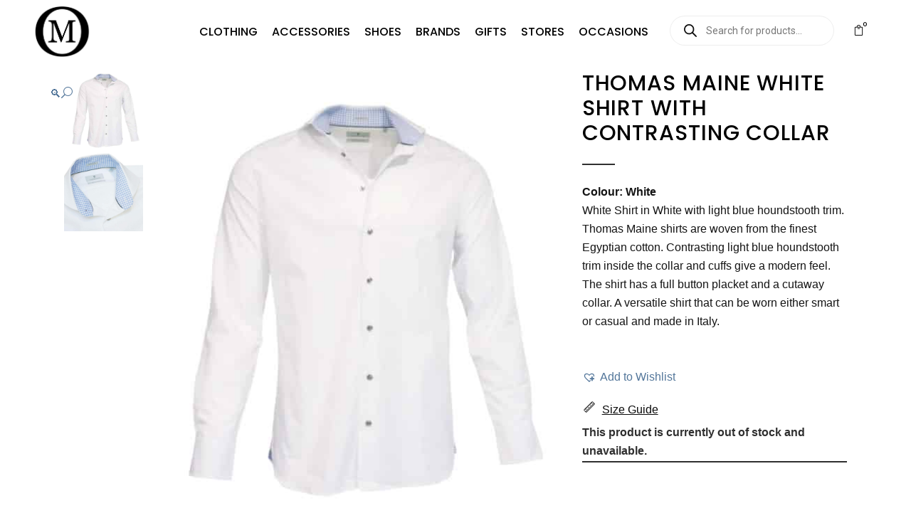

--- FILE ---
content_type: text/html; charset=UTF-8
request_url: https://www.menswearonline.co.uk/shop/thomas-maine-white-shirt-with-contrasting-collar/
body_size: 75180
content:

<!DOCTYPE html>
<html lang="en-US" prefix="og: https://ogp.me/ns#">
<head>
	<meta charset="UTF-8" />
	
				<meta name="viewport" content="width=device-width,initial-scale=1,user-scalable=no">
		
            
            
	<link rel="profile" href="http://gmpg.org/xfn/11" />
	<link rel="pingback" href="https://www.menswearonline.co.uk/xmlrpc.php" />

	
<!-- Author Meta Tags by Molongui Authorship, visit: https://wordpress.org/plugins/molongui-authorship/ -->
<meta name="author" content="Graham">
<!-- /Molongui Authorship -->

	<style>img:is([sizes="auto" i], [sizes^="auto," i]) { contain-intrinsic-size: 3000px 1500px }</style>
	
<!-- Google Tag Manager for WordPress by gtm4wp.com -->
<script data-cfasync="false" data-pagespeed-no-defer>
	var gtm4wp_datalayer_name = "dataLayer";
	var dataLayer = dataLayer || [];
	const gtm4wp_use_sku_instead = false;
	const gtm4wp_currency = 'GBP';
	const gtm4wp_product_per_impression = 10;
	const gtm4wp_clear_ecommerce = false;
	const gtm4wp_datalayer_max_timeout = 2000;
</script>
<!-- End Google Tag Manager for WordPress by gtm4wp.com --><script async type="text/javascript" src="https://static.klaviyo.com/onsite/js/klaviyo.js?company_id=TKwB3r"></script>

<link rel=“preload” href=“https://www.menswearonline.co.uk/wp-content/themes/bridge/css/elegant-icons/fonts/Eleganticons.woff” as=”font” crossorigin=”anonymous”>

<link rel=“preload” href="https://www.menswearonline.co.uk/wp-content/themes/bridge/css/font-awesome/fonts/fontawesome-webfont.woff2?v=4.7.0" as=”font” crossorigin=”anonymous”>

<meta name="p:domain_verify" content="a5f7fe2652827133719a7909d20a171d"/>


<!-- Search Engine Optimization by Rank Math PRO - https://rankmath.com/ -->
<title>Thomas Maine White Shirt With Contrasting Collar | Menswear Online</title>
<meta name="description" content="Colour: White White Shirt in White with light blue houndstooth trim. Thomas Maine shirts are woven from the finest Egyptian cotton. Contrasting light blue houndstooth trim inside the collar and cuffs give a modern feel. The shirt has a full button placket and a cutaway collar. A versatile shirt that can be worn either smart or casual and made in Italy. &nbsp; &nbsp;"/>
<meta name="robots" content="follow, index, max-snippet:-1, max-video-preview:-1, max-image-preview:large"/>
<link rel="canonical" href="https://www.menswearonline.co.uk/shop/thomas-maine-white-shirt-with-contrasting-collar/" />
<meta property="og:locale" content="en_US" />
<meta property="og:type" content="product" />
<meta property="og:title" content="Thomas Maine White Shirt With Contrasting Collar | Menswear Online" />
<meta property="og:description" content="Colour: White White Shirt in White with light blue houndstooth trim. Thomas Maine shirts are woven from the finest Egyptian cotton. Contrasting light blue houndstooth trim inside the collar and cuffs give a modern feel. The shirt has a full button placket and a cutaway collar. A versatile shirt that can be worn either smart or casual and made in Italy. &nbsp; &nbsp;" />
<meta property="og:url" content="https://www.menswearonline.co.uk/shop/thomas-maine-white-shirt-with-contrasting-collar/" />
<meta property="og:site_name" content="Menswear Online" />
<meta property="og:updated_time" content="2024-04-03T13:52:00+00:00" />
<meta property="og:image" content="https://www.menswearonline.co.uk/wp-content/uploads/2021/01/Thomas-Maine-White-Shirt-with-contrasting-collar.jpg" />
<meta property="og:image:secure_url" content="https://www.menswearonline.co.uk/wp-content/uploads/2021/01/Thomas-Maine-White-Shirt-with-contrasting-collar.jpg" />
<meta property="og:image:width" content="1300" />
<meta property="og:image:height" content="1300" />
<meta property="og:image:alt" content="Thomas Maine" />
<meta property="og:image:type" content="image/jpeg" />
<meta property="product:brand" content="Thomas Maine" />
<meta property="product:retailer_item_id" content="927725/61" />
<meta name="twitter:card" content="summary_large_image" />
<meta name="twitter:title" content="Thomas Maine White Shirt With Contrasting Collar | Menswear Online" />
<meta name="twitter:description" content="Colour: White White Shirt in White with light blue houndstooth trim. Thomas Maine shirts are woven from the finest Egyptian cotton. Contrasting light blue houndstooth trim inside the collar and cuffs give a modern feel. The shirt has a full button placket and a cutaway collar. A versatile shirt that can be worn either smart or casual and made in Italy. &nbsp; &nbsp;" />
<meta name="twitter:image" content="https://www.menswearonline.co.uk/wp-content/uploads/2021/01/Thomas-Maine-White-Shirt-with-contrasting-collar.jpg" />
<meta name="twitter:label1" content="Price" />
<meta name="twitter:data1" content="&pound;0.00" />
<meta name="twitter:label2" content="Availability" />
<meta name="twitter:data2" content="Out of stock" />
<script type="application/ld+json" class="rank-math-schema-pro">{"@context":"https://schema.org","@graph":[{"@type":"Product","brand":{"@type":"Brand","name":"Thomas Maine"},"name":"Thomas Maine White Shirt with contrasting collar | Menswear Online","description":"Colour: White White Shirt in White with light blue houndstooth trim. Thomas Maine shirts are woven from the finest Egyptian cotton. Contrasting light blue houndstooth trim inside the collar and cuffs give a modern feel. The shirt has a full button placket and a cutaway collar. A versatile shirt that can be worn either smart or casual and made in Italy. &nbsp; &nbsp;","sku":"927725/61","category":"Brands","image":"https://www.menswearonline.co.uk/wp-content/uploads/2021/01/Thomas-Maine-White-Shirt-with-contrasting-collar.jpg","color":"White","additionalProperty":[{"@type":"PropertyValue","name":"pa_fit","value":"Tailored Fit"},{"@type":"PropertyValue","name":"pa_brand","value":"Thomas Maine"},{"@type":"PropertyValue","name":"pa_fabric","value":"Cotton"},{"@type":"PropertyValue","name":"pa_shirt-style","value":"Plain"}],"url":"https://www.menswearonline.co.uk/shop/thomas-maine-white-shirt-with-contrasting-collar/","@id":"https://www.menswearonline.co.uk/shop/thomas-maine-white-shirt-with-contrasting-collar/#product"}]}</script>
<!-- /Rank Math WordPress SEO plugin -->

<link rel='dns-prefetch' href='//static.klaviyo.com' />
<link rel='dns-prefetch' href='//www.googletagmanager.com' />
<link rel='dns-prefetch' href='//fonts.googleapis.com' />
<link rel="alternate" type="application/rss+xml" title="Menswear Online &raquo; Feed" href="https://www.menswearonline.co.uk/feed/" />
<link rel="alternate" type="application/rss+xml" title="Menswear Online &raquo; Comments Feed" href="https://www.menswearonline.co.uk/comments/feed/" />
<link rel="alternate" type="application/rss+xml" title="Menswear Online &raquo; Thomas Maine White Shirt with contrasting collar Comments Feed" href="https://www.menswearonline.co.uk/shop/thomas-maine-white-shirt-with-contrasting-collar/feed/" />
<script type="text/javascript">
/* <![CDATA[ */
window._wpemojiSettings = {"baseUrl":"https:\/\/s.w.org\/images\/core\/emoji\/16.0.1\/72x72\/","ext":".png","svgUrl":"https:\/\/s.w.org\/images\/core\/emoji\/16.0.1\/svg\/","svgExt":".svg","source":{"wpemoji":"https:\/\/www.menswearonline.co.uk\/wp-includes\/js\/wp-emoji.js?ver=6.8.3","twemoji":"https:\/\/www.menswearonline.co.uk\/wp-includes\/js\/twemoji.js?ver=6.8.3"}};
/**
 * @output wp-includes/js/wp-emoji-loader.js
 */

/**
 * Emoji Settings as exported in PHP via _print_emoji_detection_script().
 * @typedef WPEmojiSettings
 * @type {object}
 * @property {?object} source
 * @property {?string} source.concatemoji
 * @property {?string} source.twemoji
 * @property {?string} source.wpemoji
 * @property {?boolean} DOMReady
 * @property {?Function} readyCallback
 */

/**
 * Support tests.
 * @typedef SupportTests
 * @type {object}
 * @property {?boolean} flag
 * @property {?boolean} emoji
 */

/**
 * IIFE to detect emoji support and load Twemoji if needed.
 *
 * @param {Window} window
 * @param {Document} document
 * @param {WPEmojiSettings} settings
 */
( function wpEmojiLoader( window, document, settings ) {
	if ( typeof Promise === 'undefined' ) {
		return;
	}

	var sessionStorageKey = 'wpEmojiSettingsSupports';
	var tests = [ 'flag', 'emoji' ];

	/**
	 * Checks whether the browser supports offloading to a Worker.
	 *
	 * @since 6.3.0
	 *
	 * @private
	 *
	 * @returns {boolean}
	 */
	function supportsWorkerOffloading() {
		return (
			typeof Worker !== 'undefined' &&
			typeof OffscreenCanvas !== 'undefined' &&
			typeof URL !== 'undefined' &&
			URL.createObjectURL &&
			typeof Blob !== 'undefined'
		);
	}

	/**
	 * @typedef SessionSupportTests
	 * @type {object}
	 * @property {number} timestamp
	 * @property {SupportTests} supportTests
	 */

	/**
	 * Get support tests from session.
	 *
	 * @since 6.3.0
	 *
	 * @private
	 *
	 * @returns {?SupportTests} Support tests, or null if not set or older than 1 week.
	 */
	function getSessionSupportTests() {
		try {
			/** @type {SessionSupportTests} */
			var item = JSON.parse(
				sessionStorage.getItem( sessionStorageKey )
			);
			if (
				typeof item === 'object' &&
				typeof item.timestamp === 'number' &&
				new Date().valueOf() < item.timestamp + 604800 && // Note: Number is a week in seconds.
				typeof item.supportTests === 'object'
			) {
				return item.supportTests;
			}
		} catch ( e ) {}
		return null;
	}

	/**
	 * Persist the supports in session storage.
	 *
	 * @since 6.3.0
	 *
	 * @private
	 *
	 * @param {SupportTests} supportTests Support tests.
	 */
	function setSessionSupportTests( supportTests ) {
		try {
			/** @type {SessionSupportTests} */
			var item = {
				supportTests: supportTests,
				timestamp: new Date().valueOf()
			};

			sessionStorage.setItem(
				sessionStorageKey,
				JSON.stringify( item )
			);
		} catch ( e ) {}
	}

	/**
	 * Checks if two sets of Emoji characters render the same visually.
	 *
	 * This is used to determine if the browser is rendering an emoji with multiple data points
	 * correctly. set1 is the emoji in the correct form, using a zero-width joiner. set2 is the emoji
	 * in the incorrect form, using a zero-width space. If the two sets render the same, then the browser
	 * does not support the emoji correctly.
	 *
	 * This function may be serialized to run in a Worker. Therefore, it cannot refer to variables from the containing
	 * scope. Everything must be passed by parameters.
	 *
	 * @since 4.9.0
	 *
	 * @private
	 *
	 * @param {CanvasRenderingContext2D} context 2D Context.
	 * @param {string} set1 Set of Emoji to test.
	 * @param {string} set2 Set of Emoji to test.
	 *
	 * @return {boolean} True if the two sets render the same.
	 */
	function emojiSetsRenderIdentically( context, set1, set2 ) {
		// Cleanup from previous test.
		context.clearRect( 0, 0, context.canvas.width, context.canvas.height );
		context.fillText( set1, 0, 0 );
		var rendered1 = new Uint32Array(
			context.getImageData(
				0,
				0,
				context.canvas.width,
				context.canvas.height
			).data
		);

		// Cleanup from previous test.
		context.clearRect( 0, 0, context.canvas.width, context.canvas.height );
		context.fillText( set2, 0, 0 );
		var rendered2 = new Uint32Array(
			context.getImageData(
				0,
				0,
				context.canvas.width,
				context.canvas.height
			).data
		);

		return rendered1.every( function ( rendered2Data, index ) {
			return rendered2Data === rendered2[ index ];
		} );
	}

	/**
	 * Checks if the center point of a single emoji is empty.
	 *
	 * This is used to determine if the browser is rendering an emoji with a single data point
	 * correctly. The center point of an incorrectly rendered emoji will be empty. A correctly
	 * rendered emoji will have a non-zero value at the center point.
	 *
	 * This function may be serialized to run in a Worker. Therefore, it cannot refer to variables from the containing
	 * scope. Everything must be passed by parameters.
	 *
	 * @since 6.8.2
	 *
	 * @private
	 *
	 * @param {CanvasRenderingContext2D} context 2D Context.
	 * @param {string} emoji Emoji to test.
	 *
	 * @return {boolean} True if the center point is empty.
	 */
	function emojiRendersEmptyCenterPoint( context, emoji ) {
		// Cleanup from previous test.
		context.clearRect( 0, 0, context.canvas.width, context.canvas.height );
		context.fillText( emoji, 0, 0 );

		// Test if the center point (16, 16) is empty (0,0,0,0).
		var centerPoint = context.getImageData(16, 16, 1, 1);
		for ( var i = 0; i < centerPoint.data.length; i++ ) {
			if ( centerPoint.data[ i ] !== 0 ) {
				// Stop checking the moment it's known not to be empty.
				return false;
			}
		}

		return true;
	}

	/**
	 * Determines if the browser properly renders Emoji that Twemoji can supplement.
	 *
	 * This function may be serialized to run in a Worker. Therefore, it cannot refer to variables from the containing
	 * scope. Everything must be passed by parameters.
	 *
	 * @since 4.2.0
	 *
	 * @private
	 *
	 * @param {CanvasRenderingContext2D} context 2D Context.
	 * @param {string} type Whether to test for support of "flag" or "emoji".
	 * @param {Function} emojiSetsRenderIdentically Reference to emojiSetsRenderIdentically function, needed due to minification.
	 * @param {Function} emojiRendersEmptyCenterPoint Reference to emojiRendersEmptyCenterPoint function, needed due to minification.
	 *
	 * @return {boolean} True if the browser can render emoji, false if it cannot.
	 */
	function browserSupportsEmoji( context, type, emojiSetsRenderIdentically, emojiRendersEmptyCenterPoint ) {
		var isIdentical;

		switch ( type ) {
			case 'flag':
				/*
				 * Test for Transgender flag compatibility. Added in Unicode 13.
				 *
				 * To test for support, we try to render it, and compare the rendering to how it would look if
				 * the browser doesn't render it correctly (white flag emoji + transgender symbol).
				 */
				isIdentical = emojiSetsRenderIdentically(
					context,
					'\uD83C\uDFF3\uFE0F\u200D\u26A7\uFE0F', // as a zero-width joiner sequence
					'\uD83C\uDFF3\uFE0F\u200B\u26A7\uFE0F' // separated by a zero-width space
				);

				if ( isIdentical ) {
					return false;
				}

				/*
				 * Test for Sark flag compatibility. This is the least supported of the letter locale flags,
				 * so gives us an easy test for full support.
				 *
				 * To test for support, we try to render it, and compare the rendering to how it would look if
				 * the browser doesn't render it correctly ([C] + [Q]).
				 */
				isIdentical = emojiSetsRenderIdentically(
					context,
					'\uD83C\uDDE8\uD83C\uDDF6', // as the sequence of two code points
					'\uD83C\uDDE8\u200B\uD83C\uDDF6' // as the two code points separated by a zero-width space
				);

				if ( isIdentical ) {
					return false;
				}

				/*
				 * Test for English flag compatibility. England is a country in the United Kingdom, it
				 * does not have a two letter locale code but rather a five letter sub-division code.
				 *
				 * To test for support, we try to render it, and compare the rendering to how it would look if
				 * the browser doesn't render it correctly (black flag emoji + [G] + [B] + [E] + [N] + [G]).
				 */
				isIdentical = emojiSetsRenderIdentically(
					context,
					// as the flag sequence
					'\uD83C\uDFF4\uDB40\uDC67\uDB40\uDC62\uDB40\uDC65\uDB40\uDC6E\uDB40\uDC67\uDB40\uDC7F',
					// with each code point separated by a zero-width space
					'\uD83C\uDFF4\u200B\uDB40\uDC67\u200B\uDB40\uDC62\u200B\uDB40\uDC65\u200B\uDB40\uDC6E\u200B\uDB40\uDC67\u200B\uDB40\uDC7F'
				);

				return ! isIdentical;
			case 'emoji':
				/*
				 * Does Emoji 16.0 cause the browser to go splat?
				 *
				 * To test for Emoji 16.0 support, try to render a new emoji: Splatter.
				 *
				 * The splatter emoji is a single code point emoji. Testing for browser support
				 * required testing the center point of the emoji to see if it is empty.
				 *
				 * 0xD83E 0xDEDF (\uD83E\uDEDF) == 🫟 Splatter.
				 *
				 * When updating this test, please ensure that the emoji is either a single code point
				 * or switch to using the emojiSetsRenderIdentically function and testing with a zero-width
				 * joiner vs a zero-width space.
				 */
				var notSupported = emojiRendersEmptyCenterPoint( context, '\uD83E\uDEDF' );
				return ! notSupported;
		}

		return false;
	}

	/**
	 * Checks emoji support tests.
	 *
	 * This function may be serialized to run in a Worker. Therefore, it cannot refer to variables from the containing
	 * scope. Everything must be passed by parameters.
	 *
	 * @since 6.3.0
	 *
	 * @private
	 *
	 * @param {string[]} tests Tests.
	 * @param {Function} browserSupportsEmoji Reference to browserSupportsEmoji function, needed due to minification.
	 * @param {Function} emojiSetsRenderIdentically Reference to emojiSetsRenderIdentically function, needed due to minification.
	 * @param {Function} emojiRendersEmptyCenterPoint Reference to emojiRendersEmptyCenterPoint function, needed due to minification.
	 *
	 * @return {SupportTests} Support tests.
	 */
	function testEmojiSupports( tests, browserSupportsEmoji, emojiSetsRenderIdentically, emojiRendersEmptyCenterPoint ) {
		var canvas;
		if (
			typeof WorkerGlobalScope !== 'undefined' &&
			self instanceof WorkerGlobalScope
		) {
			canvas = new OffscreenCanvas( 300, 150 ); // Dimensions are default for HTMLCanvasElement.
		} else {
			canvas = document.createElement( 'canvas' );
		}

		var context = canvas.getContext( '2d', { willReadFrequently: true } );

		/*
		 * Chrome on OS X added native emoji rendering in M41. Unfortunately,
		 * it doesn't work when the font is bolder than 500 weight. So, we
		 * check for bold rendering support to avoid invisible emoji in Chrome.
		 */
		context.textBaseline = 'top';
		context.font = '600 32px Arial';

		var supports = {};
		tests.forEach( function ( test ) {
			supports[ test ] = browserSupportsEmoji( context, test, emojiSetsRenderIdentically, emojiRendersEmptyCenterPoint );
		} );
		return supports;
	}

	/**
	 * Adds a script to the head of the document.
	 *
	 * @ignore
	 *
	 * @since 4.2.0
	 *
	 * @param {string} src The url where the script is located.
	 *
	 * @return {void}
	 */
	function addScript( src ) {
		var script = document.createElement( 'script' );
		script.src = src;
		script.defer = true;
		document.head.appendChild( script );
	}

	settings.supports = {
		everything: true,
		everythingExceptFlag: true
	};

	// Create a promise for DOMContentLoaded since the worker logic may finish after the event has fired.
	var domReadyPromise = new Promise( function ( resolve ) {
		document.addEventListener( 'DOMContentLoaded', resolve, {
			once: true
		} );
	} );

	// Obtain the emoji support from the browser, asynchronously when possible.
	new Promise( function ( resolve ) {
		var supportTests = getSessionSupportTests();
		if ( supportTests ) {
			resolve( supportTests );
			return;
		}

		if ( supportsWorkerOffloading() ) {
			try {
				// Note that the functions are being passed as arguments due to minification.
				var workerScript =
					'postMessage(' +
					testEmojiSupports.toString() +
					'(' +
					[
						JSON.stringify( tests ),
						browserSupportsEmoji.toString(),
						emojiSetsRenderIdentically.toString(),
						emojiRendersEmptyCenterPoint.toString()
					].join( ',' ) +
					'));';
				var blob = new Blob( [ workerScript ], {
					type: 'text/javascript'
				} );
				var worker = new Worker( URL.createObjectURL( blob ), { name: 'wpTestEmojiSupports' } );
				worker.onmessage = function ( event ) {
					supportTests = event.data;
					setSessionSupportTests( supportTests );
					worker.terminate();
					resolve( supportTests );
				};
				return;
			} catch ( e ) {}
		}

		supportTests = testEmojiSupports( tests, browserSupportsEmoji, emojiSetsRenderIdentically, emojiRendersEmptyCenterPoint );
		setSessionSupportTests( supportTests );
		resolve( supportTests );
	} )
		// Once the browser emoji support has been obtained from the session, finalize the settings.
		.then( function ( supportTests ) {
			/*
			 * Tests the browser support for flag emojis and other emojis, and adjusts the
			 * support settings accordingly.
			 */
			for ( var test in supportTests ) {
				settings.supports[ test ] = supportTests[ test ];

				settings.supports.everything =
					settings.supports.everything && settings.supports[ test ];

				if ( 'flag' !== test ) {
					settings.supports.everythingExceptFlag =
						settings.supports.everythingExceptFlag &&
						settings.supports[ test ];
				}
			}

			settings.supports.everythingExceptFlag =
				settings.supports.everythingExceptFlag &&
				! settings.supports.flag;

			// Sets DOMReady to false and assigns a ready function to settings.
			settings.DOMReady = false;
			settings.readyCallback = function () {
				settings.DOMReady = true;
			};
		} )
		.then( function () {
			return domReadyPromise;
		} )
		.then( function () {
			// When the browser can not render everything we need to load a polyfill.
			if ( ! settings.supports.everything ) {
				settings.readyCallback();

				var src = settings.source || {};

				if ( src.concatemoji ) {
					addScript( src.concatemoji );
				} else if ( src.wpemoji && src.twemoji ) {
					addScript( src.twemoji );
					addScript( src.wpemoji );
				}
			}
		} );
} )( window, document, window._wpemojiSettings );

/* ]]> */
</script>
<link rel='stylesheet' id='woocommerce-smart-coupons-available-coupons-block-css' href='https://www.menswearonline.co.uk/wp-content/plugins/woocommerce-smart-coupons/blocks/build/style-woocommerce-smart-coupons-available-coupons-block.css?ver=1753727468' type='text/css' media='all' />
<link rel='stylesheet' id='wp-components-css' href='https://www.menswearonline.co.uk/wp-includes/css/dist/components/style.css?ver=6.8.3' type='text/css' media='all' />
<link rel='stylesheet' id='woocommerce-smart-coupons-send-coupon-form-block-css' href='https://www.menswearonline.co.uk/wp-content/plugins/woocommerce-smart-coupons/blocks/build/style-woocommerce-smart-coupons-send-coupon-form-block.css?ver=1753727468' type='text/css' media='all' />
<link rel='stylesheet' id='woocommerce-smart-coupons-action-tab-frontend-css' href='https://www.menswearonline.co.uk/wp-content/plugins/woocommerce-smart-coupons/blocks/build/style-woocommerce-smart-coupons-action-tab-frontend.css?ver=1753727468' type='text/css' media='all' />
<style id='wp-emoji-styles-inline-css' type='text/css'>

	img.wp-smiley, img.emoji {
		display: inline !important;
		border: none !important;
		box-shadow: none !important;
		height: 1em !important;
		width: 1em !important;
		margin: 0 0.07em !important;
		vertical-align: -0.1em !important;
		background: none !important;
		padding: 0 !important;
	}
</style>
<style id='getwooplugins-attribute-filter-style-inline-css' type='text/css'>
.storepress-search-list-wrapper{display:flex;flex-direction:column;gap:1px}.storepress-components-search-control{margin-bottom:0!important;position:relative}.storepress-components-search-control input[type=search].storepress-components-search-control__input{background:#f0f0f0;border:none;border-radius:2px;box-shadow:0 0 0 transparent;display:block;font-family:-apple-system,BlinkMacSystemFont,Segoe UI,Roboto,Oxygen-Sans,Ubuntu,Cantarell,Helvetica Neue,sans-serif;font-size:16px;height:48px;line-height:normal;margin-left:0;margin-right:0;padding:16px 48px 16px 16px;transition:box-shadow .1s linear;width:100%}@media(prefers-reduced-motion:reduce){.storepress-components-search-control input[type=search].storepress-components-search-control__input{transition-delay:0s;transition-duration:0s}}@media(min-width:600px){.storepress-components-search-control input[type=search].storepress-components-search-control__input{font-size:13px;line-height:normal}}.storepress-components-search-control input[type=search].storepress-components-search-control__input:focus{border-color:var(--wp-admin-theme-color);box-shadow:0 0 0 .5px var(--wp-admin-theme-color);outline:2px solid transparent}.storepress-components-search-control input[type=search].storepress-components-search-control__input::-webkit-input-placeholder{color:rgba(30,30,30,.62)}.storepress-components-search-control input[type=search].storepress-components-search-control__input::-moz-placeholder{color:rgba(30,30,30,.62);opacity:1}.storepress-components-search-control input[type=search].storepress-components-search-control__input:-ms-input-placeholder{color:rgba(30,30,30,.62)}@media(min-width:600px){.storepress-components-search-control input[type=search].storepress-components-search-control__input{font-size:13px}}.storepress-components-search-control input[type=search].storepress-components-search-control__input:focus{background:#fff;box-shadow:inset 0 0 0 var(--wp-admin-border-width-focus) var(--wp-components-color-accent,var(--wp-admin-theme-color,#3858e9))}.storepress-components-search-control input[type=search].storepress-components-search-control__input::-moz-placeholder{color:#757575}.storepress-components-search-control input[type=search].storepress-components-search-control__input::placeholder{color:#757575}.storepress-components-search-control input[type=search].storepress-components-search-control__input::-webkit-search-cancel-button,.storepress-components-search-control input[type=search].storepress-components-search-control__input::-webkit-search-decoration,.storepress-components-search-control input[type=search].storepress-components-search-control__input::-webkit-search-results-button,.storepress-components-search-control input[type=search].storepress-components-search-control__input::-webkit-search-results-decoration{-webkit-appearance:none}.storepress-components-search-control__icon{align-items:center;bottom:0;display:flex;justify-content:center;position:absolute;right:12px;top:0;width:24px}.storepress-components-search-control__icon>svg{margin:8px 0}.storepress-components-search-control__input-wrapper{position:relative}.storepress-search-list-search-result-wrapper{border:1px solid #f0f0f0}.storepress-search-list-search-result-wrapper li,.storepress-search-list-search-result-wrapper ul{list-style:none;margin:0;padding:0}.storepress-search-list-search-result-wrapper ul{border:1px solid #f0f0f0;max-height:40vh;overflow:auto}.storepress-search-list-search-result-wrapper li{align-items:center;border-bottom:1px solid #f0f0f0;color:#2f2f2f;display:flex;font-family:-apple-system,BlinkMacSystemFont,Segoe UI,Roboto,Oxygen-Sans,Ubuntu,Cantarell,Helvetica Neue,sans-serif;font-size:13px;gap:5px;padding:8px}.storepress-search-list-search-result-wrapper li.selected,.storepress-search-list-search-result-wrapper li:hover{background-color:#f0f0f0}.storepress-search-list-search-result-wrapper li:last-child{border-bottom:none}.storepress-search-list-search-result-wrapper li input{height:20px;margin:0;padding:0;width:20px}.storepress-search-list-search-result-wrapper li input[type=radio]{-webkit-appearance:auto;box-shadow:none}.storepress-search-list-search-result-wrapper li input[type=radio]:before{display:none}.storepress-search-list-search-result-wrapper li .storepress-search-list-search-result-item{background-color:#fff}.storepress-search-list-search-result-wrapper li .storepress-search-list-search-result-item__label{cursor:pointer}.storepress-search-list-search-result-wrapper li .storepress-search-list-search-result-item__title{box-sizing:content-box;height:20px;padding:4px}.storepress-search-list-search-result-wrapper li .storepress-search-list-search-result-item__meta{background-color:#ddd;border-radius:5px;padding:4px}
.wp-block-getwooplugins-attribute-filter .filter-items{display:flex;flex-direction:column;float:none!important;gap:10px;margin:0;padding:0}.wp-block-getwooplugins-attribute-filter .filter-items li{list-style:none}.wp-block-getwooplugins-attribute-filter .filter-items.enabled-filter-display-limit-mode .filter-item:not(.selected):nth-child(n+10){display:none!important}.wp-block-getwooplugins-attribute-filter .filter-items.enabled-filter-display-limit-mode .filter-item-more{align-self:flex-end;display:flex}.wp-block-getwooplugins-attribute-filter.is-style-button .filter-items.enabled-filter-display-limit-mode .filter-item-more{align-items:center;align-self:auto}.wp-block-getwooplugins-attribute-filter .filter-item-more{display:none}.wp-block-getwooplugins-attribute-filter .filter-item{align-items:center;display:flex;flex-direction:row;gap:10px;justify-content:space-between}.wp-block-getwooplugins-attribute-filter .filter-item .item{border:2px solid #fff;box-shadow:var(--wvs-item-box-shadow,0 0 0 1px #a8a8a8);box-sizing:border-box;display:block;height:100%;transition:box-shadow .2s ease;width:100%}.wp-block-getwooplugins-attribute-filter .filter-item .item:hover{box-shadow:var(--wvs-hover-item-box-shadow,0 0 0 3px #ddd)}.wp-block-getwooplugins-attribute-filter .filter-item .text{display:inline-block;font-size:.875em}.wp-block-getwooplugins-attribute-filter .filter-item.style-squared .count,.wp-block-getwooplugins-attribute-filter .filter-item.style-squared .item{border-radius:3px}.wp-block-getwooplugins-attribute-filter .filter-item.style-rounded .item{border-radius:100%}.wp-block-getwooplugins-attribute-filter .filter-item.style-rounded .count{border-radius:12px}.wp-block-getwooplugins-attribute-filter .filter-item-wrapper{align-items:center;display:flex;gap:10px}.wp-block-getwooplugins-attribute-filter .filter-item-contents{display:flex;height:var(--wvs-archive-product-item-height,30px);justify-content:center;position:relative;width:var(--wvs-archive-product-item-width,30px)}.wp-block-getwooplugins-attribute-filter .filter-item .count{border:1px solid rgba(0,0,0,.102);color:#000;font-size:12px;line-height:10px;min-width:10px;padding:5px;text-align:center}.wp-block-getwooplugins-attribute-filter .filter-item-inner{width:100%}.wp-block-getwooplugins-attribute-filter .filter-item.selected{order:-1}.wp-block-getwooplugins-attribute-filter .filter-item.selected .item{box-shadow:var(--wvs-selected-item-box-shadow,0 0 0 2px #000)}.wp-block-getwooplugins-attribute-filter .filter-item.selected .filter-item-inner:before{background-image:var(--wvs-tick);background-position:50%;background-repeat:no-repeat;background-size:60%;content:" ";display:block;height:100%;position:absolute;width:100%}.wp-block-getwooplugins-attribute-filter .filter-item.selected .count{background:#000;border:1px solid #000;color:#fff}.wp-block-getwooplugins-attribute-filter.is-style-button .filter-items{flex-direction:row;flex-wrap:wrap}.wp-block-getwooplugins-attribute-filter.is-style-button .filter-item{border:1px solid rgba(0,0,0,.102);border-radius:3px;margin:0;padding:5px 8px 5px 5px}.wp-block-getwooplugins-attribute-filter.is-style-button .filter-item.style-rounded{border-radius:40px}.wp-block-getwooplugins-attribute-filter.is-style-button .filter-item.selected{border:1px solid #000}

</style>
<link rel='stylesheet' id='ag-fd-css' href='https://www.menswearonline.co.uk/wp-content/plugins/sage-pay-server-woocommerce-premium/inc/css/checkout.css?ver=2.2.5.2' type='text/css' media='all' />
<link rel='stylesheet' id='ag-block-css' href='https://www.menswearonline.co.uk/wp-content/plugins/sage-pay-server-woocommerce-premium/inc/css/block.css?ver=2.2.5.2' type='text/css' media='all' />
<link rel='stylesheet' id='photoswipe-css' href='https://www.menswearonline.co.uk/wp-content/plugins/woocommerce/assets/css/photoswipe/photoswipe.min.css?ver=10.4.3' type='text/css' media='all' />
<link rel='stylesheet' id='photoswipe-default-skin-css' href='https://www.menswearonline.co.uk/wp-content/plugins/woocommerce/assets/css/photoswipe/default-skin/default-skin.min.css?ver=10.4.3' type='text/css' media='all' />
<style id='woocommerce-inline-inline-css' type='text/css'>
.woocommerce form .form-row .required { visibility: visible; }
</style>
<link rel='stylesheet' id='wt-woocommerce-related-products-css' href='https://www.menswearonline.co.uk/wp-content/plugins/wt-woocommerce-related-products/public/css/custom-related-products-public.css?ver=1.7.3' type='text/css' media='all' />
<link rel='stylesheet' id='carousel-css-css' href='https://www.menswearonline.co.uk/wp-content/plugins/wt-woocommerce-related-products/public/css/owl.carousel.min.css?ver=1.7.3' type='text/css' media='all' />
<link rel='stylesheet' id='carousel-theme-css-css' href='https://www.menswearonline.co.uk/wp-content/plugins/wt-woocommerce-related-products/public/css/owl.theme.default.min.css?ver=1.7.3' type='text/css' media='all' />
<link rel='stylesheet' id='qi-addons-for-elementor-grid-style-css' href='https://www.menswearonline.co.uk/wp-content/plugins/qi-addons-for-elementor/assets/css/grid.min.css?ver=1.9.3' type='text/css' media='all' />
<link rel='stylesheet' id='qi-addons-for-elementor-helper-parts-style-css' href='https://www.menswearonline.co.uk/wp-content/plugins/qi-addons-for-elementor/assets/css/helper-parts.min.css?ver=1.9.3' type='text/css' media='all' />
<link rel='stylesheet' id='qi-addons-for-elementor-style-css' href='https://www.menswearonline.co.uk/wp-content/plugins/qi-addons-for-elementor/assets/css/main.min.css?ver=1.9.3' type='text/css' media='all' />
<link rel='stylesheet' id='product-size-charts-css' href='https://www.menswearonline.co.uk/wp-content/plugins/size-chart-for-woocommerce-premium/public/css/size-chart-for-woocommerce-public.css?ver=2.4.6' type='text/css' media='all' />
<style id='product-size-charts-inline-css' type='text/css'>
#size-chart.classic tr:nth-child(2n+1) {background: #fff;}table#size-chart.classic tr th {background: #000;color: #fff;}.button-wrapper #chart-button, .button-wrapper .md-size-chart-btn {color: #0a0a0a}table#size-chart tr th, table#size-chart tr td{font-size:14px}
</style>
<link rel='stylesheet' id='wcspt-style-css' href='https://www.menswearonline.co.uk/wp-content/plugins/wc-secondary-product-thumbnail/assets/css/wcspt.css?ver=1.3.2' type='text/css' media='all' />
<link rel='stylesheet' id='woo-variation-swatches-css' href='https://www.menswearonline.co.uk/wp-content/plugins/woo-variation-swatches/assets/css/frontend.css?ver=1740772538' type='text/css' media='all' />
<style id='woo-variation-swatches-inline-css' type='text/css'>
:root {
--wvs-tick:url("data:image/svg+xml;utf8,%3Csvg filter='drop-shadow(0px 0px 2px rgb(0 0 0 / .8))' xmlns='http://www.w3.org/2000/svg'  viewBox='0 0 30 30'%3E%3Cpath fill='none' stroke='%23ffffff' stroke-linecap='round' stroke-linejoin='round' stroke-width='4' d='M4 16L11 23 27 7'/%3E%3C/svg%3E");

--wvs-cross:url("data:image/svg+xml;utf8,%3Csvg filter='drop-shadow(0px 0px 5px rgb(255 255 255 / .6))' xmlns='http://www.w3.org/2000/svg' width='72px' height='72px' viewBox='0 0 24 24'%3E%3Cpath fill='none' stroke='%23ff0000' stroke-linecap='round' stroke-width='0.6' d='M5 5L19 19M19 5L5 19'/%3E%3C/svg%3E");
--wvs-position:center;
--wvs-single-product-large-item-width:40px;
--wvs-single-product-large-item-height:40px;
--wvs-single-product-large-item-font-size:16px;
--wvs-single-product-item-width:30px;
--wvs-single-product-item-height:30px;
--wvs-single-product-item-font-size:16px;
--wvs-archive-product-item-width:30px;
--wvs-archive-product-item-height:30px;
--wvs-archive-product-item-font-size:16px;
--wvs-tooltip-background-color:#333333;
--wvs-tooltip-text-color:#FFFFFF;
--wvs-item-box-shadow:0 0 0 1px #a8a8a8;
--wvs-item-background-color:#FFFFFF;
--wvs-item-text-color:#000000;
--wvs-hover-item-box-shadow:0 0 0 3px #DDDDDD;
--wvs-hover-item-background-color:#FFFFFF;
--wvs-hover-item-text-color:#000000;
--wvs-selected-item-box-shadow:0 0 0 2px #000000;
--wvs-selected-item-background-color:#FFFFFF;
--wvs-selected-item-text-color:#000000}
</style>
<link rel='stylesheet' id='dgwt-wcas-style-css' href='https://www.menswearonline.co.uk/wp-content/plugins/ajax-search-for-woocommerce-premium/assets/css/style.css?ver=1.31.0' type='text/css' media='all' />
<link rel='preload' as='font' type='font/woff2' crossorigin='anonymous' id='tinvwl-webfont-font-css' href='https://www.menswearonline.co.uk/wp-content/plugins/ti-woocommerce-wishlist/assets/fonts/tinvwl-webfont.woff2?ver=xu2uyi'  media='all' />
<link rel='stylesheet' id='tinvwl-webfont-css' href='https://www.menswearonline.co.uk/wp-content/plugins/ti-woocommerce-wishlist/assets/css/webfont.min.css?ver=2.10.0' type='text/css' media='all' />
<link rel='stylesheet' id='tinvwl-css' href='https://www.menswearonline.co.uk/wp-content/plugins/ti-woocommerce-wishlist/assets/css/public.min.css?ver=2.10.0' type='text/css' media='all' />
<link rel='stylesheet' id='mediaelement-css' href='https://www.menswearonline.co.uk/wp-includes/js/mediaelement/mediaelementplayer-legacy.min.css?ver=4.2.17' type='text/css' media='all' />
<link rel='stylesheet' id='wp-mediaelement-css' href='https://www.menswearonline.co.uk/wp-includes/js/mediaelement/wp-mediaelement.css?ver=6.8.3' type='text/css' media='all' />
<link rel='stylesheet' id='bridge-default-style-css' href='https://www.menswearonline.co.uk/wp-content/themes/bridge/style.css?ver=6.8.3' type='text/css' media='all' />
<link rel='stylesheet' id='bridge-qode-font_awesome-css' href='https://www.menswearonline.co.uk/wp-content/themes/bridge/css/font-awesome/css/font-awesome.min.css?ver=6.8.3' type='text/css' media='all' />
<link rel='stylesheet' id='bridge-qode-font_elegant-css' href='https://www.menswearonline.co.uk/wp-content/themes/bridge/css/elegant-icons/style.min.css?ver=6.8.3' type='text/css' media='all' />
<link rel='stylesheet' id='bridge-qode-font_awesome_5-css' href='https://www.menswearonline.co.uk/wp-content/themes/bridge/css/font-awesome-5/css/font-awesome-5.min.css?ver=6.8.3' type='text/css' media='all' />
<link rel='stylesheet' id='bridge-stylesheet-css' href='https://www.menswearonline.co.uk/wp-content/themes/bridge/css/stylesheet.min.css?ver=6.8.3' type='text/css' media='all' />
<style id='bridge-stylesheet-inline-css' type='text/css'>
   .postid-11528.disabled_footer_top .footer_top_holder, .postid-11528.disabled_footer_bottom .footer_bottom_holder { display: none;}


</style>
<link rel='stylesheet' id='bridge-woocommerce-css' href='https://www.menswearonline.co.uk/wp-content/themes/bridge/css/woocommerce.min.css?ver=6.8.3' type='text/css' media='all' />
<link rel='stylesheet' id='bridge-woocommerce-responsive-css' href='https://www.menswearonline.co.uk/wp-content/themes/bridge/css/woocommerce_responsive.min.css?ver=6.8.3' type='text/css' media='all' />
<link rel='stylesheet' id='bridge-print-css' href='https://www.menswearonline.co.uk/wp-content/themes/bridge/css/print.css?ver=6.8.3' type='text/css' media='all' />
<link rel='stylesheet' id='bridge-style-dynamic-css' href='https://www.menswearonline.co.uk/wp-content/themes/bridge/css/style_dynamic.css?ver=1768640555' type='text/css' media='all' />
<link rel='stylesheet' id='bridge-responsive-css' href='https://www.menswearonline.co.uk/wp-content/themes/bridge/css/responsive.min.css?ver=6.8.3' type='text/css' media='all' />
<link rel='stylesheet' id='bridge-style-dynamic-responsive-css' href='https://www.menswearonline.co.uk/wp-content/themes/bridge/css/style_dynamic_responsive.css?ver=1768640555' type='text/css' media='all' />
<style id='bridge-style-dynamic-responsive-inline-css' type='text/css'>
.wfpHideButton { 
display: block !important; 
}

form.variations_form.cart.wvs-loaded {
    margin-top: -25px;
}

a#chart-button {
    text-decoration: underline;
}


@media only screen and (max-width: 600px) { 
    .woocommerce .content .container .column1, .woocommerce-page .content .container .column1 { 
        margin-bottom: -50px !important; 
    } 
}


.header_bottom_widget.tinvwl.widget_wishlist_products_counter, .header_bottom_widget.woocommerce.widget_product_search {
  display: inline-block !important;
  margin: 0 5px !important;
}
header .widget_product_search #searchsubmit {
    font-family: FontAwesome, sans-serif;
    border: none !important;
    padding: 0 10px !important;
    color: #0a0a0a !important;
    height: 30px !important;
    line-height: 30px !important;
}
header .widget_product_search form#searchform input[type='text'] {
    padding: 5px 10px !important;
}

.single-product .qode-pl-holder.qode-standard-layout.qode-normal-space .outofstock {
display: none !important;
}

.q_image_with_text_over table td .desc {
    padding: 9% 5% 5% 57%;
    text-align: left;
}

@media only screen and (min-width: 1025px) and (max-width: 1366px){
    .q_image_with_text_over table td .desc{
        padding-left: 53%;
    }
}

@media only screen and (max-width: 480px){
    .q_image_with_text_over table td .desc{
        display: none;
    }
}

.woocommerce div.product .summary p.price, .woocommerce div.product .summary p.price span.amount {
    margin-bottom: 11px;
}
.woocommerce .quantity .minus, .woocommerce #content .quantity .minus, .woocommerce-page .quantity .minus, .woocommerce-page #content .quantity .minus, .woocommerce .quantity .plus, .woocommerce #content .quantity .plus, .woocommerce-page .quantity .plus, .woocommerce-page #content .quantity .plus {
    border: 1px solid #000;
    width: 38px;
    height: 38px;
    line-height: 38px;
    border-radius: 0;
}
.woocommerce div.product .cart .quantity {
    padding-top: 0px;
}
.woocommerce div.product div.product_meta>.social_share_list_holder>span, .woocommerce div.product div.product_meta>span {
    font-family: Poppins;
    color: #000;
    font-weight: 500;
    letter-spacing: 1px;
}
.woocommerce div.product div.product_meta>span a, .woocommerce div.product div.product_meta>span span {
    font-weight: 500;
    font-family: Lato;
    font-size: 16px;
}
.q_accordion_holder.accordion.boxed .ui-accordion-header {
    background-color: #fff;
    border: 1px solid #000;
}
.q_accordion_holder.accordion .ui-accordion-header:hover {
    background-color: #f8f8f8;
    border: 1px solid #000;
}
.q_accordion_holder.accordion .ui-accordion-header, .q_accordion_holder.accordion.with_icon .ui-accordion-header {
    color: #000;
    font-weight: 500;
    text-transform: uppercase;
    letter-spacing: 1px;
    font-family: Poppins;
    line-height: 24px;
}
textarea#comment {
    border: 1px solid #000;
}
.woocommerce table.shop_attributes th {
    font-weight: 500;
    color: #000;
}
td.woocommerce-product-attributes-item__value {
    color: #959595;
    font-size: 15px;
    font-weight: 500;
}

.qode-pl-holder .qode-pli-text-wrapper {
    margin: 15px 0;
}
.qode-pl-holder.qode-normal-space .qode-pl-outer .qode-pli {
    padding: 0 15px 45px;
}
.qode-pl-holder .qode-pli .qode-pli-price {
    color: #959595;
    font-size: 16px;
    font-weight: 400;
    letter-spacing: 1px;
    font-family: Lato;
}
.qode-pl-holder.qode-info-below-image .qode-pli .qode-pli-text-wrapper .qode-pli-add-to-cart a:hover {
    font-family: Lato;
    font-weight: 600;
}
.qode-pl-holder.qode-info-below-image .qode-pli .qode-pli-text-wrapper .qode-pli-add-to-cart {
    font-family: Lato;
     font-weight: 500;
}
.latest_post_holder.boxes>ul>li .latest_post {
    padding: 30px 0px 30px;
}
.latest_post_inner .post_infos {
    font-family: Lato;
    color: #000;
    font-size: 16px;
    line-height: 26px;
    font-weight: 400;
}
.two_columns_75_25.background_color_sidebar.grid2.clearfix {
    padding-bottom: 48px;
}
#respond input[type=text], #respond input[type=email], #respond textarea, .contact_form input[type=text], .contact_form textarea {
    border: 1px solid #000;
}
.comment_holder .comment .text .comment-reply-link, .comment_holder .comment .text .replay {
    font-size: 13px;
    font-weight: 500;
    padding: 0px 0 0 10px;
    letter-spacing: 1px;
}
.latest_post_inner .post_infos {
    margin: 6px 0 13px;
}
.footer_top .widget_meta>ul>li, .footer_top .widget_nav_menu ul li, .footer_top .widget_pages ul li, .footer_top .widget_recent_comments>ul>li, .footer_top .widget_recent_entries>ul>li {
    text-transform: uppercase;
    font-size: 14px;
    letter-spacing: 1px;
    padding: 0 0 23px;

}
.q_icon_with_title.tiny .icon_text_holder {
    padding: 1px 0 0 17px;
}
.header_top p {
    font-size: 13px;
}
.q_icon_with_title:not(.right) .icon_holder {
    margin: -2px 0 0 8px;
}
.q_image_with_text_over .desc, .q_image_with_text_over .text:hover .caption, .q_image_with_text_over .text:hover .icon_holder{
opacity: 1;
}
.footer_top .q_social_icon_holder:hover span.simple_social{
color: #959595 !important;
}
.shopping_cart_dropdown .qbutton{
color: #000;
}

.shopping_cart_dropdown .qbutton:hover{
color: #fff;
}
.header_top .q_social_icon_holder:hover .simple_social{
color: #959595 !important;
}
.shopping_cart_header .header_cart.cart_icon:before{
color: #000;
transition: all 0.3s ease;
}

.shopping_cart_outer:hover .shopping_cart_header .header_cart.cart_icon:before{
color: #959595;
}

.shopping_cart_header .header_cart.cart_icon .header_cart_span{
background-color: #000;
transition: all 0.3s ease;
}

.shopping_cart_outer:hover .shopping_cart_header .header_cart.cart_icon .header_cart_span{
background-color: #959595;
}
.side_menu_button>a.search_button span{
position: relative;
top: -2px;
}
.cf7_custom_style_2 input.wpcf7-form-control.wpcf7-submit, .cf7_custom_style_2 input.wpcf7-form-control.wpcf7-submit:not([disabled]) {
    margin-top: 17px;
}

@media only screen and (max-width: 768px){
.latest_post_holder.boxes.three_columns>ul>li:nth-child(3n+1){
clear: none;
}
}

@media only screen and (min-width: 1025px) and (max-width: 1281px){
.q_image_with_text_over .desc h3{
font-size: 25px;
line-height: 30px;
}
}
.page_not_found {
    margin: 0 13% 83px;
}
.woocommerce form.checkout .col2-set .form-row input[type=text], .woocommerce form.checkout .col2-set .form-row input[type=email], .woocommerce form.checkout .col2-set .form-row input[type=password], .woocommerce form.checkout .col2-set .form-row input[type=tel]{
border: 1px solid #e6e6e6;
}

.woocommerce #payment ul.payment_methods li{
margin-bottom: 0;
}

.woocommerce .woocommerce-terms-and-conditions-wrapper {
margin: 0 0 28px;
}
.side_menu_slide_from_right .side_menu {
    padding: 4% 50px 50px;
}
.q_accordion_holder.accordion .ui-state-active{
    background-color: #f8f8f8;
}

.q_accordion_holder.accordion h5.ui-accordion-header{
    border: 1px solid #000;
    margin: 0 0 15px;
    padding-top: 13px;
    padding-bottom: 12px;
}

.q_accordion_holder.accordion .ui-accordion-header .accordion_mark.left_mark{
    border: none;
}

.q_accordion_holder.accordion .ui-accordion-header.ui-state-active .accordion_mark{
    background-color: transparent;
}

.q_accordion_holder.accordion div.accordion_content{
    padding-left: 0
}

.q_accordion_holder.accordion div.accordion_content_inner{
    padding: 0 0 28px;
}

.q_accordion_holder.accordion .ui-accordion-header .accordion_mark_icon, .q_accordion_holder.accordion .ui-accordion-header .accordion_mark{
    height: 50px;
    width: 50px;
}

.q_accordion_holder.accordion.without_icon .ui-accordion-header span.tab-title{
    padding-left: 50px;
}
.side_menu .gallery img{
    border: none !important;
}

.qode_search_form_3 .qode_search_close{
right: 2.1%;
}

.side_menu a.close_side_menu{
top: 75px;
right: 45px;
}
.header_top .right {
    margin-right: -7px;
}
.side_menu a.close_side_menu{
top: 75px;
right: 45px;
}
.side_menu_button>a.side_menu_button_link span {
    top: 0px;
    font-size: 23px;
}
.header_top .q_icon_with_title:not(.right) .icon_holder{
position: relative;
top: 2px;
}
nav.main_menu ul li a span.underline_dash, nav.vertical_menu ul li a span.underline_dash{
bottom: 1px;
}
.shopping_cart_header .header_cart.cart_icon:before{
font-size: 15px;
}

.shopping_cart_header .header_cart.cart_icon .header_cart_span{
background-color: transparent;
color: #000;
top: -6px;
right: -10px;
}
.header_bottom .shopping_cart_header {
    margin: 0 -11px 0 0px;
}
.q_image_with_text_over table td .desc a{
position: relative;
}

.q_image_with_text_over table td .desc a:before{
content: '';
width: 100%;
height: 1px;
bottom: -3px;
left: 0;
background-color: currentColor;;
position: absolute;
}
.latest_post_holder.boxes>ul>li .latest_post p.excerpt {
    margin: 3px 0 14px;
}
.footer_top .widget_nav_menu li.menu-item a{
position: relative;
display: inline-block;
}

.footer_top .widget_nav_menu li.menu-item a:before{
content: '';
position: absolute;
opacity: 0;
left: 0;
bottom: 0;
width: 100%;
height: 1px;
background-color: currentColor;
transition: opacity .2s ease-in-out;
}

.footer_top .widget_nav_menu li.menu-item a:hover:before{
opacity: 1;
}
.q_accordion_holder.accordion .ui-accordion-header, .q_accordion_holder.accordion.with_icon .ui-accordion-header{
 font-weight: 500;
}
span.comment_date {
    font-family: 'Lato', sans-serif;
    color: #000;
}
.woocommerce-cart table.cart tbody tr td a:not(.checkout-button), .woocommerce-checkout .checkout table tbody tr td a {
    color: #000;
    font-size: 14px;
    text-transform: uppercase;
    letter-spacing: 1px;
    font-weight: 500;
    font-family: Poppins;
}
.woocommerce .checkout table.shop_table thead tr th, .woocommerce table.cart thead tr th, .woocommerce-account table.my_account_orders thead tr th, .woocommerce-page .checkout table.shop_table thead tr th, .woocommerce-page table.cart thead tr th, .woocommerce-page table.my_account_orders thead tr th {
    font-family: Poppins,sans-serif;
}
.woocommerce div.cart-collaterals div.cart_totals table strong, .woocommerce div.cart-collaterals div.cart_totals table th, .woocommerce-page .div.cart-collaterals div.cart_totals table strong, .woocommerce-page .div.cart-collaterals div.cart_totals table th {
    font-family: Lato;
    font-size: 16px;
    font-weight: 400;
}
.woocommerce form.checkout table.shop_table td, .woocommerce form.checkout table.shop_table th {
    font-family: Lato;
    font-size: 16px;
    font-weight: 400;
}
aside.sidebar .widget.widget_recent_entries a, aside.sidebar .widget.widget_categories a{
font-size: 14px;
letter-spacing: 1px;
text-transform: uppercase;
}
.shopping_cart_outer:hover .shopping_cart_header .header_cart.cart_icon .header_cart_span{
background-color: transparent;
}

.shopping_cart_dropdown ul li a{
color: #fff;
}

.shopping_cart_dropdown ul li a:hover{
color: #959595;
}
.shopping_cart_dropdown .qbutton{
background-color: transparent;
color: #fff;
}

.shopping_cart_dropdown .qbutton:hover{
background-color: #fff;
color: #000;
}
.shopping_cart_dropdown span.total{
color: #fff;
}
.shopping_cart_dropdown ul li{
color: #fff;
}

@media only screen and (max-width: 1024px){
    nav.main_menu > ul > li > a{
        padding: 0 15px;
    }
}

#sagepaydirect-cc-form .wc-credit-card-form-card-type, #sagepaydirect-cc-form .wc-credit-card-form-card-number, #sagepaydirect-cc-form .wc-credit-card-form-card-expiry, #sagepaydirect-cc-form .wc-credit-card-form-card-cvc {
 font-size: 16px !important;
}

input#mailchimp_woocommerce_newsletter {
 display: none !important;
}

a.reset_variations {
 padding-left: 10px !important;
}

.woocommerce ul.products li.product .add-to-cart-button-outer {
     position: relative;
     padding-top: 8%;
}

@media only screen and (max-width: 1000px) {
.content .container .container_inner.default_template_holder, .content .container .container_inner.page_container_inner {
     padding-top: 20px !important;
}
}
@media only screen and (max-width: 480px) {
    .archive.woocommerce .content .container .container_inner.default_template_holder {
        padding-top: 10px !important;
    }
}

.header_top #searchform input[type=text] {
    color: #fff !important;
    font-size: 15px !important;
}
.header_top #searchform input::placeholder  {
    color: #fff !important;
}
.header_top #searchform input[type=submit] {
    color: #fff !important;
    font-weight: 100;
    
}

@media only screen and (max-width: 600px) {
    .woocommerce .content .container .column1, 
    .woocommerce-page .content .container .column1 {
        margin-bottom: 0 !important;
    }
}




.woocommerce.single-product.qode-product-single-tabs-on-bottom .product .summary .product-categories {
    display: none;
}


.single-post .blog_holder article .post_info {
    display: none;
}

.single-post .blog_holder article .post_text h2.entry_title .date {
    display: none;
}


ul.products.wcspt-products li.product {
position: relative;
}


.woocommerce-lost-password .woocommerce p.form-row label {
 display: block !important;
}
@media only screen and (min-width: 768px) {
form.woocommerce-ResetPassword.lost_reset_password {
 width: 50% !important;
}
}

.archive.category .post_info {
 display: none !important;
}

@media only screen and (min-width: 1000px) {
.header_top {
display: none !important;
}
}
.header_top .right {
display: none !important;
}
.header_bottom_widget a {
color: #000000 !important;
}
.woocommerce input[type='text']:not(.qode_search_field):not(.qty) {
border-color: #000000 !important;
}

@media only screen and (max-width: 420px) {
.shopping_cart_outer {
display: table !important;
}
}

i.fa.fa-google-plus:before {
    content: "\e07b";
    font-family: 'Font Awesome 5 Brands';
}
i.fa.fa-twitter:before {
    content: "\e61b";
    font-family: 'Font Awesome 5 Brands';
}

.woocommerce ul.products li.product .price {
    margin-bottom: 0;
}
.woocommerce div.product .summary table.variations {
    margin-bottom: 0;
}

@media screen and (min-width: 1200px){
	li.wvs-archive-product-wrapper .wvs-archive-variations-wrapper {
		display: none;
	}
	li.wvs-archive-product-wrapper:hover .wvs-archive-variations-wrapper {
		display: block;
	}
}
@media only screen and (max-width: 480px) {
.woocommerce ul.products li.product .add-to-cart-button, 
.woocommerce ul.products li.product .added_to_cart {
  display: inline-block !important;
  opacity: 1 !important;
  height: auto !important;
  visibility: visible;
}
}

.woocommerce table td label {
color: #888;
font-size: 16px;
font-weight: 600;
text-transform: uppercase;
}

@media only screen and (max-width: 600px) { 
.woocommerce ul.products li.product .added_to_cart{ 
  left: 60% !important; 
  height: 42px !important; 
  line-height: 42px !important; 
} 
}
@media only screen and (max-width: 600px) { 
  .woocommerce button.button, .woocommerce-page button.button { 
    padding: 0px 15px !important; 
  } 
}

.woocommerce .content .container .container_inner, .woocommerce-page .content .container .container_inner { 
  padding-top: 10px !important; 
}
</style>
<link rel='stylesheet' id='bridge-style-handle-google-fonts-css' href='https://fonts.googleapis.com/css?family=Raleway%3A100%2C200%2C300%2C400%2C500%2C600%2C700%2C800%2C900%2C100italic%2C300italic%2C400italic%2C700italic%7CPoppins%3A100%2C200%2C300%2C400%2C500%2C600%2C700%2C800%2C900%2C100italic%2C300italic%2C400italic%2C700italic%7CLato%3A100%2C200%2C300%2C400%2C500%2C600%2C700%2C800%2C900%2C100italic%2C300italic%2C400italic%2C700italic&#038;subset=latin%2Clatin-ext&#038;ver=1.0.0' type='text/css' media='all' />
<link rel='stylesheet' id='bridge-core-dashboard-style-css' href='https://www.menswearonline.co.uk/wp-content/plugins/bridge-core/modules/core-dashboard/assets/css/core-dashboard.min.css?ver=6.8.3' type='text/css' media='all' />
<link rel='stylesheet' id='cx-google-fonts-jet_menu_options-css' href='//fonts.googleapis.com/css?family=Poppins%3A500&#038;subset=latin&#038;ver=6.8.3' type='text/css' media='all' />
<link rel='stylesheet' id='jet-menu-public-styles-css' href='https://www.menswearonline.co.uk/wp-content/plugins/jet-menu/assets/public/css/public.css?ver=2.4.12' type='text/css' media='all' />
<link rel='stylesheet' id='swiper-css' href='https://www.menswearonline.co.uk/wp-content/plugins/qi-addons-for-elementor/assets/plugins/swiper/8.4.5/swiper.min.css?ver=8.4.5' type='text/css' media='all' />
<link rel='stylesheet' id='bridge-childstyle-css' href='https://www.menswearonline.co.uk/wp-content/themes/bridge-child/style.css?ver=6.8.3' type='text/css' media='all' />
<link rel='stylesheet' id='elementor-icons-css' href='https://www.menswearonline.co.uk/wp-content/plugins/elementor/assets/lib/eicons/css/elementor-icons.css?ver=5.43.0' type='text/css' media='all' />
<link rel='stylesheet' id='elementor-frontend-css' href='https://www.menswearonline.co.uk/wp-content/plugins/elementor/assets/css/frontend.css?ver=3.31.3' type='text/css' media='all' />
<link rel='stylesheet' id='elementor-post-360-css' href='https://www.menswearonline.co.uk/wp-content/uploads/elementor/css/post-360.css?ver=1768835808' type='text/css' media='all' />
<link rel='stylesheet' id='elementor-post-11528-css' href='https://www.menswearonline.co.uk/wp-content/uploads/elementor/css/post-11528.css?ver=1768899741' type='text/css' media='all' />
<script type="text/javascript" src="https://www.menswearonline.co.uk/wp-includes/js/jquery/jquery.js?ver=3.7.1" id="jquery-core-js"></script>
<script type="text/javascript" src="https://www.menswearonline.co.uk/wp-includes/js/jquery/jquery-migrate.js?ver=3.4.1" id="jquery-migrate-js"></script>
<script type="text/javascript" id="jquery-js-after">
/* <![CDATA[ */
if (typeof (window.wpfReadyList) == "undefined") {
			var v = jQuery.fn.jquery;
			if (v && parseInt(v) >= 3 && window.self === window.top) {
				var readyList=[];
				window.originalReadyMethod = jQuery.fn.ready;
				jQuery.fn.ready = function(){
					if(arguments.length && arguments.length > 0 && typeof arguments[0] === "function") {
						readyList.push({"c": this, "a": arguments});
					}
					return window.originalReadyMethod.apply( this, arguments );
				};
				window.wpfReadyList = readyList;
			}}
/* ]]> */
</script>
<script type="text/javascript" src="https://www.menswearonline.co.uk/wp-includes/js/dist/hooks.js?ver=be67dc331e61e06d52fa" id="wp-hooks-js"></script>
<script type="text/javascript" src="https://www.menswearonline.co.uk/wp-content/plugins/woocommerce/assets/js/jquery-blockui/jquery.blockUI.js?ver=2.7.0-wc.10.4.3" id="wc-jquery-blockui-js" data-wp-strategy="defer"></script>
<script type="text/javascript" id="wc-add-to-cart-js-extra">
/* <![CDATA[ */
var wc_add_to_cart_params = {"ajax_url":"\/wp-admin\/admin-ajax.php","wc_ajax_url":"\/?wc-ajax=%%endpoint%%","i18n_view_cart":"View cart","cart_url":"https:\/\/www.menswearonline.co.uk\/cart\/","is_cart":"","cart_redirect_after_add":"no"};
/* ]]> */
</script>
<script type="text/javascript" src="https://www.menswearonline.co.uk/wp-content/plugins/woocommerce/assets/js/frontend/add-to-cart.js?ver=10.4.3" id="wc-add-to-cart-js" defer="defer" data-wp-strategy="defer"></script>
<script type="text/javascript" src="https://www.menswearonline.co.uk/wp-content/plugins/woocommerce/assets/js/zoom/jquery.zoom.js?ver=1.7.21-wc.10.4.3" id="wc-zoom-js" defer="defer" data-wp-strategy="defer"></script>
<script type="text/javascript" src="https://www.menswearonline.co.uk/wp-content/plugins/woocommerce/assets/js/flexslider/jquery.flexslider.js?ver=2.7.2-wc.10.4.3" id="wc-flexslider-js" defer="defer" data-wp-strategy="defer"></script>
<script type="text/javascript" src="https://www.menswearonline.co.uk/wp-content/plugins/woocommerce/assets/js/photoswipe/photoswipe.js?ver=4.1.1-wc.10.4.3" id="wc-photoswipe-js" defer="defer" data-wp-strategy="defer"></script>
<script type="text/javascript" src="https://www.menswearonline.co.uk/wp-content/plugins/woocommerce/assets/js/photoswipe/photoswipe-ui-default.js?ver=4.1.1-wc.10.4.3" id="wc-photoswipe-ui-default-js" defer="defer" data-wp-strategy="defer"></script>
<script type="text/javascript" id="wc-single-product-js-extra">
/* <![CDATA[ */
var wc_single_product_params = {"i18n_required_rating_text":"Please select a rating","i18n_rating_options":["1 of 5 stars","2 of 5 stars","3 of 5 stars","4 of 5 stars","5 of 5 stars"],"i18n_product_gallery_trigger_text":"View full-screen image gallery","review_rating_required":"yes","flexslider":{"rtl":false,"animation":"slide","smoothHeight":true,"directionNav":false,"controlNav":"thumbnails","slideshow":false,"animationSpeed":500,"animationLoop":false,"allowOneSlide":false},"zoom_enabled":"1","zoom_options":[],"photoswipe_enabled":"1","photoswipe_options":{"shareEl":false,"closeOnScroll":false,"history":false,"hideAnimationDuration":0,"showAnimationDuration":0},"flexslider_enabled":"1"};
/* ]]> */
</script>
<script type="text/javascript" src="https://www.menswearonline.co.uk/wp-content/plugins/woocommerce/assets/js/frontend/single-product.js?ver=10.4.3" id="wc-single-product-js" defer="defer" data-wp-strategy="defer"></script>
<script type="text/javascript" src="https://www.menswearonline.co.uk/wp-content/plugins/woocommerce/assets/js/js-cookie/js.cookie.js?ver=2.1.4-wc.10.4.3" id="wc-js-cookie-js" data-wp-strategy="defer"></script>
<script type="text/javascript" id="woocommerce-js-extra">
/* <![CDATA[ */
var woocommerce_params = {"ajax_url":"\/wp-admin\/admin-ajax.php","wc_ajax_url":"\/?wc-ajax=%%endpoint%%","i18n_password_show":"Show password","i18n_password_hide":"Hide password"};
/* ]]> */
</script>
<script type="text/javascript" src="https://www.menswearonline.co.uk/wp-content/plugins/woocommerce/assets/js/frontend/woocommerce.js?ver=10.4.3" id="woocommerce-js" defer="defer" data-wp-strategy="defer"></script>
<script type="text/javascript" src="https://www.menswearonline.co.uk/wp-content/plugins/wt-woocommerce-related-products/public/js/custom-related-products-public.js?ver=1.7.3" id="wt-woocommerce-related-products-js"></script>
<script type="text/javascript" src="https://www.menswearonline.co.uk/wp-content/plugins/wt-woocommerce-related-products/public/js/wt_owl_carousel.js?ver=1.7.3" id="wt-owl-js-js"></script>
<script type="text/javascript" src="https://www.menswearonline.co.uk/wp-content/plugins/woocommerce/assets/js/select2/select2.full.js?ver=4.0.3-wc.10.4.3" id="wc-select2-js" defer="defer" data-wp-strategy="defer"></script>
<script type="text/javascript" id="wpm-js-extra">
/* <![CDATA[ */
var wpm = {"ajax_url":"https:\/\/www.menswearonline.co.uk\/wp-admin\/admin-ajax.php","root":"https:\/\/www.menswearonline.co.uk\/wp-json\/","nonce_wp_rest":"f7ae7f145e","nonce_ajax":"2c5a05093d"};
/* ]]> */
</script>
<script type="text/javascript" src="https://www.menswearonline.co.uk/wp-content/plugins/woocommerce-google-adwords-conversion-tracking-tag/js/public/wpm-public.p1.min.js?ver=1.49.1" id="wpm-js"></script>

<!-- Google tag (gtag.js) snippet added by Site Kit -->
<!-- Google Analytics snippet added by Site Kit -->
<script type="text/javascript" src="https://www.googletagmanager.com/gtag/js?id=G-4V53YVEZ0L" id="google_gtagjs-js" async></script>
<script type="text/javascript" id="google_gtagjs-js-after">
/* <![CDATA[ */
window.dataLayer = window.dataLayer || [];function gtag(){dataLayer.push(arguments);}
gtag("set","linker",{"domains":["www.menswearonline.co.uk"]});
gtag("js", new Date());
gtag("set", "developer_id.dZTNiMT", true);
gtag("config", "G-4V53YVEZ0L");
/* ]]> */
</script>
<script type="text/javascript" id="wc-settings-dep-in-header-js-after">
/* <![CDATA[ */
console.warn( "Scripts that have a dependency on [wc-settings, wc-blocks-checkout] must be loaded in the footer, klaviyo-klaviyo-checkout-block-editor-script was registered to load in the header, but has been switched to load in the footer instead. See https://github.com/woocommerce/woocommerce-gutenberg-products-block/pull/5059" );
console.warn( "Scripts that have a dependency on [wc-settings, wc-blocks-checkout] must be loaded in the footer, klaviyo-klaviyo-checkout-block-view-script was registered to load in the header, but has been switched to load in the footer instead. See https://github.com/woocommerce/woocommerce-gutenberg-products-block/pull/5059" );
/* ]]> */
</script>
<link rel="https://api.w.org/" href="https://www.menswearonline.co.uk/wp-json/" /><link rel="alternate" title="JSON" type="application/json" href="https://www.menswearonline.co.uk/wp-json/wp/v2/product/11528" /><link rel="EditURI" type="application/rsd+xml" title="RSD" href="https://www.menswearonline.co.uk/xmlrpc.php?rsd" />
<link rel='shortlink' href='https://www.menswearonline.co.uk/?p=11528' />
<link rel="alternate" title="oEmbed (JSON)" type="application/json+oembed" href="https://www.menswearonline.co.uk/wp-json/oembed/1.0/embed?url=https%3A%2F%2Fwww.menswearonline.co.uk%2Fshop%2Fthomas-maine-white-shirt-with-contrasting-collar%2F" />
<link rel="alternate" title="oEmbed (XML)" type="text/xml+oembed" href="https://www.menswearonline.co.uk/wp-json/oembed/1.0/embed?url=https%3A%2F%2Fwww.menswearonline.co.uk%2Fshop%2Fthomas-maine-white-shirt-with-contrasting-collar%2F&#038;format=xml" />
<meta name="generator" content="Site Kit by Google 1.158.0" />
<!-- Google Tag Manager for WordPress by gtm4wp.com -->
<!-- GTM Container placement set to automatic -->
<script data-cfasync="false" data-pagespeed-no-defer type="text/javascript">
	var dataLayer_content = {"pagePostType":"product","pagePostType2":"single-product","pagePostAuthor":"Graham","cartContent":{"totals":{"applied_coupons":[],"discount_total":0,"subtotal":0,"total":0},"items":[]},"productRatingCounts":[],"productAverageRating":0,"productReviewCount":0,"productType":"variable","productIsVariable":1};
	dataLayer.push( dataLayer_content );
</script>
<script data-cfasync="false" data-pagespeed-no-defer type="text/javascript">
(function(w,d,s,l,i){w[l]=w[l]||[];w[l].push({'gtm.start':
new Date().getTime(),event:'gtm.js'});var f=d.getElementsByTagName(s)[0],
j=d.createElement(s),dl=l!='dataLayer'?'&l='+l:'';j.async=true;j.src=
'//www.googletagmanager.com/gtm.js?id='+i+dl;f.parentNode.insertBefore(j,f);
})(window,document,'script','dataLayer','GTM-W6DM2S6');
</script>
<!-- End Google Tag Manager for WordPress by gtm4wp.com -->            <style>
                .molongui-disabled-link
                {
                    border-bottom: none !important;
                    text-decoration: none !important;
                    color: inherit !important;
                    cursor: inherit !important;
                }
                .molongui-disabled-link:hover,
                .molongui-disabled-link:hover span
                {
                    border-bottom: none !important;
                    text-decoration: none !important;
                    color: inherit !important;
                    cursor: inherit !important;
                }
            </style>
            		<style>
			.dgwt-wcas-ico-magnifier,.dgwt-wcas-ico-magnifier-handler{max-width:20px}.dgwt-wcas-search-wrapp{max-width:600px}		</style>
			<style>
		.page_header .qode_search_form .dgwt-wcas-search-wrapp {
			max-width: 100%;
			margin-top: 5px;
		}

		.page_header .qode_search_form_2 .dgwt-wcas-search-wrapp {
			max-width: 100%;
			margin-top: 30px;
		}

		.page_header .qode_search_form_2 .dgwt-wcas-search-wrapp input[type=search],
		.page_header .qode_search_form_3 .dgwt-wcas-search-wrapp input[type=search] {
			text-transform: none;
		}

		.page_header .qode_search_form_2:not(.animated) .dgwt-wcas-preloader {
			display: none;
		}

		.page_header .qode_search_form_3 .dgwt-wcas-search-wrapp {
			max-width: 100%;
		}
	</style>
		<noscript><style>.woocommerce-product-gallery{ opacity: 1 !important; }</style></noscript>
	<meta name="generator" content="Elementor 3.31.3; features: additional_custom_breakpoints, e_element_cache; settings: css_print_method-external, google_font-disabled, font_display-auto">

<!-- START Pixel Manager for WooCommerce -->

		<script>

			window.wpmDataLayer = window.wpmDataLayer || {};
			window.wpmDataLayer = Object.assign(window.wpmDataLayer, {"cart":{},"cart_item_keys":{},"version":{"number":"1.49.1","pro":false,"eligible_for_updates":false,"distro":"fms","beta":false,"show":true},"pixels":{"google":{"linker":{"settings":null},"user_id":false,"ads":{"conversion_ids":{"AW-454553133":"KvjQCJnxmr4DEK3c39gB"},"dynamic_remarketing":{"status":true,"id_type":"post_id","send_events_with_parent_ids":true},"google_business_vertical":"retail","phone_conversion_number":"","phone_conversion_label":""},"tag_id":"AW-454553133","tag_gateway":{"measurement_path":""},"tcf_support":false,"consent_mode":{"is_active":false,"wait_for_update":500,"ads_data_redaction":false,"url_passthrough":true}}},"shop":{"list_name":"Product | Thomas Maine White Shirt with contrasting collar","list_id":"product_thomas-maine-white-shirt-with-contrasting-collar","page_type":"product","product_type":"variable","currency":"GBP","selectors":{"addToCart":[],"beginCheckout":[]},"order_duplication_prevention":true,"view_item_list_trigger":{"test_mode":false,"background_color":"green","opacity":0.5,"repeat":true,"timeout":1000,"threshold":0.8},"variations_output":true,"session_active":false},"page":{"id":11528,"title":"Thomas Maine White Shirt with contrasting collar","type":"product","categories":[],"parent":{"id":0,"title":"Thomas Maine White Shirt with contrasting collar","type":"product","categories":[]}},"general":{"user_logged_in":false,"scroll_tracking_thresholds":[],"page_id":11528,"exclude_domains":[],"server_2_server":{"active":false,"ip_exclude_list":[],"pageview_event_s2s":{"is_active":false,"pixels":[]}},"consent_management":{"explicit_consent":false},"lazy_load_pmw":false}});

		</script>

		
<!-- END Pixel Manager for WooCommerce -->
			<meta name="pm-dataLayer-meta" content="11528" class="wpmProductId"
				  data-id="11528">
					<script>
			(window.wpmDataLayer = window.wpmDataLayer || {}).products             = window.wpmDataLayer.products || {};
			window.wpmDataLayer.products[11528] = {"id":"11528","sku":"927725/61","price":0,"brand":"","quantity":1,"dyn_r_ids":{"post_id":"11528","sku":"927725/61","gpf":"woocommerce_gpf_11528","gla":"gla_11528"},"is_variable":true,"type":"variable","name":"Thomas Maine White Shirt with contrasting collar","category":["Brands","Brands T-Z","Casual Shirts","Clothing","Shirts","Thomas Maine"],"is_variation":false};
					</script>
					<style>
				.e-con.e-parent:nth-of-type(n+4):not(.e-lazyloaded):not(.e-no-lazyload),
				.e-con.e-parent:nth-of-type(n+4):not(.e-lazyloaded):not(.e-no-lazyload) * {
					background-image: none !important;
				}
				@media screen and (max-height: 1024px) {
					.e-con.e-parent:nth-of-type(n+3):not(.e-lazyloaded):not(.e-no-lazyload),
					.e-con.e-parent:nth-of-type(n+3):not(.e-lazyloaded):not(.e-no-lazyload) * {
						background-image: none !important;
					}
				}
				@media screen and (max-height: 640px) {
					.e-con.e-parent:nth-of-type(n+2):not(.e-lazyloaded):not(.e-no-lazyload),
					.e-con.e-parent:nth-of-type(n+2):not(.e-lazyloaded):not(.e-no-lazyload) * {
						background-image: none !important;
					}
				}
			</style>
			<link rel="icon" href="https://www.menswearonline.co.uk/wp-content/uploads/2024/04/cropped-menswear-online-logo-32x32.png" sizes="32x32" />
<link rel="icon" href="https://www.menswearonline.co.uk/wp-content/uploads/2024/04/cropped-menswear-online-logo-192x192.png" sizes="192x192" />
<link rel="apple-touch-icon" href="https://www.menswearonline.co.uk/wp-content/uploads/2024/04/cropped-menswear-online-logo-180x180.png" />
<meta name="msapplication-TileImage" content="https://www.menswearonline.co.uk/wp-content/uploads/2024/04/cropped-menswear-online-logo-270x270.png" />
</head>

<body class="wp-singular product-template-default single single-product postid-11528 wp-theme-bridge wp-child-theme-bridge-child theme-bridge bridge-core-3.3.4.3 woocommerce woocommerce-page woocommerce-no-js qodef-qi--no-touch qi-addons-for-elementor-1.9.3 woo-variation-swatches wvs-behavior-hide wvs-theme-bridge-child wvs-show-label tinvwl-theme-style  qode-title-hidden qode_grid_1300 footer_responsive_adv columns-4 qode-product-single-tabs-on-bottom qode-child-theme-ver-1.0.0 qode-theme-ver-30.8.8.6 qode-theme-bridge jet-mega-menu-location elementor-default elementor-kit-360 elementor-page elementor-page-11528" itemscope itemtype="http://schema.org/WebPage">



<!-- GTM Container placement set to automatic -->
<!-- Google Tag Manager (noscript) -->
				<noscript><iframe src="https://www.googletagmanager.com/ns.html?id=GTM-W6DM2S6" height="0" width="0" style="display:none;visibility:hidden" aria-hidden="true"></iframe></noscript>
<!-- End Google Tag Manager (noscript) -->

<div class="wrapper">
	<div class="wrapper_inner">

    
		<!-- Google Analytics start -->
				<!-- Google Analytics end -->

		
	<header class="has_woocommerce_dropdown  has_top scroll_header_top_area  stick scrolled_not_transparent page_header">
	<div class="header_inner clearfix">
				<div class="header_top_bottom_holder">
				<div class="header_top clearfix" style='background-color:rgba(255, 255, 255, 1);' >
							<div class="left">
						<div class="inner">
							<div class="header-widget woocommerce dgwt-wcas-widget header-left-widget"><div  class="dgwt-wcas-search-wrapp dgwt-wcas-has-submit woocommerce dgwt-wcas-style-pirx-compact dgwt-wcas-style-pirx js-dgwt-wcas-layout-classic dgwt-wcas-layout-classic js-dgwt-wcas-mobile-overlay-enabled">
		<form class="dgwt-wcas-search-form" role="search" action="https://www.menswearonline.co.uk/" method="get">
		<div class="dgwt-wcas-sf-wrapp">
						<label class="screen-reader-text"
				   for="dgwt-wcas-search-input-1">Products search</label>

			<input id="dgwt-wcas-search-input-1"
				   type="search"
				   class="dgwt-wcas-search-input"
				   name="s"
				   value=""
				   placeholder="Search for products..."
				   autocomplete="off"
							/>
			<div class="dgwt-wcas-preloader"></div>

			<div class="dgwt-wcas-voice-search"></div>

							<button type="submit"
						aria-label="Search"
						class="dgwt-wcas-search-submit">				<svg class="dgwt-wcas-ico-magnifier" xmlns="http://www.w3.org/2000/svg" width="18" height="18" viewBox="0 0 18 18">
					<path  d=" M 16.722523,17.901412 C 16.572585,17.825208 15.36088,16.670476 14.029846,15.33534 L 11.609782,12.907819 11.01926,13.29667 C 8.7613237,14.783493 5.6172703,14.768302 3.332423,13.259528 -0.07366363,11.010358 -1.0146502,6.5989684 1.1898146,3.2148776
						  1.5505179,2.6611594 2.4056498,1.7447266 2.9644271,1.3130497 3.4423015,0.94387379 4.3921825,0.48568469 5.1732652,0.2475835 5.886299,0.03022609 6.1341883,0 7.2037391,0 8.2732897,0 8.521179,0.03022609 9.234213,0.2475835 c 0.781083,0.23810119 1.730962,0.69629029 2.208837,1.0654662
						  0.532501,0.4113763 1.39922,1.3400096 1.760153,1.8858877 1.520655,2.2998531 1.599025,5.3023778 0.199549,7.6451086 -0.208076,0.348322 -0.393306,0.668209 -0.411622,0.710863 -0.01831,0.04265 1.065556,1.18264 2.408603,2.533307 1.343046,1.350666 2.486621,2.574792 2.541278,2.720279 0.282475,0.7519
						  -0.503089,1.456506 -1.218488,1.092917 z M 8.4027892,12.475062 C 9.434946,12.25579 10.131043,11.855461 10.99416,10.984753 11.554519,10.419467 11.842507,10.042366 12.062078,9.5863882 12.794223,8.0659672 12.793657,6.2652398 12.060578,4.756293 11.680383,3.9737304 10.453587,2.7178427
						  9.730569,2.3710306 8.6921295,1.8729196 8.3992147,1.807606 7.2037567,1.807606 6.0082984,1.807606 5.7153841,1.87292 4.6769446,2.3710306 3.9539263,2.7178427 2.7271301,3.9737304 2.3469352,4.756293 1.6138384,6.2652398 1.6132726,8.0659672 2.3454252,9.5863882 c 0.4167354,0.8654208 1.5978784,2.0575608
						  2.4443766,2.4671358 1.0971012,0.530827 2.3890403,0.681561 3.6130134,0.421538 z
					"/>
				</svg>
				</button>
			
			<input type="hidden" name="post_type" value="product"/>
			<input type="hidden" name="dgwt_wcas" value="1"/>

			
					</div>
	</form>
</div>
</div>						</div>
					</div>
					<div class="right">
						<div class="inner">
							<div class="header-widget woocommerce widget_shopping_cart header-right-widget">Cart<div class="widget_shopping_cart_content"></div></div>						</div>
					</div>
						</div>

			<div class="header_bottom clearfix" style=' background-color:rgba(255, 255, 255, 1);' >
											<div class="header_inner_left">
																	<div class="mobile_menu_button">
		<span>
			<i class="qode_icon_font_awesome fa fa-bars " ></i>		</span>
	</div>
								<div class="logo_wrapper" >
	<div class="q_logo">
		<a itemprop="url" href="https://www.menswearonline.co.uk/" >
             <img itemprop="image" class="normal" src="https://www.menswearonline.co.uk/wp-content/uploads/2024/04/menswear-online-logo.png" alt="Logo"> 			 <img itemprop="image" class="light" src="https://www.menswearonline.co.uk/wp-content/uploads/2024/04/menswear-online-logo.png" alt="Logo"/> 			 <img itemprop="image" class="dark" src="https://www.menswearonline.co.uk/wp-content/uploads/2024/04/menswear-online-logo.png" alt="Logo"/> 			 <img itemprop="image" class="sticky" src="https://www.menswearonline.co.uk/wp-content/uploads/2024/04/menswear-online-logo.png" alt="Logo"/> 			 <img itemprop="image" class="mobile" src="https://www.menswearonline.co.uk/wp-content/uploads/2024/04/menswear-online-logo.png" alt="Logo"/> 					</a>
	</div>
	</div>															</div>
															<div class="header_inner_right">
									<div class="side_menu_button_wrapper right">
																					<div class="header_bottom_right_widget_holder"><div class="header_bottom_widget woocommerce dgwt-wcas-widget"><div  class="dgwt-wcas-search-wrapp dgwt-wcas-has-submit woocommerce dgwt-wcas-style-pirx-compact dgwt-wcas-style-pirx js-dgwt-wcas-layout-classic dgwt-wcas-layout-classic js-dgwt-wcas-mobile-overlay-enabled">
		<form class="dgwt-wcas-search-form" role="search" action="https://www.menswearonline.co.uk/" method="get">
		<div class="dgwt-wcas-sf-wrapp">
						<label class="screen-reader-text"
				   for="dgwt-wcas-search-input-2">Products search</label>

			<input id="dgwt-wcas-search-input-2"
				   type="search"
				   class="dgwt-wcas-search-input"
				   name="s"
				   value=""
				   placeholder="Search for products..."
				   autocomplete="off"
							/>
			<div class="dgwt-wcas-preloader"></div>

			<div class="dgwt-wcas-voice-search"></div>

							<button type="submit"
						aria-label="Search"
						class="dgwt-wcas-search-submit">				<svg class="dgwt-wcas-ico-magnifier" xmlns="http://www.w3.org/2000/svg" width="18" height="18" viewBox="0 0 18 18">
					<path  d=" M 16.722523,17.901412 C 16.572585,17.825208 15.36088,16.670476 14.029846,15.33534 L 11.609782,12.907819 11.01926,13.29667 C 8.7613237,14.783493 5.6172703,14.768302 3.332423,13.259528 -0.07366363,11.010358 -1.0146502,6.5989684 1.1898146,3.2148776
						  1.5505179,2.6611594 2.4056498,1.7447266 2.9644271,1.3130497 3.4423015,0.94387379 4.3921825,0.48568469 5.1732652,0.2475835 5.886299,0.03022609 6.1341883,0 7.2037391,0 8.2732897,0 8.521179,0.03022609 9.234213,0.2475835 c 0.781083,0.23810119 1.730962,0.69629029 2.208837,1.0654662
						  0.532501,0.4113763 1.39922,1.3400096 1.760153,1.8858877 1.520655,2.2998531 1.599025,5.3023778 0.199549,7.6451086 -0.208076,0.348322 -0.393306,0.668209 -0.411622,0.710863 -0.01831,0.04265 1.065556,1.18264 2.408603,2.533307 1.343046,1.350666 2.486621,2.574792 2.541278,2.720279 0.282475,0.7519
						  -0.503089,1.456506 -1.218488,1.092917 z M 8.4027892,12.475062 C 9.434946,12.25579 10.131043,11.855461 10.99416,10.984753 11.554519,10.419467 11.842507,10.042366 12.062078,9.5863882 12.794223,8.0659672 12.793657,6.2652398 12.060578,4.756293 11.680383,3.9737304 10.453587,2.7178427
						  9.730569,2.3710306 8.6921295,1.8729196 8.3992147,1.807606 7.2037567,1.807606 6.0082984,1.807606 5.7153841,1.87292 4.6769446,2.3710306 3.9539263,2.7178427 2.7271301,3.9737304 2.3469352,4.756293 1.6138384,6.2652398 1.6132726,8.0659672 2.3454252,9.5863882 c 0.4167354,0.8654208 1.5978784,2.0575608
						  2.4443766,2.4671358 1.0971012,0.530827 2.3890403,0.681561 3.6130134,0.421538 z
					"/>
				</svg>
				</button>
			
			<input type="hidden" name="post_type" value="product"/>
			<input type="hidden" name="dgwt_wcas" value="1"/>

			
					</div>
	</form>
</div>
</div></div>
																						<div class="shopping_cart_outer">
			<div class="shopping_cart_inner">
				<div class="shopping_cart_header">
					<a class="header_cart cart_icon" href="https://www.menswearonline.co.uk/cart/">
												<span class="header_cart_span">0</span>
					</a>
					<div class="shopping_cart_dropdown">
						<div class="shopping_cart_dropdown_inner">
															<ul class="cart_list product_list_widget">
																			<li>No products in the cart.</li>
																	</ul>
						</div>
			            <a itemprop="url" href="https://www.menswearonline.co.uk/cart/" class="qbutton white view-cart">Cart <i class="fa fa-shopping-cart"></i></a>
						<span class="total">Total:<span><span class="woocommerce-Price-amount amount"><bdi><span class="woocommerce-Price-currencySymbol">&pound;</span>0.00</bdi></span></span></span>
					</div>
				</div>
			</div>
		</div>
											<div class="side_menu_button">
																																	
										</div>
									</div>
								</div>
							
							
							<nav class="main_menu drop_down right">
								<div class="jet-mega-menu jet-mega-menu--layout-horizontal jet-mega-menu--sub-position-left jet-mega-menu--dropdown-layout-default jet-mega-menu--dropdown-position-center jet-mega-menu--animation-none jet-mega-menu--location-wp-nav    " data-settings='{"menuId":40,"menuUniqId":"6972950d3a453","rollUp":false,"megaAjaxLoad":false,"layout":"horizontal","subEvent":"hover","mouseLeaveDelay":500,"subTrigger":"item","subPosition":"left","megaWidthType":"selector","megaWidthSelector":"body","breakpoint":"1000","signatures":{"template_298138":{"id":298138,"signature":"75e206bdf6e568ff8db8a577c023a4cb"},"template_298387":{"id":298387,"signature":"3846646048a5a1862a982e3e712c53d1"},"template_298424":{"id":298424,"signature":"45a7b463bbbf11a016646c315e35a074"},"template_298327":{"id":298327,"signature":"1f3330e6f72e08027d92ec5166554054"},"template_298501":{"id":298501,"signature":"72ed1d599eb93cd19ff3155662ef058a"},"template_298515":{"id":298515,"signature":"db3ebcb9799b2082d8d36950fc0a11fd"},"template_298454":{"id":298454,"signature":"e2c7d0738d62a5b3c456c0c1b4a6bbf7"}}}'><div class="jet-mega-menu-toggle" role="button" tabindex="0" aria-label="Open/Close Menu"><div class="jet-mega-menu-toggle-icon jet-mega-menu-toggle-icon--default-state"><svg class="svg-icon" aria-hidden="true" role="img" focusable="false" width="20" height="20" viewBox="0 0 20 20" fill="none" xmlns="http://www.w3.org/2000/svg"><path d="M5 15H15V13H5V15ZM5 5V7H15V5H5ZM5 11H15V9H5V11Z" fill="currentColor"/></svg></div><div class="jet-mega-menu-toggle-icon jet-mega-menu-toggle-icon--opened-state"><svg class="svg-icon" aria-hidden="true" role="img" focusable="false" width="20" height="20" viewBox="0 0 20 20" fill="none" xmlns="http://www.w3.org/2000/svg"><path d="M14.95 6.46L11.41 10L14.95 13.54L13.54 14.95L10 11.42L6.47 14.95L5.05 13.53L8.58 10L5.05 6.47L6.47 5.05L10 8.58L13.54 5.05L14.95 6.46Z" fill="currentColor"/></svg></div></div><nav class="jet-mega-menu-container" aria-label="Main nav"><ul class="jet-mega-menu-list"><li id="jet-mega-menu-item-406" class="jet-mega-menu-item jet-mega-menu-item-type-custom jet-mega-menu-item-object-custom jet-mega-menu-item-has-children jet-mega-menu-item--mega jet-mega-menu-item-has-children jet-mega-menu-item--top-level jet-mega-menu-item-406"><div class="jet-mega-menu-item__inner" role="button" tabindex="0" aria-haspopup="true" aria-expanded="false" aria-label="CLOTHING"><a href="https://www.menswearonline.co.uk/shop/" class="jet-mega-menu-item__link jet-mega-menu-item__link--top-level"><div class="jet-mega-menu-item__title"><div class="jet-mega-menu-item__label">CLOTHING</div></div></a></div><div class="jet-mega-menu-mega-container" data-template-id="298138" data-template-content="elementor" data-position="default"><div class="jet-mega-menu-mega-container__inner"><style>.elementor-298138 .elementor-element.elementor-element-24f7e7ac > .elementor-container > .elementor-column > .elementor-widget-wrap{align-content:flex-start;align-items:flex-start;}.elementor-298138 .elementor-element.elementor-element-24f7e7ac > .elementor-container{max-width:1200px;min-height:350px;}.elementor-298138 .elementor-element.elementor-element-24f7e7ac{border-style:solid;border-width:0px 0px 1px 0px;border-color:#000000;margin-top:-10px;margin-bottom:0px;padding:0px 0px 0px 0px;}.elementor-298138 .elementor-element.elementor-element-56a9908b > .elementor-widget-wrap > .elementor-widget:not(.elementor-widget__width-auto):not(.elementor-widget__width-initial):not(:last-child):not(.elementor-absolute){margin-bottom:20px;}.elementor-298138 .elementor-element.elementor-element-56a9908b > .elementor-element-populated{padding:0px 0px 0px 0px;}.elementor-widget-heading .elementor-heading-title{font-family:var( --e-global-typography-primary-font-family ), Sans-serif;font-weight:var( --e-global-typography-primary-font-weight );color:var( --e-global-color-primary );}.elementor-298138 .elementor-element.elementor-element-d4e1752 > .elementor-widget-container{margin:0px 0px 10px 0px;}.elementor-298138 .elementor-element.elementor-element-d4e1752 .elementor-heading-title{font-family:"Arial", Sans-serif;font-size:18px;color:#000000;}.elementor-298138 .elementor-element.elementor-element-d4e1752 .elementor-heading-title a:hover, .elementor-298138 .elementor-element.elementor-element-d4e1752 .elementor-heading-title a:focus{color:#54779B;}.elementor-298138 .elementor-element.elementor-element-3d0ec2f7 > .elementor-container > .elementor-column > .elementor-widget-wrap{align-content:flex-start;align-items:flex-start;}.elementor-298138 .elementor-element.elementor-element-3d0ec2f7{padding:0px 0px 0px 0px;}.elementor-298138 .elementor-element.elementor-element-201fe8b .elementor-heading-title{font-family:"Arial", Sans-serif;font-size:12px;font-weight:400;line-height:15px;color:#000000;}.elementor-298138 .elementor-element.elementor-element-201fe8b .elementor-heading-title a:hover, .elementor-298138 .elementor-element.elementor-element-201fe8b .elementor-heading-title a:focus{color:#54779B;}.elementor-298138 .elementor-element.elementor-element-1526ab0 > .elementor-widget-container{margin:-5px 0px 0px 0px;padding:0px 0px 0px 0px;}.elementor-298138 .elementor-element.elementor-element-1526ab0 .elementor-heading-title{font-family:"Arial", Sans-serif;font-size:12px;font-weight:500;line-height:15px;color:#000000;}.elementor-298138 .elementor-element.elementor-element-1526ab0 .elementor-heading-title a:hover, .elementor-298138 .elementor-element.elementor-element-1526ab0 .elementor-heading-title a:focus{color:#54779B;}.elementor-298138 .elementor-element.elementor-element-e143522 > .elementor-widget-container{margin:-5px 0px 0px 0px;padding:0px 0px 0px 0px;}.elementor-298138 .elementor-element.elementor-element-e143522 .elementor-heading-title{font-family:"Arial", Sans-serif;font-size:12px;font-weight:500;line-height:15px;color:#000000;}.elementor-298138 .elementor-element.elementor-element-e143522 .elementor-heading-title a:hover, .elementor-298138 .elementor-element.elementor-element-e143522 .elementor-heading-title a:focus{color:#54779B;}.elementor-298138 .elementor-element.elementor-element-0537541 > .elementor-widget-container{margin:-5px 0px 0px 0px;padding:0px 0px 0px 0px;}.elementor-298138 .elementor-element.elementor-element-0537541 .elementor-heading-title{font-family:"Arial", Sans-serif;font-size:12px;font-weight:500;line-height:15px;color:#000000;}.elementor-298138 .elementor-element.elementor-element-0537541 .elementor-heading-title a:hover, .elementor-298138 .elementor-element.elementor-element-0537541 .elementor-heading-title a:focus{color:#54779B;}.elementor-298138 .elementor-element.elementor-element-e69ed73 > .elementor-widget-container{margin:-5px 0px 0px 0px;padding:0px 0px 0px 0px;}.elementor-298138 .elementor-element.elementor-element-e69ed73 .elementor-heading-title{font-family:"Arial", Sans-serif;font-size:12px;font-weight:500;line-height:15px;color:#000000;}.elementor-298138 .elementor-element.elementor-element-e69ed73 .elementor-heading-title a:hover, .elementor-298138 .elementor-element.elementor-element-e69ed73 .elementor-heading-title a:focus{color:#54779B;}.elementor-298138 .elementor-element.elementor-element-a1623e8 > .elementor-widget-container{margin:-5px 0px 0px 0px;padding:0px 0px 0px 0px;}.elementor-298138 .elementor-element.elementor-element-a1623e8 .elementor-heading-title{font-family:"Arial", Sans-serif;font-size:12px;font-weight:500;line-height:15px;color:#000000;}.elementor-298138 .elementor-element.elementor-element-a1623e8 .elementor-heading-title a:hover, .elementor-298138 .elementor-element.elementor-element-a1623e8 .elementor-heading-title a:focus{color:#54779B;}.elementor-298138 .elementor-element.elementor-element-e991ac7 > .elementor-widget-container{margin:-5px 0px 0px 0px;padding:0px 0px 0px 0px;}.elementor-298138 .elementor-element.elementor-element-e991ac7 .elementor-heading-title{font-family:"Arial", Sans-serif;font-size:12px;font-weight:500;line-height:15px;color:#000000;}.elementor-298138 .elementor-element.elementor-element-e991ac7 .elementor-heading-title a:hover, .elementor-298138 .elementor-element.elementor-element-e991ac7 .elementor-heading-title a:focus{color:#54779B;}.elementor-298138 .elementor-element.elementor-element-58f88cc > .elementor-widget-container{margin:-5px 0px 0px 0px;padding:0px 0px 0px 0px;}.elementor-298138 .elementor-element.elementor-element-58f88cc .elementor-heading-title{font-family:"Arial", Sans-serif;font-size:12px;font-weight:500;line-height:15px;color:#000000;}.elementor-298138 .elementor-element.elementor-element-58f88cc .elementor-heading-title a:hover, .elementor-298138 .elementor-element.elementor-element-58f88cc .elementor-heading-title a:focus{color:#54779B;}.elementor-298138 .elementor-element.elementor-element-5fbc147 > .elementor-widget-container{margin:20px 0px 0px 0px;padding:0px 0px 0px 0px;}.elementor-298138 .elementor-element.elementor-element-5fbc147 .elementor-heading-title{font-family:"Arial", Sans-serif;font-size:12px;font-weight:500;line-height:15px;color:#000000;}.elementor-298138 .elementor-element.elementor-element-5fbc147 .elementor-heading-title a:hover, .elementor-298138 .elementor-element.elementor-element-5fbc147 .elementor-heading-title a:focus{color:#54779B;}.elementor-298138 .elementor-element.elementor-element-31ac830 .elementor-heading-title{font-family:"Arial", Sans-serif;font-size:12px;font-weight:400;line-height:15px;color:#000000;}.elementor-298138 .elementor-element.elementor-element-31ac830 .elementor-heading-title a:hover, .elementor-298138 .elementor-element.elementor-element-31ac830 .elementor-heading-title a:focus{color:#54779B;}.elementor-298138 .elementor-element.elementor-element-6fbdef6 > .elementor-widget-container{margin:-5px 0px 0px 0px;}.elementor-298138 .elementor-element.elementor-element-6fbdef6 .elementor-heading-title{font-family:"Arial", Sans-serif;font-size:12px;font-weight:400;line-height:15px;color:#000000;}.elementor-298138 .elementor-element.elementor-element-6fbdef6 .elementor-heading-title a:hover, .elementor-298138 .elementor-element.elementor-element-6fbdef6 .elementor-heading-title a:focus{color:#54779B;}.elementor-298138 .elementor-element.elementor-element-ba6ff1e > .elementor-widget-container{margin:-5px 0px 0px 0px;}.elementor-298138 .elementor-element.elementor-element-ba6ff1e .elementor-heading-title{font-family:"Arial", Sans-serif;font-size:12px;font-weight:400;line-height:15px;color:#000000;}.elementor-298138 .elementor-element.elementor-element-ba6ff1e .elementor-heading-title a:hover, .elementor-298138 .elementor-element.elementor-element-ba6ff1e .elementor-heading-title a:focus{color:#54779B;}.elementor-298138 .elementor-element.elementor-element-5241ab6 > .elementor-widget-container{margin:-5px 0px 0px 0px;}.elementor-298138 .elementor-element.elementor-element-5241ab6 .elementor-heading-title{font-family:"Arial", Sans-serif;font-size:12px;font-weight:400;line-height:15px;color:#000000;}.elementor-298138 .elementor-element.elementor-element-5241ab6 .elementor-heading-title a:hover, .elementor-298138 .elementor-element.elementor-element-5241ab6 .elementor-heading-title a:focus{color:#54779B;}.elementor-298138 .elementor-element.elementor-element-b4c6f12 > .elementor-widget-container{margin:-5px 0px 0px 0px;}.elementor-298138 .elementor-element.elementor-element-b4c6f12 .elementor-heading-title{font-family:"Arial", Sans-serif;font-size:12px;font-weight:400;line-height:15px;color:#000000;}.elementor-298138 .elementor-element.elementor-element-b4c6f12 .elementor-heading-title a:hover, .elementor-298138 .elementor-element.elementor-element-b4c6f12 .elementor-heading-title a:focus{color:#54779B;}.elementor-298138 .elementor-element.elementor-element-5a37693 > .elementor-widget-container{margin:-5px 0px 0px 0px;}.elementor-298138 .elementor-element.elementor-element-5a37693 .elementor-heading-title{font-family:"Arial", Sans-serif;font-size:12px;font-weight:400;line-height:15px;color:#000000;}.elementor-298138 .elementor-element.elementor-element-5a37693 .elementor-heading-title a:hover, .elementor-298138 .elementor-element.elementor-element-5a37693 .elementor-heading-title a:focus{color:#54779B;}.elementor-298138 .elementor-element.elementor-element-bf9e8fd > .elementor-widget-container{margin:-5px 0px 0px 0px;}.elementor-298138 .elementor-element.elementor-element-bf9e8fd .elementor-heading-title{font-family:"Arial", Sans-serif;font-size:12px;font-weight:400;line-height:15px;color:#000000;}.elementor-298138 .elementor-element.elementor-element-bf9e8fd .elementor-heading-title a:hover, .elementor-298138 .elementor-element.elementor-element-bf9e8fd .elementor-heading-title a:focus{color:#54779B;}.elementor-298138 .elementor-element.elementor-element-0ccfadc > .elementor-widget-container{margin:-5px 0px 0px 0px;}.elementor-298138 .elementor-element.elementor-element-0ccfadc .elementor-heading-title{font-family:"Arial", Sans-serif;font-size:12px;font-weight:400;line-height:15px;color:#000000;}.elementor-298138 .elementor-element.elementor-element-0ccfadc .elementor-heading-title a:hover, .elementor-298138 .elementor-element.elementor-element-0ccfadc .elementor-heading-title a:focus{color:#54779B;}.elementor-298138 .elementor-element.elementor-element-ece847a > .elementor-widget-container{margin:20px 0px 0px 0px;padding:0px 0px 0px 0px;}.elementor-298138 .elementor-element.elementor-element-ece847a .elementor-heading-title{font-family:"Arial", Sans-serif;font-size:12px;font-weight:500;line-height:15px;color:#000000;}.elementor-298138 .elementor-element.elementor-element-ece847a .elementor-heading-title a:hover, .elementor-298138 .elementor-element.elementor-element-ece847a .elementor-heading-title a:focus{color:#54779B;}.elementor-298138 .elementor-element.elementor-element-42b2c77 > .elementor-widget-container{margin:0px 0px 10px 0px;}.elementor-298138 .elementor-element.elementor-element-42b2c77 .elementor-heading-title{font-family:"Arial", Sans-serif;font-size:18px;color:#000000;}.elementor-298138 .elementor-element.elementor-element-42b2c77 .elementor-heading-title a:hover, .elementor-298138 .elementor-element.elementor-element-42b2c77 .elementor-heading-title a:focus{color:#54779B;}.elementor-298138 .elementor-element.elementor-element-461454a5 > .elementor-container > .elementor-column > .elementor-widget-wrap{align-content:flex-start;align-items:flex-start;}.elementor-298138 .elementor-element.elementor-element-4c61c23 > .elementor-widget-container{margin:0px 0px 0px 0px;}.elementor-298138 .elementor-element.elementor-element-4c61c23 .elementor-heading-title{font-family:"Arial", Sans-serif;font-size:12px;font-weight:400;line-height:15px;color:#000000;}.elementor-298138 .elementor-element.elementor-element-4c61c23 .elementor-heading-title a:hover, .elementor-298138 .elementor-element.elementor-element-4c61c23 .elementor-heading-title a:focus{color:#54779B;}.elementor-298138 .elementor-element.elementor-element-8eba2a0 > .elementor-widget-container{margin:-5px 0px 0px 0px;}.elementor-298138 .elementor-element.elementor-element-8eba2a0 .elementor-heading-title{font-family:"Arial", Sans-serif;font-size:12px;font-weight:400;line-height:15px;color:#000000;}.elementor-298138 .elementor-element.elementor-element-8eba2a0 .elementor-heading-title a:hover, .elementor-298138 .elementor-element.elementor-element-8eba2a0 .elementor-heading-title a:focus{color:#54779B;}.elementor-298138 .elementor-element.elementor-element-0c8a2e6 > .elementor-widget-container{margin:-5px 0px 0px 0px;}.elementor-298138 .elementor-element.elementor-element-0c8a2e6 .elementor-heading-title{font-family:"Arial", Sans-serif;font-size:12px;font-weight:400;line-height:15px;color:#000000;}.elementor-298138 .elementor-element.elementor-element-0c8a2e6 .elementor-heading-title a:hover, .elementor-298138 .elementor-element.elementor-element-0c8a2e6 .elementor-heading-title a:focus{color:#54779B;}.elementor-298138 .elementor-element.elementor-element-33372a7 > .elementor-widget-container{margin:-5px 0px 0px 0px;}.elementor-298138 .elementor-element.elementor-element-33372a7 .elementor-heading-title{font-family:"Arial", Sans-serif;font-size:12px;font-weight:400;line-height:15px;color:#000000;}.elementor-298138 .elementor-element.elementor-element-33372a7 .elementor-heading-title a:hover, .elementor-298138 .elementor-element.elementor-element-33372a7 .elementor-heading-title a:focus{color:#54779B;}.elementor-298138 .elementor-element.elementor-element-bc10070 > .elementor-widget-container{margin:-5px 0px 0px 0px;}.elementor-298138 .elementor-element.elementor-element-bc10070 .elementor-heading-title{font-family:"Arial", Sans-serif;font-size:12px;font-weight:400;line-height:15px;color:#000000;}.elementor-298138 .elementor-element.elementor-element-bc10070 .elementor-heading-title a:hover, .elementor-298138 .elementor-element.elementor-element-bc10070 .elementor-heading-title a:focus{color:#54779B;}.elementor-298138 .elementor-element.elementor-element-0518d85 > .elementor-widget-container{margin:-5px 0px 0px 0px;}.elementor-298138 .elementor-element.elementor-element-0518d85 .elementor-heading-title{font-family:"Arial", Sans-serif;font-size:12px;font-weight:400;line-height:15px;color:#000000;}.elementor-298138 .elementor-element.elementor-element-0518d85 .elementor-heading-title a:hover, .elementor-298138 .elementor-element.elementor-element-0518d85 .elementor-heading-title a:focus{color:#54779B;}.elementor-298138 .elementor-element.elementor-element-df779b1 > .elementor-widget-container{margin:-5px 0px 0px 0px;}.elementor-298138 .elementor-element.elementor-element-df779b1 .elementor-heading-title{font-family:"Arial", Sans-serif;font-size:12px;font-weight:400;line-height:15px;color:#000000;}.elementor-298138 .elementor-element.elementor-element-df779b1 .elementor-heading-title a:hover, .elementor-298138 .elementor-element.elementor-element-df779b1 .elementor-heading-title a:focus{color:#54779B;}.elementor-298138 .elementor-element.elementor-element-d31ea28 > .elementor-widget-container{margin:-5px 0px 0px 0px;}.elementor-298138 .elementor-element.elementor-element-d31ea28 .elementor-heading-title{font-family:"Arial", Sans-serif;font-size:12px;font-weight:400;line-height:15px;color:#000000;}.elementor-298138 .elementor-element.elementor-element-d31ea28 .elementor-heading-title a:hover, .elementor-298138 .elementor-element.elementor-element-d31ea28 .elementor-heading-title a:focus{color:#54779B;}.elementor-298138 .elementor-element.elementor-element-af1cc1a .elementor-heading-title{font-family:"Arial", Sans-serif;font-size:12px;font-weight:400;line-height:15px;color:#000000;}.elementor-298138 .elementor-element.elementor-element-af1cc1a .elementor-heading-title a:hover, .elementor-298138 .elementor-element.elementor-element-af1cc1a .elementor-heading-title a:focus{color:#54779B;}.elementor-298138 .elementor-element.elementor-element-3764326 > .elementor-widget-container{margin:-5px 0px 0px 0px;}.elementor-298138 .elementor-element.elementor-element-3764326 .elementor-heading-title{font-family:"Arial", Sans-serif;font-size:12px;font-weight:400;line-height:15px;color:#000000;}.elementor-298138 .elementor-element.elementor-element-3764326 .elementor-heading-title a:hover, .elementor-298138 .elementor-element.elementor-element-3764326 .elementor-heading-title a:focus{color:#54779B;}.elementor-298138 .elementor-element.elementor-element-e7be9a3 > .elementor-widget-container{margin:-5px 0px 0px 0px;}.elementor-298138 .elementor-element.elementor-element-e7be9a3 .elementor-heading-title{font-family:"Arial", Sans-serif;font-size:12px;font-weight:400;line-height:15px;color:#000000;}.elementor-298138 .elementor-element.elementor-element-e7be9a3 .elementor-heading-title a:hover, .elementor-298138 .elementor-element.elementor-element-e7be9a3 .elementor-heading-title a:focus{color:#54779B;}.elementor-298138 .elementor-element.elementor-element-767dcc2 > .elementor-widget-container{margin:-5px 0px 0px 0px;}.elementor-298138 .elementor-element.elementor-element-767dcc2 .elementor-heading-title{font-family:"Arial", Sans-serif;font-size:12px;font-weight:400;line-height:15px;color:#000000;}.elementor-298138 .elementor-element.elementor-element-767dcc2 .elementor-heading-title a:hover, .elementor-298138 .elementor-element.elementor-element-767dcc2 .elementor-heading-title a:focus{color:#54779B;}.elementor-298138 .elementor-element.elementor-element-12a7bea > .elementor-widget-container{margin:-5px 0px 0px 0px;}.elementor-298138 .elementor-element.elementor-element-12a7bea .elementor-heading-title{font-family:"Arial", Sans-serif;font-size:12px;font-weight:400;line-height:15px;color:#000000;}.elementor-298138 .elementor-element.elementor-element-12a7bea .elementor-heading-title a:hover, .elementor-298138 .elementor-element.elementor-element-12a7bea .elementor-heading-title a:focus{color:#54779B;}.elementor-298138 .elementor-element.elementor-element-0473c47 > .elementor-widget-container{margin:-5px 0px 0px 0px;}.elementor-298138 .elementor-element.elementor-element-0473c47 .elementor-heading-title{font-family:"Arial", Sans-serif;font-size:12px;font-weight:400;line-height:15px;color:#000000;}.elementor-298138 .elementor-element.elementor-element-0473c47 .elementor-heading-title a:hover, .elementor-298138 .elementor-element.elementor-element-0473c47 .elementor-heading-title a:focus{color:#54779B;}.elementor-298138 .elementor-element.elementor-element-13238d5 > .elementor-widget-container{margin:-5px 0px 0px 0px;}.elementor-298138 .elementor-element.elementor-element-13238d5 .elementor-heading-title{font-family:"Arial", Sans-serif;font-size:12px;font-weight:400;line-height:15px;color:#000000;}.elementor-298138 .elementor-element.elementor-element-13238d5 .elementor-heading-title a:hover, .elementor-298138 .elementor-element.elementor-element-13238d5 .elementor-heading-title a:focus{color:#54779B;}.elementor-298138 .elementor-element.elementor-element-9c3c3ed > .elementor-widget-container{margin:-5px 0px 0px 0px;}.elementor-298138 .elementor-element.elementor-element-9c3c3ed .elementor-heading-title{font-family:"Arial", Sans-serif;font-size:12px;font-weight:400;line-height:15px;color:#000000;}.elementor-298138 .elementor-element.elementor-element-9c3c3ed .elementor-heading-title a:hover, .elementor-298138 .elementor-element.elementor-element-9c3c3ed .elementor-heading-title a:focus{color:#54779B;}.elementor-widget-image .widget-image-caption{color:var( --e-global-color-text );font-family:var( --e-global-typography-text-font-family ), Sans-serif;font-weight:var( --e-global-typography-text-font-weight );}.elementor-298138 .elementor-element.elementor-element-7391f7b > .elementor-widget-container{margin:-10px 0px 0px 0px;padding:0px 0px 0px 0px;}.elementor-298138 .elementor-element.elementor-element-7391f7b .elementor-heading-title{font-family:"Arial", Sans-serif;font-size:13px;font-weight:400;line-height:15px;color:#000000;}.elementor-298138 .elementor-element.elementor-element-7391f7b .elementor-heading-title a:hover, .elementor-298138 .elementor-element.elementor-element-7391f7b .elementor-heading-title a:focus{color:#54779B;}.elementor-298138 .elementor-element.elementor-element-3dcdda1 > .elementor-widget-container{margin:-10px 0px 0px 0px;}.elementor-298138 .elementor-element.elementor-element-3dcdda1 .elementor-heading-title{font-family:"Arial", Sans-serif;font-size:13px;font-weight:400;line-height:15px;color:#000000;}.elementor-298138 .elementor-element.elementor-element-3dcdda1 .elementor-heading-title a:hover, .elementor-298138 .elementor-element.elementor-element-3dcdda1 .elementor-heading-title a:focus{color:#54779B;}@media(min-width:768px){.elementor-298138 .elementor-element.elementor-element-56a9908b{width:31.275%;}.elementor-298138 .elementor-element.elementor-element-24f51f14{width:55.382%;}.elementor-298138 .elementor-element.elementor-element-7202794f{width:44.353%;}.elementor-298138 .elementor-element.elementor-element-692d1537{width:27.837%;}.elementor-298138 .elementor-element.elementor-element-32f87eb1{width:40.221%;}}</style>		<div data-elementor-type="wp-post" data-elementor-id="298138" class="elementor elementor-298138">
						<section class="elementor-section elementor-top-section elementor-element elementor-element-24f7e7ac qode_elementor_container_inner elementor-section-items-top elementor-section-height-min-height elementor-section-content-top elementor-section-boxed elementor-section-height-default parallax_section_no" data-id="24f7e7ac" data-element_type="section">
						<div class="elementor-container elementor-column-gap-no">
					<div class="elementor-column elementor-col-33 elementor-top-column elementor-element elementor-element-56a9908b" data-id="56a9908b" data-element_type="column">
			<div class="elementor-widget-wrap elementor-element-populated">
						<div class="elementor-element elementor-element-d4e1752 elementor-widget elementor-widget-heading" data-id="d4e1752" data-element_type="widget" data-widget_type="heading.default">
				<div class="elementor-widget-container">
					<h2 class="elementor-heading-title elementor-size-default"><a href="https://www.menswearonline.co.uk/shop/">Clothing &gt;</a></h2>				</div>
				</div>
				<section class="elementor-section elementor-inner-section elementor-element elementor-element-3d0ec2f7 elementor-section-content-top elementor-section-boxed elementor-section-height-default elementor-section-height-default parallax_section_no qode_elementor_container_no" data-id="3d0ec2f7" data-element_type="section">
						<div class="elementor-container elementor-column-gap-no">
					<div class="elementor-column elementor-col-50 elementor-inner-column elementor-element elementor-element-24f51f14" data-id="24f51f14" data-element_type="column">
			<div class="elementor-widget-wrap elementor-element-populated">
						<div class="elementor-element elementor-element-201fe8b elementor-widget elementor-widget-heading" data-id="201fe8b" data-element_type="widget" data-widget_type="heading.default">
				<div class="elementor-widget-container">
					<h3 class="elementor-heading-title elementor-size-default"><a href="https://www.menswearonline.co.uk/product-category/clothing/blazers-smart-jackets/">BLAZERS &amp; Jackets</a></h3>				</div>
				</div>
				<div class="elementor-element elementor-element-1526ab0 elementor-widget elementor-widget-heading" data-id="1526ab0" data-element_type="widget" data-widget_type="heading.default">
				<div class="elementor-widget-container">
					<h3 class="elementor-heading-title elementor-size-default"><a href="https://www.menswearonline.co.uk/product-category/clothing/trousers/chinos/">CHINOS</a></h3>				</div>
				</div>
				<div class="elementor-element elementor-element-e143522 elementor-widget elementor-widget-heading" data-id="e143522" data-element_type="widget" data-widget_type="heading.default">
				<div class="elementor-widget-container">
					<h3 class="elementor-heading-title elementor-size-default"><a href="https://www.menswearonline.co.uk/product-category/clothing/casualwear/jeans/">Jeans</a></h3>				</div>
				</div>
				<div class="elementor-element elementor-element-0537541 elementor-widget elementor-widget-heading" data-id="0537541" data-element_type="widget" data-widget_type="heading.default">
				<div class="elementor-widget-container">
					<h3 class="elementor-heading-title elementor-size-default"><a href="https://www.menswearonline.co.uk/product-category/clothing/casualwear/hoodies-and-sweatshirts/">Hoodies &amp; Sweats</a></h3>				</div>
				</div>
				<div class="elementor-element elementor-element-e69ed73 elementor-widget elementor-widget-heading" data-id="e69ed73" data-element_type="widget" data-widget_type="heading.default">
				<div class="elementor-widget-container">
					<h3 class="elementor-heading-title elementor-size-default"><a href="https://www.menswearonline.co.uk/product-category/clothing/knitwear/">Knitwear</a></h3>				</div>
				</div>
				<div class="elementor-element elementor-element-a1623e8 elementor-widget elementor-widget-heading" data-id="a1623e8" data-element_type="widget" data-widget_type="heading.default">
				<div class="elementor-widget-container">
					<h3 class="elementor-heading-title elementor-size-default"><a href="https://www.menswearonline.co.uk/product-category/clothing/coats-jackets/">OUTERWEAR</a></h3>				</div>
				</div>
				<div class="elementor-element elementor-element-e991ac7 elementor-widget elementor-widget-heading" data-id="e991ac7" data-element_type="widget" data-widget_type="heading.default">
				<div class="elementor-widget-container">
					<h3 class="elementor-heading-title elementor-size-default"><a href="https://www.menswearonline.co.uk/product-category/clothing/casualwear/polo-shirts/">Polo Shirts</a></h3>				</div>
				</div>
				<div class="elementor-element elementor-element-58f88cc elementor-widget elementor-widget-heading" data-id="58f88cc" data-element_type="widget" data-widget_type="heading.default">
				<div class="elementor-widget-container">
					<h3 class="elementor-heading-title elementor-size-default"><a href="https://www.menswearonline.co.uk/product-category/clothing/pyjamas-robes/">Pyjamas &amp; Robes</a></h3>				</div>
				</div>
				<div class="elementor-element elementor-element-5fbc147 elementor-widget elementor-widget-heading" data-id="5fbc147" data-element_type="widget" data-widget_type="heading.default">
				<div class="elementor-widget-container">
					<h3 class="elementor-heading-title elementor-size-default"><a href="https://www.menswearonline.co.uk/shop/">NEW IN &gt;</a></h3>				</div>
				</div>
					</div>
		</div>
				<div class="elementor-column elementor-col-50 elementor-inner-column elementor-element elementor-element-7202794f" data-id="7202794f" data-element_type="column">
			<div class="elementor-widget-wrap elementor-element-populated">
						<div class="elementor-element elementor-element-31ac830 elementor-widget elementor-widget-heading" data-id="31ac830" data-element_type="widget" data-widget_type="heading.default">
				<div class="elementor-widget-container">
					<h3 class="elementor-heading-title elementor-size-default"><a href="https://www.menswearonline.co.uk/product-category/clothing/shirts/">SHIRTS</a></h3>				</div>
				</div>
				<div class="elementor-element elementor-element-6fbdef6 elementor-widget elementor-widget-heading" data-id="6fbdef6" data-element_type="widget" data-widget_type="heading.default">
				<div class="elementor-widget-container">
					<h3 class="elementor-heading-title elementor-size-default"><a href="https://www.menswearonline.co.uk/product-category/clothing/shorts/">SHORTS</a></h3>				</div>
				</div>
				<div class="elementor-element elementor-element-ba6ff1e elementor-widget elementor-widget-heading" data-id="ba6ff1e" data-element_type="widget" data-widget_type="heading.default">
				<div class="elementor-widget-container">
					<h3 class="elementor-heading-title elementor-size-default"><a href="https://www.menswearonline.co.uk/product-category/clothing/suits/">SUITS</a></h3>				</div>
				</div>
				<div class="elementor-element elementor-element-5241ab6 elementor-widget elementor-widget-heading" data-id="5241ab6" data-element_type="widget" data-widget_type="heading.default">
				<div class="elementor-widget-container">
					<h3 class="elementor-heading-title elementor-size-default"><a href="https://www.menswearonline.co.uk/product-category/clothing/swimwear/">SWIMWEAR</a></h3>				</div>
				</div>
				<div class="elementor-element elementor-element-b4c6f12 elementor-widget elementor-widget-heading" data-id="b4c6f12" data-element_type="widget" data-widget_type="heading.default">
				<div class="elementor-widget-container">
					<h3 class="elementor-heading-title elementor-size-default"><a href="https://www.menswearonline.co.uk/product-category/clothing/casualwear/t-shirts/">T-SHIRTS</a></h3>				</div>
				</div>
				<div class="elementor-element elementor-element-5a37693 elementor-widget elementor-widget-heading" data-id="5a37693" data-element_type="widget" data-widget_type="heading.default">
				<div class="elementor-widget-container">
					<h3 class="elementor-heading-title elementor-size-default"><a href="https://www.menswearonline.co.uk/product-category/clothing/trousers/">TROUSERS</a></h3>				</div>
				</div>
				<div class="elementor-element elementor-element-bf9e8fd elementor-widget elementor-widget-heading" data-id="bf9e8fd" data-element_type="widget" data-widget_type="heading.default">
				<div class="elementor-widget-container">
					<h3 class="elementor-heading-title elementor-size-default"><a href="https://www.menswearonline.co.uk/product-category/clothing/underwear-socks/">UNDERWEAR</a></h3>				</div>
				</div>
				<div class="elementor-element elementor-element-0ccfadc elementor-widget elementor-widget-heading" data-id="0ccfadc" data-element_type="widget" data-widget_type="heading.default">
				<div class="elementor-widget-container">
					<h3 class="elementor-heading-title elementor-size-default"><a href="https://www.menswearonline.co.uk/product-category/suits-and-tailoring/waistcoat/">WAISTCOATS</a></h3>				</div>
				</div>
				<div class="elementor-element elementor-element-ece847a elementor-widget elementor-widget-heading" data-id="ece847a" data-element_type="widget" data-widget_type="heading.default">
				<div class="elementor-widget-container">
					<h3 class="elementor-heading-title elementor-size-default"><a href="https://www.menswearonline.co.uk/shop/?pr_onsale=1&#038;orderby=date&#038;wpf_count=18&#038;wpf_fbv=1">ON SALE &gt;</a></h3>				</div>
				</div>
					</div>
		</div>
					</div>
		</section>
					</div>
		</div>
				<div class="elementor-column elementor-col-33 elementor-top-column elementor-element elementor-element-692d1537" data-id="692d1537" data-element_type="column">
			<div class="elementor-widget-wrap elementor-element-populated">
						<div class="elementor-element elementor-element-42b2c77 elementor-widget elementor-widget-heading" data-id="42b2c77" data-element_type="widget" data-widget_type="heading.default">
				<div class="elementor-widget-container">
					<h2 class="elementor-heading-title elementor-size-default">FEATURED BRANDS</h2>				</div>
				</div>
				<section class="elementor-section elementor-inner-section elementor-element elementor-element-461454a5 elementor-section-content-top elementor-section-boxed elementor-section-height-default elementor-section-height-default parallax_section_no qode_elementor_container_no" data-id="461454a5" data-element_type="section">
						<div class="elementor-container elementor-column-gap-no">
					<div class="elementor-column elementor-col-50 elementor-inner-column elementor-element elementor-element-3f8bf260" data-id="3f8bf260" data-element_type="column">
			<div class="elementor-widget-wrap elementor-element-populated">
						<div class="elementor-element elementor-element-4c61c23 elementor-widget elementor-widget-heading" data-id="4c61c23" data-element_type="widget" data-widget_type="heading.default">
				<div class="elementor-widget-container">
					<h3 class="elementor-heading-title elementor-size-default"><a href="https://www.menswearonline.co.uk/product-category/brands/brands-a-c/barbour/">BARBOUR</a></h3>				</div>
				</div>
				<div class="elementor-element elementor-element-8eba2a0 elementor-widget elementor-widget-heading" data-id="8eba2a0" data-element_type="widget" data-widget_type="heading.default">
				<div class="elementor-widget-container">
					<h3 class="elementor-heading-title elementor-size-default"><a href="https://www.menswearonline.co.uk/product-category/brands/brands-a-c/belstaff/">BELSTAFF</a></h3>				</div>
				</div>
				<div class="elementor-element elementor-element-0c8a2e6 elementor-widget elementor-widget-heading" data-id="0c8a2e6" data-element_type="widget" data-widget_type="heading.default">
				<div class="elementor-widget-container">
					<h3 class="elementor-heading-title elementor-size-default"><a href="https://www.menswearonline.co.uk/boss/">BOSS</a></h3>				</div>
				</div>
				<div class="elementor-element elementor-element-33372a7 elementor-widget elementor-widget-heading" data-id="33372a7" data-element_type="widget" data-widget_type="heading.default">
				<div class="elementor-widget-container">
					<h3 class="elementor-heading-title elementor-size-default"><a href="https://www.menswearonline.co.uk/product-category/brands/brands-a-c/bugatti/">BUGATTI</a></h3>				</div>
				</div>
				<div class="elementor-element elementor-element-bc10070 elementor-widget elementor-widget-heading" data-id="bc10070" data-element_type="widget" data-widget_type="heading.default">
				<div class="elementor-widget-container">
					<h3 class="elementor-heading-title elementor-size-default"><a href="https://www.menswearonline.co.uk/product-category/brands/brands-d-j/eton/">ETON</a></h3>				</div>
				</div>
				<div class="elementor-element elementor-element-0518d85 elementor-widget elementor-widget-heading" data-id="0518d85" data-element_type="widget" data-widget_type="heading.default">
				<div class="elementor-widget-container">
					<h3 class="elementor-heading-title elementor-size-default"><a href="https://www.menswearonline.co.uk/product-category/brands/brands-d-j/giordano/">GIORDANO</a></h3>				</div>
				</div>
				<div class="elementor-element elementor-element-df779b1 elementor-widget elementor-widget-heading" data-id="df779b1" data-element_type="widget" data-widget_type="heading.default">
				<div class="elementor-widget-container">
					<h3 class="elementor-heading-title elementor-size-default"><a href="https://www.menswearonline.co.uk/product-category/brands/brands-d-j/jacob-cohen/">JACOB COHËN</a></h3>				</div>
				</div>
				<div class="elementor-element elementor-element-d31ea28 elementor-widget elementor-widget-heading" data-id="d31ea28" data-element_type="widget" data-widget_type="heading.default">
				<div class="elementor-widget-container">
					<h3 class="elementor-heading-title elementor-size-default"><a href="https://www.menswearonline.co.uk/product-category/brands/brands-k-m/lacoste/">LACOSTE</a></h3>				</div>
				</div>
					</div>
		</div>
				<div class="elementor-column elementor-col-50 elementor-inner-column elementor-element elementor-element-3fca3108" data-id="3fca3108" data-element_type="column">
			<div class="elementor-widget-wrap elementor-element-populated">
						<div class="elementor-element elementor-element-af1cc1a elementor-widget elementor-widget-heading" data-id="af1cc1a" data-element_type="widget" data-widget_type="heading.default">
				<div class="elementor-widget-container">
					<h3 class="elementor-heading-title elementor-size-default"><a href="https://www.menswearonline.co.uk/product-category/brands/brands-k-m/meyer/">meyer</a></h3>				</div>
				</div>
				<div class="elementor-element elementor-element-3764326 elementor-widget elementor-widget-heading" data-id="3764326" data-element_type="widget" data-widget_type="heading.default">
				<div class="elementor-widget-container">
					<h3 class="elementor-heading-title elementor-size-default"><a href="https://www.menswearonline.co.uk/product-category/brands/brands-n-s/parajumpers/">PARAJUMPERS</a></h3>				</div>
				</div>
				<div class="elementor-element elementor-element-e7be9a3 elementor-widget elementor-widget-heading" data-id="e7be9a3" data-element_type="widget" data-widget_type="heading.default">
				<div class="elementor-widget-container">
					<h3 class="elementor-heading-title elementor-size-default"><a href="https://www.menswearonline.co.uk/product-category/brands/brands-n-s/paul-shark/">PAUL &amp; SHARK</a></h3>				</div>
				</div>
				<div class="elementor-element elementor-element-767dcc2 elementor-widget elementor-widget-heading" data-id="767dcc2" data-element_type="widget" data-widget_type="heading.default">
				<div class="elementor-widget-container">
					<h3 class="elementor-heading-title elementor-size-default"><a href="https://www.menswearonline.co.uk/product-category/brands/brands-n-s/paul-smith/">PAUL SMITH</a></h3>				</div>
				</div>
				<div class="elementor-element elementor-element-12a7bea elementor-widget elementor-widget-heading" data-id="12a7bea" data-element_type="widget" data-widget_type="heading.default">
				<div class="elementor-widget-container">
					<h3 class="elementor-heading-title elementor-size-default"><a href="https://www.menswearonline.co.uk/product-category/brands/brands-n-s/polo-ralph-lauren/">RALPH LAUREN</a></h3>				</div>
				</div>
				<div class="elementor-element elementor-element-0473c47 elementor-widget elementor-widget-heading" data-id="0473c47" data-element_type="widget" data-widget_type="heading.default">
				<div class="elementor-widget-container">
					<h3 class="elementor-heading-title elementor-size-default"><a href="https://www.menswearonline.co.uk/product-category/brands/brands-n-s/r2-amsterdam/">R2</a></h3>				</div>
				</div>
				<div class="elementor-element elementor-element-13238d5 elementor-widget elementor-widget-heading" data-id="13238d5" data-element_type="widget" data-widget_type="heading.default">
				<div class="elementor-widget-container">
					<h3 class="elementor-heading-title elementor-size-default"><a href="https://www.menswearonline.co.uk/product-category/brands/brands-n-s/roy-robson/">ROY ROBSON</a></h3>				</div>
				</div>
				<div class="elementor-element elementor-element-9c3c3ed elementor-widget elementor-widget-heading" data-id="9c3c3ed" data-element_type="widget" data-widget_type="heading.default">
				<div class="elementor-widget-container">
					<h3 class="elementor-heading-title elementor-size-default"><a href="https://www.menswearonline.co.uk/product-category/brands/brands-t-z/tramarossa/">TRAMAROSSA</a></h3>				</div>
				</div>
					</div>
		</div>
					</div>
		</section>
					</div>
		</div>
				<div class="elementor-column elementor-col-33 elementor-top-column elementor-element elementor-element-32f87eb1" data-id="32f87eb1" data-element_type="column">
			<div class="elementor-widget-wrap elementor-element-populated">
						<section class="elementor-section elementor-inner-section elementor-element elementor-element-2070f5d5 elementor-section-boxed elementor-section-height-default elementor-section-height-default parallax_section_no qode_elementor_container_no" data-id="2070f5d5" data-element_type="section">
						<div class="elementor-container elementor-column-gap-default">
					<div class="elementor-column elementor-col-50 elementor-inner-column elementor-element elementor-element-2371efff" data-id="2371efff" data-element_type="column">
			<div class="elementor-widget-wrap elementor-element-populated">
						<div class="elementor-element elementor-element-24f29700 elementor-widget elementor-widget-image" data-id="24f29700" data-element_type="widget" data-widget_type="image.default">
				<div class="elementor-widget-container">
																<a href="https://www.menswearonline.co.uk/product-category/clothing/trousers/">
							<img fetchpriority="high" width="800" height="600" src="https://www.menswearonline.co.uk/wp-content/uploads/2025/06/TROUSERS-CLOTHING-MENU-1-800x600.jpg" class="attachment-portfolio-landscape size-portfolio-landscape wp-image-292962 wvs-archive-product-image" alt="" />								</a>
															</div>
				</div>
				<div class="elementor-element elementor-element-7391f7b elementor-widget elementor-widget-heading" data-id="7391f7b" data-element_type="widget" data-widget_type="heading.default">
				<div class="elementor-widget-container">
					<h3 class="elementor-heading-title elementor-size-default"><a href="https://www.menswearonline.co.uk/product-category/clothing/trousers/">SEASONAL CHINOS</a></h3>				</div>
				</div>
				<div class="elementor-element elementor-element-b86a8e3 elementor-widget elementor-widget-bridge_button" data-id="b86a8e3" data-element_type="widget" data-widget_type="bridge_button.default">
				<div class="elementor-widget-container">
					<a  itemprop="url" href="https://www.menswearonline.co.uk/product-category/clothing/trousers/" target="_self" data-hover-color="#FFFFFF" class="qbutton  small default" style="color: #000000; ">EXPLORE NOW</a>				</div>
				</div>
					</div>
		</div>
				<div class="elementor-column elementor-col-50 elementor-inner-column elementor-element elementor-element-76f096a" data-id="76f096a" data-element_type="column">
			<div class="elementor-widget-wrap elementor-element-populated">
						<div class="elementor-element elementor-element-7f4ab6dd elementor-widget elementor-widget-image" data-id="7f4ab6dd" data-element_type="widget" data-widget_type="image.default">
				<div class="elementor-widget-container">
																<a href="https://www.menswearonline.co.uk/smart-casual-menswear-faqs/">
							<img width="800" height="600" src="https://www.menswearonline.co.uk/wp-content/uploads/2025/07/Smart-Casual-Menswear-Featured-Image-800x600.jpg" class="attachment-portfolio-landscape size-portfolio-landscape wp-image-295965 wvs-archive-product-image" alt="" />								</a>
															</div>
				</div>
				<div class="elementor-element elementor-element-3dcdda1 elementor-widget elementor-widget-heading" data-id="3dcdda1" data-element_type="widget" data-widget_type="heading.default">
				<div class="elementor-widget-container">
					<h3 class="elementor-heading-title elementor-size-default"><a href="https://www.menswearonline.co.uk/product-category/clothing/trousers/">SMART-CASUAL FAQs</a></h3>				</div>
				</div>
				<div class="elementor-element elementor-element-7716bc4 elementor-widget elementor-widget-bridge_button" data-id="7716bc4" data-element_type="widget" data-widget_type="bridge_button.default">
				<div class="elementor-widget-container">
					<a  itemprop="url" href="https://www.menswearonline.co.uk/smart-casual-menswear-faqs/" target="_self" data-hover-color="#F8F6F6" class="qbutton  small default" style="color: #000000; ">EXPLORE NOW</a>				</div>
				</div>
					</div>
		</div>
					</div>
		</section>
					</div>
		</div>
					</div>
		</section>
				</div>
		</div></div>
<div class='jet-mega-menu-sub-menu'><ul  class="jet-mega-menu-sub-menu__list">
	<li id="jet-mega-menu-item-402" class="jet-mega-menu-item jet-mega-menu-item-type-custom jet-mega-menu-item-object-custom jet-mega-menu-item--default jet-mega-menu-item--sub-level jet-mega-menu-item-402"><div class="jet-mega-menu-item__inner"><a href="https://www.menswearonline.co.uk/shop/" class="jet-mega-menu-item__link jet-mega-menu-item__link--sub-level"><div class="jet-mega-menu-item__title"><div class="jet-mega-menu-item__label">NEW IN</div></div></a></div></li>
	<li id="jet-mega-menu-item-413" class="jet-mega-menu-item jet-mega-menu-item-type-custom jet-mega-menu-item-object-custom jet-mega-menu-item-has-children jet-mega-menu-item--default jet-mega-menu-item--sub-level jet-mega-menu-item-413"><div class="jet-mega-menu-item__inner" role="button" tabindex="0" aria-haspopup="true" aria-expanded="false" aria-label="Clothing"><a href="https://www.menswearonline.co.uk/product-category/clothing/" class="jet-mega-menu-item__link jet-mega-menu-item__link--sub-level"><div class="jet-mega-menu-item__title"><div class="jet-mega-menu-item__label">Clothing</div></div></a></div>
	<div class='jet-mega-menu-sub-menu'><ul  class="jet-mega-menu-sub-menu__list">
		<li id="jet-mega-menu-item-40242" class="jet-mega-menu-item jet-mega-menu-item-type-custom jet-mega-menu-item-object-custom jet-mega-menu-item--default jet-mega-menu-item--sub-level jet-mega-menu-item-40242"><div class="jet-mega-menu-item__inner"><a href="https://www.menswearonline.co.uk/product-category/clothing/blazers-smart-jackets/" class="jet-mega-menu-item__link jet-mega-menu-item__link--sub-level"><div class="jet-mega-menu-item__title"><div class="jet-mega-menu-item__label">Blazers &#038; Smart Jackets</div></div></a></div></li>
		<li id="jet-mega-menu-item-52074" class="jet-mega-menu-item jet-mega-menu-item-type-custom jet-mega-menu-item-object-custom jet-mega-menu-item--default jet-mega-menu-item--sub-level jet-mega-menu-item-52074"><div class="jet-mega-menu-item__inner"><a href="https://www.menswearonline.co.uk/product-category/clothing/coats-jackets/" class="jet-mega-menu-item__link jet-mega-menu-item__link--sub-level"><div class="jet-mega-menu-item__title"><div class="jet-mega-menu-item__label">Coats &#038; Jackets</div></div></a></div></li>
		<li id="jet-mega-menu-item-6513" class="jet-mega-menu-item jet-mega-menu-item-type-custom jet-mega-menu-item-object-custom jet-mega-menu-item--default jet-mega-menu-item--sub-level jet-mega-menu-item-6513"><div class="jet-mega-menu-item__inner"><a href="https://www.menswearonline.co.uk/product-category/clothing/casualwear/hoodies-and-sweatshirts/" class="jet-mega-menu-item__link jet-mega-menu-item__link--sub-level"><div class="jet-mega-menu-item__title"><div class="jet-mega-menu-item__label">Hoodies &#038; Sweatshirts</div></div></a></div></li>
		<li id="jet-mega-menu-item-6511" class="jet-mega-menu-item jet-mega-menu-item-type-custom jet-mega-menu-item-object-custom jet-mega-menu-item--default jet-mega-menu-item--sub-level jet-mega-menu-item-6511"><div class="jet-mega-menu-item__inner"><a href="https://www.menswearonline.co.uk/product-category/clothing/casualwear/jeans/" class="jet-mega-menu-item__link jet-mega-menu-item__link--sub-level"><div class="jet-mega-menu-item__title"><div class="jet-mega-menu-item__label">Jeans</div></div></a></div></li>
		<li id="jet-mega-menu-item-703" class="jet-mega-menu-item jet-mega-menu-item-type-custom jet-mega-menu-item-object-custom jet-mega-menu-item--default jet-mega-menu-item--sub-level jet-mega-menu-item-703"><div class="jet-mega-menu-item__inner"><a href="https://www.menswearonline.co.uk/product-category/clothing/knitwear/" class="jet-mega-menu-item__link jet-mega-menu-item__link--sub-level"><div class="jet-mega-menu-item__title"><div class="jet-mega-menu-item__label">Knitwear</div></div></a></div></li>
		<li id="jet-mega-menu-item-6502" class="jet-mega-menu-item jet-mega-menu-item-type-custom jet-mega-menu-item-object-custom jet-mega-menu-item--default jet-mega-menu-item--sub-level jet-mega-menu-item-6502"><div class="jet-mega-menu-item__inner"><a href="https://www.menswearonline.co.uk/product-category/clothing/jersey/polo-shirts/" class="jet-mega-menu-item__link jet-mega-menu-item__link--sub-level"><div class="jet-mega-menu-item__title"><div class="jet-mega-menu-item__label">Polo Shirts</div></div></a></div></li>
		<li id="jet-mega-menu-item-52079" class="jet-mega-menu-item jet-mega-menu-item-type-custom jet-mega-menu-item-object-custom jet-mega-menu-item--default jet-mega-menu-item--sub-level jet-mega-menu-item-52079"><div class="jet-mega-menu-item__inner"><a href="https://www.menswearonline.co.uk/product-category/clothing/pyjamas-robes/" class="jet-mega-menu-item__link jet-mega-menu-item__link--sub-level"><div class="jet-mega-menu-item__title"><div class="jet-mega-menu-item__label">Pyjamas &#038; Robes</div></div></a></div></li>
		<li id="jet-mega-menu-item-717" class="jet-mega-menu-item jet-mega-menu-item-type-custom jet-mega-menu-item-object-custom jet-mega-menu-item--default jet-mega-menu-item--sub-level jet-mega-menu-item-717"><div class="jet-mega-menu-item__inner"><a href="https://www.menswearonline.co.uk/product-category/clothing/shirts/" class="jet-mega-menu-item__link jet-mega-menu-item__link--sub-level"><div class="jet-mega-menu-item__title"><div class="jet-mega-menu-item__label">Shirts</div></div></a></div></li>
		<li id="jet-mega-menu-item-40218" class="jet-mega-menu-item jet-mega-menu-item-type-custom jet-mega-menu-item-object-custom jet-mega-menu-item--default jet-mega-menu-item--sub-level jet-mega-menu-item-40218"><div class="jet-mega-menu-item__inner"><a href="https://www.menswearonline.co.uk/product-category/clothing/shorts/" class="jet-mega-menu-item__link jet-mega-menu-item__link--sub-level"><div class="jet-mega-menu-item__title"><div class="jet-mega-menu-item__label">Shorts</div></div></a></div></li>
		<li id="jet-mega-menu-item-418" class="jet-mega-menu-item jet-mega-menu-item-type-custom jet-mega-menu-item-object-custom jet-mega-menu-item--default jet-mega-menu-item--sub-level jet-mega-menu-item-418"><div class="jet-mega-menu-item__inner"><a href="https://www.menswearonline.co.uk/product-category/clothing/suits/" class="jet-mega-menu-item__link jet-mega-menu-item__link--sub-level"><div class="jet-mega-menu-item__title"><div class="jet-mega-menu-item__label">Suits</div></div></a></div></li>
		<li id="jet-mega-menu-item-6512" class="jet-mega-menu-item jet-mega-menu-item-type-custom jet-mega-menu-item-object-custom jet-mega-menu-item--default jet-mega-menu-item--sub-level jet-mega-menu-item-6512"><div class="jet-mega-menu-item__inner"><a href="https://www.menswearonline.co.uk/product-category/clothing/casualwear/t-shirts/" class="jet-mega-menu-item__link jet-mega-menu-item__link--sub-level"><div class="jet-mega-menu-item__title"><div class="jet-mega-menu-item__label">T-Shirts</div></div></a></div></li>
		<li id="jet-mega-menu-item-6515" class="jet-mega-menu-item jet-mega-menu-item-type-custom jet-mega-menu-item-object-custom jet-mega-menu-item--default jet-mega-menu-item--sub-level jet-mega-menu-item-6515"><div class="jet-mega-menu-item__inner"><a href="https://www.menswearonline.co.uk/product-category/clothing/trousers/" class="jet-mega-menu-item__link jet-mega-menu-item__link--sub-level"><div class="jet-mega-menu-item__title"><div class="jet-mega-menu-item__label">Trousers</div></div></a></div></li>
		<li id="jet-mega-menu-item-40217" class="jet-mega-menu-item jet-mega-menu-item-type-custom jet-mega-menu-item-object-custom jet-mega-menu-item--default jet-mega-menu-item--sub-level jet-mega-menu-item-40217"><div class="jet-mega-menu-item__inner"><a href="https://www.menswearonline.co.uk/product-category/clothing/swimwear/" class="jet-mega-menu-item__link jet-mega-menu-item__link--sub-level"><div class="jet-mega-menu-item__title"><div class="jet-mega-menu-item__label">Swimwear</div></div></a></div></li>
		<li id="jet-mega-menu-item-12572" class="jet-mega-menu-item jet-mega-menu-item-type-custom jet-mega-menu-item-object-custom jet-mega-menu-item--default jet-mega-menu-item--sub-level jet-mega-menu-item-12572"><div class="jet-mega-menu-item__inner"><a href="https://www.menswearonline.co.uk/product-category/clothing/underwear-socks/" class="jet-mega-menu-item__link jet-mega-menu-item__link--sub-level"><div class="jet-mega-menu-item__title"><div class="jet-mega-menu-item__label">Socks &#038; Underwear</div></div></a></div></li>
		<li id="jet-mega-menu-item-6523" class="jet-mega-menu-item jet-mega-menu-item-type-custom jet-mega-menu-item-object-custom jet-mega-menu-item--default jet-mega-menu-item--sub-level jet-mega-menu-item-6523"><div class="jet-mega-menu-item__inner"><a href="https://www.menswearonline.co.uk/product-category/suits-and-tailoring/waistcoat/" class="jet-mega-menu-item__link jet-mega-menu-item__link--sub-level"><div class="jet-mega-menu-item__title"><div class="jet-mega-menu-item__label">Waistcoats</div></div></a></div></li>
	</ul></div>
</li>
	<li id="jet-mega-menu-item-1813" class="jet-mega-menu-item jet-mega-menu-item-type-custom jet-mega-menu-item-object-custom jet-mega-menu-item-has-children jet-mega-menu-item--default jet-mega-menu-item--sub-level jet-mega-menu-item-1813"><div class="jet-mega-menu-item__inner" role="button" tabindex="0" aria-haspopup="true" aria-expanded="false" aria-label="Bags"><a href="https://www.menswearonline.co.uk/product-category/clothing/accessories/bags/" class="jet-mega-menu-item__link jet-mega-menu-item__link--sub-level"><div class="jet-mega-menu-item__title"><div class="jet-mega-menu-item__label">Bags</div></div></a></div>
	<div class='jet-mega-menu-sub-menu'><ul  class="jet-mega-menu-sub-menu__list">
		<li id="jet-mega-menu-item-52080" class="jet-mega-menu-item jet-mega-menu-item-type-custom jet-mega-menu-item-object-custom jet-mega-menu-item--default jet-mega-menu-item--sub-level jet-mega-menu-item-52080"><div class="jet-mega-menu-item__inner"><a href="https://www.menswearonline.co.uk/product-category/clothing/accessories/bags/briefcases/" class="jet-mega-menu-item__link jet-mega-menu-item__link--sub-level"><div class="jet-mega-menu-item__title"><div class="jet-mega-menu-item__label">Briefcases</div></div></a></div></li>
		<li id="jet-mega-menu-item-52081" class="jet-mega-menu-item jet-mega-menu-item-type-custom jet-mega-menu-item-object-custom jet-mega-menu-item--default jet-mega-menu-item--sub-level jet-mega-menu-item-52081"><div class="jet-mega-menu-item__inner"><a href="https://www.menswearonline.co.uk/product-category/clothing/accessories/bags/holdalls/" class="jet-mega-menu-item__link jet-mega-menu-item__link--sub-level"><div class="jet-mega-menu-item__title"><div class="jet-mega-menu-item__label">Holdalls</div></div></a></div></li>
		<li id="jet-mega-menu-item-52082" class="jet-mega-menu-item jet-mega-menu-item-type-custom jet-mega-menu-item-object-custom jet-mega-menu-item--default jet-mega-menu-item--sub-level jet-mega-menu-item-52082"><div class="jet-mega-menu-item__inner"><a href="https://www.menswearonline.co.uk/product-category/clothing/accessories/bags/luggage/" class="jet-mega-menu-item__link jet-mega-menu-item__link--sub-level"><div class="jet-mega-menu-item__title"><div class="jet-mega-menu-item__label">Luggage</div></div></a></div></li>
		<li id="jet-mega-menu-item-52083" class="jet-mega-menu-item jet-mega-menu-item-type-custom jet-mega-menu-item-object-custom jet-mega-menu-item--default jet-mega-menu-item--sub-level jet-mega-menu-item-52083"><div class="jet-mega-menu-item__inner"><a href="https://www.menswearonline.co.uk/product-category/clothing/accessories/bags/messenger-bags/" class="jet-mega-menu-item__link jet-mega-menu-item__link--sub-level"><div class="jet-mega-menu-item__title"><div class="jet-mega-menu-item__label">Messenger Bags</div></div></a></div></li>
		<li id="jet-mega-menu-item-52084" class="jet-mega-menu-item jet-mega-menu-item-type-custom jet-mega-menu-item-object-custom jet-mega-menu-item--default jet-mega-menu-item--sub-level jet-mega-menu-item-52084"><div class="jet-mega-menu-item__inner"><a href="https://www.menswearonline.co.uk/product-category/clothing/accessories/bags/wash-bags/" class="jet-mega-menu-item__link jet-mega-menu-item__link--sub-level"><div class="jet-mega-menu-item__title"><div class="jet-mega-menu-item__label">Wash Bags</div></div></a></div></li>
	</ul></div>
</li>
</ul></div>
</li>
<li id="jet-mega-menu-item-707" class="jet-mega-menu-item jet-mega-menu-item-type-custom jet-mega-menu-item-object-custom jet-mega-menu-item-has-children jet-mega-menu-item--mega jet-mega-menu-item-has-children jet-mega-menu-item--top-level jet-mega-menu-item-707"><div class="jet-mega-menu-item__inner" role="button" tabindex="0" aria-haspopup="true" aria-expanded="false" aria-label="ACCESSORIES"><a href="https://www.menswearonline.co.uk/product-category/clothing/accessories/" class="jet-mega-menu-item__link jet-mega-menu-item__link--top-level"><div class="jet-mega-menu-item__title"><div class="jet-mega-menu-item__label">ACCESSORIES</div></div></a></div><div class="jet-mega-menu-mega-container" data-template-id="298387" data-template-content="elementor" data-position="default"><div class="jet-mega-menu-mega-container__inner"><style>.elementor-298387 .elementor-element.elementor-element-89c98f3 > .elementor-container > .elementor-column > .elementor-widget-wrap{align-content:flex-start;align-items:flex-start;}.elementor-298387 .elementor-element.elementor-element-89c98f3 > .elementor-container{max-width:1200px;min-height:350px;}.elementor-298387 .elementor-element.elementor-element-89c98f3{border-style:solid;border-width:0px 0px 1px 0px;border-color:#000000;box-shadow:0px 0px 0px 0px rgba(0,0,0,0.5);margin-top:-10px;margin-bottom:0px;padding:0px 0px 0px 0px;}.elementor-298387 .elementor-element.elementor-element-89c98f3, .elementor-298387 .elementor-element.elementor-element-89c98f3 > .elementor-background-overlay{border-radius:0px 0px 0px 0px;}.elementor-298387 .elementor-element.elementor-element-bb1e007 > .elementor-element-populated{padding:0px 0px 0px 0px;}.elementor-widget-heading .elementor-heading-title{font-family:var( --e-global-typography-primary-font-family ), Sans-serif;font-weight:var( --e-global-typography-primary-font-weight );color:var( --e-global-color-primary );}.elementor-298387 .elementor-element.elementor-element-3573fc0 > .elementor-widget-container{margin:0px 0px 10px 0px;}.elementor-298387 .elementor-element.elementor-element-3573fc0 .elementor-heading-title{font-family:"Arial", Sans-serif;font-size:18px;color:#000000;}.elementor-298387 .elementor-element.elementor-element-3573fc0 .elementor-heading-title a:hover, .elementor-298387 .elementor-element.elementor-element-3573fc0 .elementor-heading-title a:focus{color:#54779B;}.elementor-298387 .elementor-element.elementor-element-0b3d790 > .elementor-container > .elementor-column > .elementor-widget-wrap{align-content:flex-start;align-items:flex-start;}.elementor-298387 .elementor-element.elementor-element-0b3d790{padding:0px 0px 0px 0px;}.elementor-298387 .elementor-element.elementor-element-812ce03 .elementor-heading-title{font-family:"Arial", Sans-serif;font-size:12px;font-weight:400;line-height:15px;color:#000000;}.elementor-298387 .elementor-element.elementor-element-812ce03 .elementor-heading-title a:hover, .elementor-298387 .elementor-element.elementor-element-812ce03 .elementor-heading-title a:focus{color:#54779B;}.elementor-298387 .elementor-element.elementor-element-d265f58 > .elementor-widget-container{margin:-5px 0px 0px 0px;padding:0px 0px 0px 0px;}.elementor-298387 .elementor-element.elementor-element-d265f58 .elementor-heading-title{font-family:"Arial", Sans-serif;font-size:12px;font-weight:500;line-height:15px;color:#000000;}.elementor-298387 .elementor-element.elementor-element-d265f58 .elementor-heading-title a:hover, .elementor-298387 .elementor-element.elementor-element-d265f58 .elementor-heading-title a:focus{color:#54779B;}.elementor-298387 .elementor-element.elementor-element-8f8503b > .elementor-widget-container{margin:-5px 0px 0px 0px;padding:0px 0px 0px 0px;}.elementor-298387 .elementor-element.elementor-element-8f8503b .elementor-heading-title{font-family:"Arial", Sans-serif;font-size:12px;font-weight:500;line-height:15px;color:#000000;}.elementor-298387 .elementor-element.elementor-element-8f8503b .elementor-heading-title a:hover, .elementor-298387 .elementor-element.elementor-element-8f8503b .elementor-heading-title a:focus{color:#54779B;}.elementor-298387 .elementor-element.elementor-element-614a747 > .elementor-widget-container{margin:-5px 0px 0px 0px;padding:0px 0px 0px 0px;}.elementor-298387 .elementor-element.elementor-element-614a747 .elementor-heading-title{font-family:"Arial", Sans-serif;font-size:12px;font-weight:500;line-height:15px;color:#000000;}.elementor-298387 .elementor-element.elementor-element-614a747 .elementor-heading-title a:hover, .elementor-298387 .elementor-element.elementor-element-614a747 .elementor-heading-title a:focus{color:#54779B;}.elementor-298387 .elementor-element.elementor-element-913db2f > .elementor-widget-container{margin:-5px 0px 0px 0px;padding:0px 0px 0px 0px;}.elementor-298387 .elementor-element.elementor-element-913db2f .elementor-heading-title{font-family:"Arial", Sans-serif;font-size:12px;font-weight:500;line-height:15px;color:#000000;}.elementor-298387 .elementor-element.elementor-element-913db2f .elementor-heading-title a:hover, .elementor-298387 .elementor-element.elementor-element-913db2f .elementor-heading-title a:focus{color:#54779B;}.elementor-298387 .elementor-element.elementor-element-dee4f05 > .elementor-widget-container{margin:-5px 0px 0px 0px;}.elementor-298387 .elementor-element.elementor-element-dee4f05 .elementor-heading-title{font-family:"Arial", Sans-serif;font-size:12px;font-weight:400;line-height:15px;color:#000000;}.elementor-298387 .elementor-element.elementor-element-dee4f05 .elementor-heading-title a:hover, .elementor-298387 .elementor-element.elementor-element-dee4f05 .elementor-heading-title a:focus{color:#54779B;}.elementor-298387 .elementor-element.elementor-element-8d9e198 > .elementor-widget-container{margin:-5px 0px 0px 0px;padding:0px 0px 0px 0px;}.elementor-298387 .elementor-element.elementor-element-8d9e198 .elementor-heading-title{font-family:"Arial", Sans-serif;font-size:12px;font-weight:500;line-height:15px;color:#000000;}.elementor-298387 .elementor-element.elementor-element-8d9e198 .elementor-heading-title a:hover, .elementor-298387 .elementor-element.elementor-element-8d9e198 .elementor-heading-title a:focus{color:#54779B;}.elementor-298387 .elementor-element.elementor-element-01bde0a > .elementor-widget-container{margin:-5px 0px 0px 0px;padding:0px 0px 0px 0px;}.elementor-298387 .elementor-element.elementor-element-01bde0a .elementor-heading-title{font-family:"Arial", Sans-serif;font-size:12px;font-weight:500;line-height:15px;color:#000000;}.elementor-298387 .elementor-element.elementor-element-01bde0a .elementor-heading-title a:hover, .elementor-298387 .elementor-element.elementor-element-01bde0a .elementor-heading-title a:focus{color:#54779B;}.elementor-298387 .elementor-element.elementor-element-079bd31{--spacer-size:5px;}.elementor-298387 .elementor-element.elementor-element-05a62e0 > .elementor-widget-container{margin:-5px 0px 0px 0px;padding:0px 0px 0px 0px;}.elementor-298387 .elementor-element.elementor-element-05a62e0 .elementor-heading-title{font-family:"Arial", Sans-serif;font-size:12px;font-weight:500;line-height:15px;color:#000000;}.elementor-298387 .elementor-element.elementor-element-05a62e0 .elementor-heading-title a:hover, .elementor-298387 .elementor-element.elementor-element-05a62e0 .elementor-heading-title a:focus{color:#54779B;}.elementor-298387 .elementor-element.elementor-element-14cf389 .elementor-heading-title{font-family:"Arial", Sans-serif;font-size:12px;font-weight:400;line-height:15px;color:#000000;}.elementor-298387 .elementor-element.elementor-element-14cf389 .elementor-heading-title a:hover, .elementor-298387 .elementor-element.elementor-element-14cf389 .elementor-heading-title a:focus{color:#54779B;}.elementor-298387 .elementor-element.elementor-element-7a57026 > .elementor-widget-container{margin:-5px 0px 0px 0px;padding:0px 0px 0px 0px;}.elementor-298387 .elementor-element.elementor-element-7a57026 .elementor-heading-title{font-family:"Arial", Sans-serif;font-size:12px;font-weight:500;line-height:15px;color:#000000;}.elementor-298387 .elementor-element.elementor-element-7a57026 .elementor-heading-title a:hover, .elementor-298387 .elementor-element.elementor-element-7a57026 .elementor-heading-title a:focus{color:#54779B;}.elementor-298387 .elementor-element.elementor-element-572d227 > .elementor-widget-container{margin:-5px 0px 0px 0px;}.elementor-298387 .elementor-element.elementor-element-572d227 .elementor-heading-title{font-family:"Arial", Sans-serif;font-size:12px;font-weight:400;line-height:15px;color:#000000;}.elementor-298387 .elementor-element.elementor-element-572d227 .elementor-heading-title a:hover, .elementor-298387 .elementor-element.elementor-element-572d227 .elementor-heading-title a:focus{color:#54779B;}.elementor-298387 .elementor-element.elementor-element-7bd804a > .elementor-widget-container{margin:-5px 0px 0px 0px;}.elementor-298387 .elementor-element.elementor-element-7bd804a .elementor-heading-title{font-family:"Arial", Sans-serif;font-size:12px;font-weight:400;line-height:15px;color:#000000;}.elementor-298387 .elementor-element.elementor-element-7bd804a .elementor-heading-title a:hover, .elementor-298387 .elementor-element.elementor-element-7bd804a .elementor-heading-title a:focus{color:#54779B;}.elementor-298387 .elementor-element.elementor-element-90d4037 > .elementor-widget-container{margin:-5px 0px 0px 0px;}.elementor-298387 .elementor-element.elementor-element-90d4037 .elementor-heading-title{font-family:"Arial", Sans-serif;font-size:12px;font-weight:400;line-height:15px;color:#000000;}.elementor-298387 .elementor-element.elementor-element-90d4037 .elementor-heading-title a:hover, .elementor-298387 .elementor-element.elementor-element-90d4037 .elementor-heading-title a:focus{color:#54779B;}.elementor-298387 .elementor-element.elementor-element-eb9f6e0 > .elementor-widget-container{margin:-5px 0px 0px 0px;}.elementor-298387 .elementor-element.elementor-element-eb9f6e0 .elementor-heading-title{font-family:"Arial", Sans-serif;font-size:12px;font-weight:400;line-height:15px;color:#000000;}.elementor-298387 .elementor-element.elementor-element-eb9f6e0 .elementor-heading-title a:hover, .elementor-298387 .elementor-element.elementor-element-eb9f6e0 .elementor-heading-title a:focus{color:#54779B;}.elementor-298387 .elementor-element.elementor-element-f7252b1 > .elementor-widget-container{margin:-5px 0px 0px 0px;}.elementor-298387 .elementor-element.elementor-element-f7252b1 .elementor-heading-title{font-family:"Arial", Sans-serif;font-size:12px;font-weight:400;line-height:15px;color:#000000;}.elementor-298387 .elementor-element.elementor-element-f7252b1 .elementor-heading-title a:hover, .elementor-298387 .elementor-element.elementor-element-f7252b1 .elementor-heading-title a:focus{color:#54779B;}.elementor-298387 .elementor-element.elementor-element-f71617d > .elementor-widget-container{margin:-5px 0px 0px 0px;}.elementor-298387 .elementor-element.elementor-element-f71617d .elementor-heading-title{font-family:"Arial", Sans-serif;font-size:12px;font-weight:400;line-height:15px;color:#000000;}.elementor-298387 .elementor-element.elementor-element-f71617d .elementor-heading-title a:hover, .elementor-298387 .elementor-element.elementor-element-f71617d .elementor-heading-title a:focus{color:#54779B;}.elementor-298387 .elementor-element.elementor-element-3912033 > .elementor-container > .elementor-column > .elementor-widget-wrap{align-content:flex-start;align-items:flex-start;}.elementor-298387 .elementor-element.elementor-element-79187aa > .elementor-widget-container{margin:0px 0px 10px 0px;}.elementor-298387 .elementor-element.elementor-element-79187aa .elementor-heading-title{font-family:"Arial", Sans-serif;font-size:18px;color:#000000;}.elementor-298387 .elementor-element.elementor-element-79187aa .elementor-heading-title a:hover, .elementor-298387 .elementor-element.elementor-element-79187aa .elementor-heading-title a:focus{color:#54779B;}.elementor-298387 .elementor-element.elementor-element-0d00c3b .elementor-heading-title{font-family:"Arial", Sans-serif;font-size:12px;font-weight:400;line-height:15px;color:#000000;}.elementor-298387 .elementor-element.elementor-element-0d00c3b .elementor-heading-title a:hover, .elementor-298387 .elementor-element.elementor-element-0d00c3b .elementor-heading-title a:focus{color:#54779B;}.elementor-298387 .elementor-element.elementor-element-2ae6ac0 > .elementor-widget-container{margin:-5px 0px 0px 0px;}.elementor-298387 .elementor-element.elementor-element-2ae6ac0 .elementor-heading-title{font-family:"Arial", Sans-serif;font-size:12px;font-weight:400;line-height:15px;color:#000000;}.elementor-298387 .elementor-element.elementor-element-2ae6ac0 .elementor-heading-title a:hover, .elementor-298387 .elementor-element.elementor-element-2ae6ac0 .elementor-heading-title a:focus{color:#54779B;}.elementor-298387 .elementor-element.elementor-element-b37c703 > .elementor-widget-container{margin:-5px 0px 0px 0px;}.elementor-298387 .elementor-element.elementor-element-b37c703 .elementor-heading-title{font-family:"Arial", Sans-serif;font-size:12px;font-weight:400;line-height:15px;color:#000000;}.elementor-298387 .elementor-element.elementor-element-b37c703 .elementor-heading-title a:hover, .elementor-298387 .elementor-element.elementor-element-b37c703 .elementor-heading-title a:focus{color:#54779B;}.elementor-298387 .elementor-element.elementor-element-35fff15 > .elementor-widget-container{margin:-5px 0px 0px 0px;}.elementor-298387 .elementor-element.elementor-element-35fff15 .elementor-heading-title{font-family:"Arial", Sans-serif;font-size:12px;font-weight:400;line-height:15px;color:#000000;}.elementor-298387 .elementor-element.elementor-element-35fff15 .elementor-heading-title a:hover, .elementor-298387 .elementor-element.elementor-element-35fff15 .elementor-heading-title a:focus{color:#54779B;}.elementor-298387 .elementor-element.elementor-element-26afb06 > .elementor-widget-container{margin:-5px 0px 0px 0px;}.elementor-298387 .elementor-element.elementor-element-26afb06 .elementor-heading-title{font-family:"Arial", Sans-serif;font-size:12px;font-weight:400;line-height:15px;color:#000000;}.elementor-298387 .elementor-element.elementor-element-26afb06 .elementor-heading-title a:hover, .elementor-298387 .elementor-element.elementor-element-26afb06 .elementor-heading-title a:focus{color:#54779B;}.elementor-298387 .elementor-element.elementor-element-868c657 > .elementor-widget-container{margin:-5px 0px 0px 0px;}.elementor-298387 .elementor-element.elementor-element-868c657 .elementor-heading-title{font-family:"Arial", Sans-serif;font-size:12px;font-weight:400;line-height:15px;color:#000000;}.elementor-298387 .elementor-element.elementor-element-868c657 .elementor-heading-title a:hover, .elementor-298387 .elementor-element.elementor-element-868c657 .elementor-heading-title a:focus{color:#54779B;}.elementor-298387 .elementor-element.elementor-element-9568ca8 > .elementor-widget-container{margin:-5px 0px 0px 0px;}.elementor-298387 .elementor-element.elementor-element-9568ca8 .elementor-heading-title{font-family:"Arial", Sans-serif;font-size:12px;font-weight:400;line-height:15px;color:#000000;}.elementor-298387 .elementor-element.elementor-element-9568ca8 .elementor-heading-title a:hover, .elementor-298387 .elementor-element.elementor-element-9568ca8 .elementor-heading-title a:focus{color:#54779B;}.elementor-298387 .elementor-element.elementor-element-8ac2c33 > .elementor-widget-container{margin:0px 0px 10px 0px;}.elementor-298387 .elementor-element.elementor-element-8ac2c33 .elementor-heading-title{font-family:"Arial", Sans-serif;font-size:18px;color:#000000;}.elementor-298387 .elementor-element.elementor-element-8ac2c33 .elementor-heading-title a:hover, .elementor-298387 .elementor-element.elementor-element-8ac2c33 .elementor-heading-title a:focus{color:#54779B;}.elementor-298387 .elementor-element.elementor-element-fff010a .elementor-heading-title{font-family:"Arial", Sans-serif;font-size:12px;font-weight:400;line-height:15px;color:#000000;}.elementor-298387 .elementor-element.elementor-element-fff010a .elementor-heading-title a:hover, .elementor-298387 .elementor-element.elementor-element-fff010a .elementor-heading-title a:focus{color:#54779B;}.elementor-298387 .elementor-element.elementor-element-5701ac4 > .elementor-widget-container{margin:-5px 0px 0px 0px;}.elementor-298387 .elementor-element.elementor-element-5701ac4 .elementor-heading-title{font-family:"Arial", Sans-serif;font-size:12px;font-weight:400;line-height:15px;color:#000000;}.elementor-298387 .elementor-element.elementor-element-5701ac4 .elementor-heading-title a:hover, .elementor-298387 .elementor-element.elementor-element-5701ac4 .elementor-heading-title a:focus{color:#54779B;}.elementor-298387 .elementor-element.elementor-element-2b40ff5 > .elementor-widget-container{margin:-5px 0px 0px 0px;}.elementor-298387 .elementor-element.elementor-element-2b40ff5 .elementor-heading-title{font-family:"Arial", Sans-serif;font-size:12px;font-weight:400;line-height:15px;color:#000000;}.elementor-298387 .elementor-element.elementor-element-2b40ff5 .elementor-heading-title a:hover, .elementor-298387 .elementor-element.elementor-element-2b40ff5 .elementor-heading-title a:focus{color:#54779B;}.elementor-298387 .elementor-element.elementor-element-a9988a7 > .elementor-widget-container{margin:-5px 0px 0px 0px;}.elementor-298387 .elementor-element.elementor-element-a9988a7 .elementor-heading-title{font-family:"Arial", Sans-serif;font-size:12px;font-weight:400;line-height:15px;color:#000000;}.elementor-298387 .elementor-element.elementor-element-a9988a7 .elementor-heading-title a:hover, .elementor-298387 .elementor-element.elementor-element-a9988a7 .elementor-heading-title a:focus{color:#54779B;}.elementor-298387 .elementor-element.elementor-element-293d5fb > .elementor-widget-container{margin:-5px 0px 0px 0px;}.elementor-298387 .elementor-element.elementor-element-293d5fb .elementor-heading-title{font-family:"Arial", Sans-serif;font-size:12px;font-weight:400;line-height:15px;color:#000000;}.elementor-298387 .elementor-element.elementor-element-293d5fb .elementor-heading-title a:hover, .elementor-298387 .elementor-element.elementor-element-293d5fb .elementor-heading-title a:focus{color:#54779B;}.elementor-298387 .elementor-element.elementor-element-24bcd20 > .elementor-widget-container{margin:-5px 0px 0px 0px;}.elementor-298387 .elementor-element.elementor-element-24bcd20 .elementor-heading-title{font-family:"Arial", Sans-serif;font-size:12px;font-weight:400;line-height:15px;color:#000000;}.elementor-298387 .elementor-element.elementor-element-24bcd20 .elementor-heading-title a:hover, .elementor-298387 .elementor-element.elementor-element-24bcd20 .elementor-heading-title a:focus{color:#54779B;}.elementor-298387 .elementor-element.elementor-element-2a53204 > .elementor-widget-container{margin:-5px 0px 0px 0px;}.elementor-298387 .elementor-element.elementor-element-2a53204 .elementor-heading-title{font-family:"Arial", Sans-serif;font-size:12px;font-weight:400;line-height:15px;color:#000000;}.elementor-298387 .elementor-element.elementor-element-2a53204 .elementor-heading-title a:hover, .elementor-298387 .elementor-element.elementor-element-2a53204 .elementor-heading-title a:focus{color:#54779B;}.elementor-298387 .elementor-element.elementor-element-a0976b3 > .elementor-widget-container{margin:-5px 0px 0px 0px;}.elementor-298387 .elementor-element.elementor-element-a0976b3 .elementor-heading-title{font-family:"Arial", Sans-serif;font-size:12px;font-weight:400;line-height:15px;color:#000000;}.elementor-298387 .elementor-element.elementor-element-a0976b3 .elementor-heading-title a:hover, .elementor-298387 .elementor-element.elementor-element-a0976b3 .elementor-heading-title a:focus{color:#54779B;}.elementor-298387 .elementor-element.elementor-element-390552c{--spacer-size:20px;}.elementor-widget-image .widget-image-caption{color:var( --e-global-color-text );font-family:var( --e-global-typography-text-font-family ), Sans-serif;font-weight:var( --e-global-typography-text-font-weight );}.elementor-298387 .elementor-element.elementor-element-22c18a5 > .elementor-widget-container{margin:-10px 0px 0px 0px;padding:0px 0px 0px 0px;}.elementor-298387 .elementor-element.elementor-element-22c18a5 .elementor-heading-title{font-family:"Arial", Sans-serif;font-size:13px;font-weight:400;line-height:15px;color:#000000;}.elementor-298387 .elementor-element.elementor-element-22c18a5 .elementor-heading-title a:hover, .elementor-298387 .elementor-element.elementor-element-22c18a5 .elementor-heading-title a:focus{color:#54779B;}.elementor-298387 .elementor-element.elementor-element-11d70f3{--spacer-size:20px;}.elementor-298387 .elementor-element.elementor-element-624fb3f > .elementor-widget-container{margin:-10px 0px 0px 0px;}.elementor-298387 .elementor-element.elementor-element-624fb3f .elementor-heading-title{font-family:"Arial", Sans-serif;font-size:13px;font-weight:400;line-height:15px;color:#000000;}.elementor-298387 .elementor-element.elementor-element-624fb3f .elementor-heading-title a:hover, .elementor-298387 .elementor-element.elementor-element-624fb3f .elementor-heading-title a:focus{color:#54779B;}@media(min-width:768px){.elementor-298387 .elementor-element.elementor-element-bb1e007{width:29.169%;}.elementor-298387 .elementor-element.elementor-element-936ad55{width:48.45%;}.elementor-298387 .elementor-element.elementor-element-593308b{width:51.285%;}.elementor-298387 .elementor-element.elementor-element-db0263b{width:31.836%;}.elementor-298387 .elementor-element.elementor-element-b3ab6fe{width:53.076%;}.elementor-298387 .elementor-element.elementor-element-fa0d57c{width:46.751%;}.elementor-298387 .elementor-element.elementor-element-43d2ba9{width:38.328%;}}</style>		<div data-elementor-type="wp-post" data-elementor-id="298387" class="elementor elementor-298387">
						<section class="elementor-section elementor-top-section elementor-element elementor-element-89c98f3 qode_elementor_container_inner elementor-section-items-top elementor-section-height-min-height elementor-section-content-top elementor-section-boxed elementor-section-height-default parallax_section_no" data-id="89c98f3" data-element_type="section">
						<div class="elementor-container elementor-column-gap-no">
					<div class="elementor-column elementor-col-33 elementor-top-column elementor-element elementor-element-bb1e007" data-id="bb1e007" data-element_type="column">
			<div class="elementor-widget-wrap elementor-element-populated">
						<div class="elementor-element elementor-element-3573fc0 elementor-widget elementor-widget-heading" data-id="3573fc0" data-element_type="widget" data-widget_type="heading.default">
				<div class="elementor-widget-container">
					<h2 class="elementor-heading-title elementor-size-default"><a href="https://www.menswearonline.co.uk/product-category/clothing/accessories/">ACCESSORIES &gt;</a></h2>				</div>
				</div>
				<section class="elementor-section elementor-inner-section elementor-element elementor-element-0b3d790 elementor-section-content-top elementor-section-boxed elementor-section-height-default elementor-section-height-default parallax_section_no qode_elementor_container_no" data-id="0b3d790" data-element_type="section">
						<div class="elementor-container elementor-column-gap-no">
					<div class="elementor-column elementor-col-50 elementor-inner-column elementor-element elementor-element-936ad55" data-id="936ad55" data-element_type="column">
			<div class="elementor-widget-wrap elementor-element-populated">
						<div class="elementor-element elementor-element-812ce03 elementor-widget elementor-widget-heading" data-id="812ce03" data-element_type="widget" data-widget_type="heading.default">
				<div class="elementor-widget-container">
					<h3 class="elementor-heading-title elementor-size-default"><a href="https://www.menswearonline.co.uk/product-category/clothing/accessories/belts/">BELTS</a></h3>				</div>
				</div>
				<div class="elementor-element elementor-element-d265f58 elementor-widget elementor-widget-heading" data-id="d265f58" data-element_type="widget" data-widget_type="heading.default">
				<div class="elementor-widget-container">
					<h3 class="elementor-heading-title elementor-size-default"><a href="https://www.menswearonline.co.uk/product-category/clothing/accessories/bow-tie-accessories/">BOW TIES</a></h3>				</div>
				</div>
				<div class="elementor-element elementor-element-8f8503b elementor-widget elementor-widget-heading" data-id="8f8503b" data-element_type="widget" data-widget_type="heading.default">
				<div class="elementor-widget-container">
					<h3 class="elementor-heading-title elementor-size-default"><a href="https://www.menswearonline.co.uk/product-category/clothing/accessories/cravats/">CRAVATS</a></h3>				</div>
				</div>
				<div class="elementor-element elementor-element-614a747 elementor-widget elementor-widget-heading" data-id="614a747" data-element_type="widget" data-widget_type="heading.default">
				<div class="elementor-widget-container">
					<h3 class="elementor-heading-title elementor-size-default"><a href="https://www.menswearonline.co.uk/product-category/clothing/accessories/cufflinks/">CUFFLINKS</a></h3>				</div>
				</div>
				<div class="elementor-element elementor-element-913db2f elementor-widget elementor-widget-heading" data-id="913db2f" data-element_type="widget" data-widget_type="heading.default">
				<div class="elementor-widget-container">
					<h3 class="elementor-heading-title elementor-size-default"><a href="https://www.menswearonline.co.uk/product-category/clothing/accessories/dress-stud/">DRESS STUDS</a></h3>				</div>
				</div>
				<div class="elementor-element elementor-element-dee4f05 elementor-widget elementor-widget-heading" data-id="dee4f05" data-element_type="widget" data-widget_type="heading.default">
				<div class="elementor-widget-container">
					<h3 class="elementor-heading-title elementor-size-default"><a href="https://www.menswearonline.co.uk/product-category/clothing/accessories/gloves/">GLOVES</a></h3>				</div>
				</div>
				<div class="elementor-element elementor-element-8d9e198 elementor-widget elementor-widget-heading" data-id="8d9e198" data-element_type="widget" data-widget_type="heading.default">
				<div class="elementor-widget-container">
					<h3 class="elementor-heading-title elementor-size-default"><a href="https://www.menswearonline.co.uk/product-category/clothing/accessories/handkerchiefs/">HANDKERCHIEFS</a></h3>				</div>
				</div>
				<div class="elementor-element elementor-element-01bde0a elementor-widget elementor-widget-heading" data-id="01bde0a" data-element_type="widget" data-widget_type="heading.default">
				<div class="elementor-widget-container">
					<h3 class="elementor-heading-title elementor-size-default"><a href="https://www.menswearonline.co.uk/product-category/clothing/accessories/hats/">HATS &amp; CAPS</a></h3>				</div>
				</div>
				<div class="elementor-element elementor-element-079bd31 elementor-widget elementor-widget-spacer" data-id="079bd31" data-element_type="widget" data-widget_type="spacer.default">
				<div class="elementor-widget-container">
							<div class="elementor-spacer">
			<div class="elementor-spacer-inner"></div>
		</div>
						</div>
				</div>
				<div class="elementor-element elementor-element-05a62e0 elementor-widget elementor-widget-heading" data-id="05a62e0" data-element_type="widget" data-widget_type="heading.default">
				<div class="elementor-widget-container">
					<h3 class="elementor-heading-title elementor-size-default"><a href="https://www.menswearonline.co.uk/shop/?pr_onsale=1&#038;orderby=date&#038;wpf_count=18&#038;wpf_fbv=1&#038;wpf_filter_cat_list_1=76&#038;pr_stock=instock">ON SALE &gt;</a></h3>				</div>
				</div>
					</div>
		</div>
				<div class="elementor-column elementor-col-50 elementor-inner-column elementor-element elementor-element-593308b" data-id="593308b" data-element_type="column">
			<div class="elementor-widget-wrap elementor-element-populated">
						<div class="elementor-element elementor-element-14cf389 elementor-widget elementor-widget-heading" data-id="14cf389" data-element_type="widget" data-widget_type="heading.default">
				<div class="elementor-widget-container">
					<h3 class="elementor-heading-title elementor-size-default"><a href="https://www.menswearonline.co.uk/product-category/clothing/accessories/pocket-squares/">POCKET SQUARES</a></h3>				</div>
				</div>
				<div class="elementor-element elementor-element-7a57026 elementor-widget elementor-widget-heading" data-id="7a57026" data-element_type="widget" data-widget_type="heading.default">
				<div class="elementor-widget-container">
					<h3 class="elementor-heading-title elementor-size-default"><a href="https://www.menswearonline.co.uk/product-category/clothing/accessories/scarves/">SCARVES</a></h3>				</div>
				</div>
				<div class="elementor-element elementor-element-572d227 elementor-widget elementor-widget-heading" data-id="572d227" data-element_type="widget" data-widget_type="heading.default">
				<div class="elementor-widget-container">
					<h3 class="elementor-heading-title elementor-size-default"><a href="https://www.menswearonline.co.uk/product-category/clothing/accessories/sunglasses/">SUNGLASSES</a></h3>				</div>
				</div>
				<div class="elementor-element elementor-element-7bd804a elementor-widget elementor-widget-heading" data-id="7bd804a" data-element_type="widget" data-widget_type="heading.default">
				<div class="elementor-widget-container">
					<h3 class="elementor-heading-title elementor-size-default"><a href="https://www.menswearonline.co.uk/product-category/clothing/accessories/suspenders/">SUSPENDERS</a></h3>				</div>
				</div>
				<div class="elementor-element elementor-element-90d4037 elementor-widget elementor-widget-heading" data-id="90d4037" data-element_type="widget" data-widget_type="heading.default">
				<div class="elementor-widget-container">
					<h3 class="elementor-heading-title elementor-size-default"><a href="https://www.menswearonline.co.uk/product-category/clothing/accessories/ties/">TIES</a></h3>				</div>
				</div>
				<div class="elementor-element elementor-element-eb9f6e0 elementor-widget elementor-widget-heading" data-id="eb9f6e0" data-element_type="widget" data-widget_type="heading.default">
				<div class="elementor-widget-container">
					<h3 class="elementor-heading-title elementor-size-default"><a href="https://www.menswearonline.co.uk/product-category/clothing/accessories/towels/">TOWELS</a></h3>				</div>
				</div>
				<div class="elementor-element elementor-element-f7252b1 elementor-widget elementor-widget-heading" data-id="f7252b1" data-element_type="widget" data-widget_type="heading.default">
				<div class="elementor-widget-container">
					<h3 class="elementor-heading-title elementor-size-default"><a href="https://www.menswearonline.co.uk/product-category/clothing/accessories/umbrella/">UMBRELLAS</a></h3>				</div>
				</div>
				<div class="elementor-element elementor-element-f71617d elementor-widget elementor-widget-heading" data-id="f71617d" data-element_type="widget" data-widget_type="heading.default">
				<div class="elementor-widget-container">
					<h3 class="elementor-heading-title elementor-size-default"><a href="https://www.menswearonline.co.uk/product-category/clothing/accessories/wallets/">WALLETS</a></h3>				</div>
				</div>
					</div>
		</div>
					</div>
		</section>
					</div>
		</div>
				<div class="elementor-column elementor-col-33 elementor-top-column elementor-element elementor-element-db0263b" data-id="db0263b" data-element_type="column">
			<div class="elementor-widget-wrap elementor-element-populated">
						<section class="elementor-section elementor-inner-section elementor-element elementor-element-3912033 elementor-section-content-top elementor-section-boxed elementor-section-height-default elementor-section-height-default parallax_section_no qode_elementor_container_no" data-id="3912033" data-element_type="section">
						<div class="elementor-container elementor-column-gap-no">
					<div class="elementor-column elementor-col-50 elementor-inner-column elementor-element elementor-element-b3ab6fe" data-id="b3ab6fe" data-element_type="column">
			<div class="elementor-widget-wrap elementor-element-populated">
						<div class="elementor-element elementor-element-79187aa elementor-widget elementor-widget-heading" data-id="79187aa" data-element_type="widget" data-widget_type="heading.default">
				<div class="elementor-widget-container">
					<h2 class="elementor-heading-title elementor-size-default"><a href="https://www.menswearonline.co.uk/product-category/clothing/accessories/mens-bags/">bags &gt;</a></h2>				</div>
				</div>
				<div class="elementor-element elementor-element-0d00c3b elementor-widget elementor-widget-heading" data-id="0d00c3b" data-element_type="widget" data-widget_type="heading.default">
				<div class="elementor-widget-container">
					<h3 class="elementor-heading-title elementor-size-default"><a href="https://www.menswearonline.co.uk/product-category/clothing/accessories/mens-bags/backpacks/">backpacks</a></h3>				</div>
				</div>
				<div class="elementor-element elementor-element-2ae6ac0 elementor-widget elementor-widget-heading" data-id="2ae6ac0" data-element_type="widget" data-widget_type="heading.default">
				<div class="elementor-widget-container">
					<h3 class="elementor-heading-title elementor-size-default"><a href="https://www.menswearonline.co.uk/product-category/clothing/accessories/bags/briefcases/">briefcases</a></h3>				</div>
				</div>
				<div class="elementor-element elementor-element-b37c703 elementor-widget elementor-widget-heading" data-id="b37c703" data-element_type="widget" data-widget_type="heading.default">
				<div class="elementor-widget-container">
					<h3 class="elementor-heading-title elementor-size-default"><a href="https://www.menswearonline.co.uk/product-category/clothing/accessories/bags/holdalls/">holdalls</a></h3>				</div>
				</div>
				<div class="elementor-element elementor-element-35fff15 elementor-widget elementor-widget-heading" data-id="35fff15" data-element_type="widget" data-widget_type="heading.default">
				<div class="elementor-widget-container">
					<h3 class="elementor-heading-title elementor-size-default"><a href="https://www.menswearonline.co.uk/product-category/clothing/accessories/bags/luggage/">luggage</a></h3>				</div>
				</div>
				<div class="elementor-element elementor-element-26afb06 elementor-widget elementor-widget-heading" data-id="26afb06" data-element_type="widget" data-widget_type="heading.default">
				<div class="elementor-widget-container">
					<h3 class="elementor-heading-title elementor-size-default"><a href="https://www.menswearonline.co.uk/product-category/clothing/accessories/bags/messenger-bags/">messenger bags</a></h3>				</div>
				</div>
				<div class="elementor-element elementor-element-868c657 elementor-widget elementor-widget-heading" data-id="868c657" data-element_type="widget" data-widget_type="heading.default">
				<div class="elementor-widget-container">
					<h3 class="elementor-heading-title elementor-size-default"><a href="https://www.menswearonline.co.uk/product-category/clothing/accessories/bags/wash-bags/">wash bags</a></h3>				</div>
				</div>
				<div class="elementor-element elementor-element-9568ca8 elementor-widget elementor-widget-heading" data-id="9568ca8" data-element_type="widget" data-widget_type="heading.default">
				<div class="elementor-widget-container">
					<h3 class="elementor-heading-title elementor-size-default"><a href="https://www.menswearonline.co.uk/product-category/womens-bags/">women's bags</a></h3>				</div>
				</div>
					</div>
		</div>
				<div class="elementor-column elementor-col-50 elementor-inner-column elementor-element elementor-element-fa0d57c" data-id="fa0d57c" data-element_type="column">
			<div class="elementor-widget-wrap elementor-element-populated">
						<div class="elementor-element elementor-element-8ac2c33 elementor-widget elementor-widget-heading" data-id="8ac2c33" data-element_type="widget" data-widget_type="heading.default">
				<div class="elementor-widget-container">
					<h2 class="elementor-heading-title elementor-size-default">brands</h2>				</div>
				</div>
				<div class="elementor-element elementor-element-fff010a elementor-widget elementor-widget-heading" data-id="fff010a" data-element_type="widget" data-widget_type="heading.default">
				<div class="elementor-widget-container">
					<h3 class="elementor-heading-title elementor-size-default"><a href="https://www.menswearonline.co.uk/product-category/brands/brands-a-c/canali/?wpf_filter_cat_list_1=76&#038;pr_stock=instock&#038;wpf_count=18&#038;wpf_fbv=1">Canali</a></h3>				</div>
				</div>
				<div class="elementor-element elementor-element-5701ac4 elementor-widget elementor-widget-heading" data-id="5701ac4" data-element_type="widget" data-widget_type="heading.default">
				<div class="elementor-widget-container">
					<h3 class="elementor-heading-title elementor-size-default"><a href="https://www.menswearonline.co.uk/product-category/brands/brands-d-j/failsworth/">FAILSWORTH</a></h3>				</div>
				</div>
				<div class="elementor-element elementor-element-2b40ff5 elementor-widget elementor-widget-heading" data-id="2b40ff5" data-element_type="widget" data-widget_type="heading.default">
				<div class="elementor-widget-container">
					<h3 class="elementor-heading-title elementor-size-default"><a href="https://www.menswearonline.co.uk/product-category/brands/brands-k-m/miguel-bellido/">MIGUEL BELLIDO</a></h3>				</div>
				</div>
				<div class="elementor-element elementor-element-a9988a7 elementor-widget elementor-widget-heading" data-id="a9988a7" data-element_type="widget" data-widget_type="heading.default">
				<div class="elementor-widget-container">
					<h3 class="elementor-heading-title elementor-size-default"><a href="https://www.menswearonline.co.uk/product-category/brands/brands-k-m/mulberry/">mulberry</a></h3>				</div>
				</div>
				<div class="elementor-element elementor-element-293d5fb elementor-widget elementor-widget-heading" data-id="293d5fb" data-element_type="widget" data-widget_type="heading.default">
				<div class="elementor-widget-container">
					<h3 class="elementor-heading-title elementor-size-default"><a href="https://www.menswearonline.co.uk/product-category/brands/brands-n-s/olimpo/">OLIMPO</a></h3>				</div>
				</div>
				<div class="elementor-element elementor-element-24bcd20 elementor-widget elementor-widget-heading" data-id="24bcd20" data-element_type="widget" data-widget_type="heading.default">
				<div class="elementor-widget-container">
					<h3 class="elementor-heading-title elementor-size-default"><a href="https://www.menswearonline.co.uk/product-category/brands/brands-n-s/piquadro/">PIQUADRO</a></h3>				</div>
				</div>
				<div class="elementor-element elementor-element-2a53204 elementor-widget elementor-widget-heading" data-id="2a53204" data-element_type="widget" data-widget_type="heading.default">
				<div class="elementor-widget-container">
					<h3 class="elementor-heading-title elementor-size-default"><a href="https://www.menswearonline.co.uk/product-category/brands/brands-n-s/robert-charles/">ROBERT CHARLES</a></h3>				</div>
				</div>
				<div class="elementor-element elementor-element-a0976b3 elementor-widget elementor-widget-heading" data-id="a0976b3" data-element_type="widget" data-widget_type="heading.default">
				<div class="elementor-widget-container">
					<h3 class="elementor-heading-title elementor-size-default"><a href="https://www.menswearonline.co.uk/product-category/brands/brands-t-z/tateossian/">TATEOSSIAN</a></h3>				</div>
				</div>
					</div>
		</div>
					</div>
		</section>
					</div>
		</div>
				<div class="elementor-column elementor-col-33 elementor-top-column elementor-element elementor-element-43d2ba9" data-id="43d2ba9" data-element_type="column">
			<div class="elementor-widget-wrap elementor-element-populated">
						<section class="elementor-section elementor-inner-section elementor-element elementor-element-19df2c6 elementor-section-boxed elementor-section-height-default elementor-section-height-default parallax_section_no qode_elementor_container_no" data-id="19df2c6" data-element_type="section">
						<div class="elementor-container elementor-column-gap-default">
					<div class="elementor-column elementor-col-50 elementor-inner-column elementor-element elementor-element-41da6a3" data-id="41da6a3" data-element_type="column">
			<div class="elementor-widget-wrap elementor-element-populated">
						<div class="elementor-element elementor-element-390552c elementor-widget elementor-widget-spacer" data-id="390552c" data-element_type="widget" data-widget_type="spacer.default">
				<div class="elementor-widget-container">
							<div class="elementor-spacer">
			<div class="elementor-spacer-inner"></div>
		</div>
						</div>
				</div>
				<div class="elementor-element elementor-element-3399229 elementor-widget elementor-widget-image" data-id="3399229" data-element_type="widget" data-widget_type="image.default">
				<div class="elementor-widget-container">
																<a href="https://www.menswearonline.co.uk/product-category/brands/brands-k-m/mulberry/">
							<img loading="lazy" width="500" height="380" src="https://www.menswearonline.co.uk/wp-content/uploads/2025/06/Accessories-Mulberry-Bags-Home-Page-500x380.jpg" class="attachment-portfolio_slider size-portfolio_slider wp-image-292922 wvs-archive-product-image" alt="" />								</a>
															</div>
				</div>
				<div class="elementor-element elementor-element-22c18a5 elementor-widget elementor-widget-heading" data-id="22c18a5" data-element_type="widget" data-widget_type="heading.default">
				<div class="elementor-widget-container">
					<h3 class="elementor-heading-title elementor-size-default"><a href="https://www.menswearonline.co.uk/product-category/brands/brands-a-c/canali/?wpf_filter_cat_list_1=76&#038;pr_stock=instock&#038;wpf_count=18&#038;wpf_fbv=1">mulberry</a></h3>				</div>
				</div>
				<div class="elementor-element elementor-element-7dc110d elementor-widget elementor-widget-bridge_button" data-id="7dc110d" data-element_type="widget" data-widget_type="bridge_button.default">
				<div class="elementor-widget-container">
					<a  itemprop="url" href="https://www.menswearonline.co.uk/product-category/brands/brands-k-m/mulberry/" target="_self" data-hover-color="#FFFFFF" class="qbutton  small default" style="color: #000000; ">EXPLORE NOW</a>				</div>
				</div>
					</div>
		</div>
				<div class="elementor-column elementor-col-50 elementor-inner-column elementor-element elementor-element-f30f5d5" data-id="f30f5d5" data-element_type="column">
			<div class="elementor-widget-wrap elementor-element-populated">
						<div class="elementor-element elementor-element-11d70f3 elementor-widget elementor-widget-spacer" data-id="11d70f3" data-element_type="widget" data-widget_type="spacer.default">
				<div class="elementor-widget-container">
							<div class="elementor-spacer">
			<div class="elementor-spacer-inner"></div>
		</div>
						</div>
				</div>
				<div class="elementor-element elementor-element-8a1eecd elementor-widget elementor-widget-image" data-id="8a1eecd" data-element_type="widget" data-widget_type="image.default">
				<div class="elementor-widget-container">
																<a href="https://www.menswearonline.co.uk/product-category/clothing/accessories/ties/">
							<img loading="lazy" width="500" height="380" src="https://www.menswearonline.co.uk/wp-content/uploads/2025/06/1-1-500x380.jpg" class="attachment-portfolio_slider size-portfolio_slider wp-image-292643 wvs-archive-product-image" alt="" />								</a>
															</div>
				</div>
				<div class="elementor-element elementor-element-624fb3f elementor-widget elementor-widget-heading" data-id="624fb3f" data-element_type="widget" data-widget_type="heading.default">
				<div class="elementor-widget-container">
					<h3 class="elementor-heading-title elementor-size-default"><a href="https://www.menswearonline.co.uk/product-category/clothing/accessories/ties/">ties</a></h3>				</div>
				</div>
				<div class="elementor-element elementor-element-0c498bc elementor-widget elementor-widget-bridge_button" data-id="0c498bc" data-element_type="widget" data-widget_type="bridge_button.default">
				<div class="elementor-widget-container">
					<a  itemprop="url" href="https://www.menswearonline.co.uk/product-category/clothing/accessories/ties/" target="_self" data-hover-color="#F8F6F6" class="qbutton  small default" style="color: #000000; ">EXPLORE NOW</a>				</div>
				</div>
					</div>
		</div>
					</div>
		</section>
					</div>
		</div>
					</div>
		</section>
				</div>
		</div></div>
<div class='jet-mega-menu-sub-menu'><ul  class="jet-mega-menu-sub-menu__list">
	<li id="jet-mega-menu-item-709" class="jet-mega-menu-item jet-mega-menu-item-type-custom jet-mega-menu-item-object-custom jet-mega-menu-item--default jet-mega-menu-item--sub-level jet-mega-menu-item-709"><div class="jet-mega-menu-item__inner"><a href="https://www.menswearonline.co.uk/product-category/clothing/accessories/belts/" class="jet-mega-menu-item__link jet-mega-menu-item__link--sub-level"><div class="jet-mega-menu-item__title"><div class="jet-mega-menu-item__label">Belts</div></div></a></div></li>
	<li id="jet-mega-menu-item-40230" class="jet-mega-menu-item jet-mega-menu-item-type-custom jet-mega-menu-item-object-custom jet-mega-menu-item--default jet-mega-menu-item--sub-level jet-mega-menu-item-40230"><div class="jet-mega-menu-item__inner"><a href="https://www.menswearonline.co.uk/product-category/clothing/accessories/bow-tie-accessories/" class="jet-mega-menu-item__link jet-mega-menu-item__link--sub-level"><div class="jet-mega-menu-item__title"><div class="jet-mega-menu-item__label">Bow Ties</div></div></a></div></li>
	<li id="jet-mega-menu-item-40273" class="jet-mega-menu-item jet-mega-menu-item-type-custom jet-mega-menu-item-object-custom jet-mega-menu-item--default jet-mega-menu-item--sub-level jet-mega-menu-item-40273"><div class="jet-mega-menu-item__inner"><a href="https://www.menswearonline.co.uk/product-category/clothing/accessories/bracelets/" class="jet-mega-menu-item__link jet-mega-menu-item__link--sub-level"><div class="jet-mega-menu-item__title"><div class="jet-mega-menu-item__label">Bracelets</div></div></a></div></li>
	<li id="jet-mega-menu-item-40283" class="jet-mega-menu-item jet-mega-menu-item-type-custom jet-mega-menu-item-object-custom jet-mega-menu-item--default jet-mega-menu-item--sub-level jet-mega-menu-item-40283"><div class="jet-mega-menu-item__inner"><a href="https://www.menswearonline.co.uk/product-category/clothing/accessories/cravat/" class="jet-mega-menu-item__link jet-mega-menu-item__link--sub-level"><div class="jet-mega-menu-item__title"><div class="jet-mega-menu-item__label">Cravats</div></div></a></div></li>
	<li id="jet-mega-menu-item-708" class="jet-mega-menu-item jet-mega-menu-item-type-custom jet-mega-menu-item-object-custom jet-mega-menu-item--default jet-mega-menu-item--sub-level jet-mega-menu-item-708"><div class="jet-mega-menu-item__inner"><a href="https://www.menswearonline.co.uk/product-category/clothing/accessories/cufflinks/" class="jet-mega-menu-item__link jet-mega-menu-item__link--sub-level"><div class="jet-mega-menu-item__title"><div class="jet-mega-menu-item__label">Cufflinks</div></div></a></div></li>
	<li id="jet-mega-menu-item-52085" class="jet-mega-menu-item jet-mega-menu-item-type-custom jet-mega-menu-item-object-custom jet-mega-menu-item--default jet-mega-menu-item--sub-level jet-mega-menu-item-52085"><div class="jet-mega-menu-item__inner"><a href="https://www.menswearonline.co.uk/product-category/clothing/accessories/dress-stud/" class="jet-mega-menu-item__link jet-mega-menu-item__link--sub-level"><div class="jet-mega-menu-item__title"><div class="jet-mega-menu-item__label">Dress Studs</div></div></a></div></li>
	<li id="jet-mega-menu-item-6520" class="jet-mega-menu-item jet-mega-menu-item-type-custom jet-mega-menu-item-object-custom jet-mega-menu-item--default jet-mega-menu-item--sub-level jet-mega-menu-item-6520"><div class="jet-mega-menu-item__inner"><a href="https://www.menswearonline.co.uk/product-category/clothing/accessories/gloves/" class="jet-mega-menu-item__link jet-mega-menu-item__link--sub-level"><div class="jet-mega-menu-item__title"><div class="jet-mega-menu-item__label">Gloves</div></div></a></div></li>
	<li id="jet-mega-menu-item-40282" class="jet-mega-menu-item jet-mega-menu-item-type-custom jet-mega-menu-item-object-custom jet-mega-menu-item--default jet-mega-menu-item--sub-level jet-mega-menu-item-40282"><div class="jet-mega-menu-item__inner"><a href="https://www.menswearonline.co.uk/product-category/clothing/accessories/handkerchiefs/" class="jet-mega-menu-item__link jet-mega-menu-item__link--sub-level"><div class="jet-mega-menu-item__title"><div class="jet-mega-menu-item__label">Handkerchiefs</div></div></a></div></li>
	<li id="jet-mega-menu-item-40280" class="jet-mega-menu-item jet-mega-menu-item-type-custom jet-mega-menu-item-object-custom jet-mega-menu-item--default jet-mega-menu-item--sub-level jet-mega-menu-item-40280"><div class="jet-mega-menu-item__inner"><a href="https://www.menswearonline.co.uk/product-category/clothing/accessories/hats/" class="jet-mega-menu-item__link jet-mega-menu-item__link--sub-level"><div class="jet-mega-menu-item__title"><div class="jet-mega-menu-item__label">Hats &#038; Caps</div></div></a></div></li>
	<li id="jet-mega-menu-item-52086" class="jet-mega-menu-item jet-mega-menu-item-type-custom jet-mega-menu-item-object-custom jet-mega-menu-item--default jet-mega-menu-item--sub-level jet-mega-menu-item-52086"><div class="jet-mega-menu-item__inner"><a href="https://www.menswearonline.co.uk/product-category/clothing/accessories/keyrings/" class="jet-mega-menu-item__link jet-mega-menu-item__link--sub-level"><div class="jet-mega-menu-item__title"><div class="jet-mega-menu-item__label">Keyrings</div></div></a></div></li>
	<li id="jet-mega-menu-item-40231" class="jet-mega-menu-item jet-mega-menu-item-type-custom jet-mega-menu-item-object-custom jet-mega-menu-item--default jet-mega-menu-item--sub-level jet-mega-menu-item-40231"><div class="jet-mega-menu-item__inner"><a href="https://www.menswearonline.co.uk/product-category/clothing/accessories/pocket-squares/" class="jet-mega-menu-item__link jet-mega-menu-item__link--sub-level"><div class="jet-mega-menu-item__title"><div class="jet-mega-menu-item__label">Pocket Squares</div></div></a></div></li>
	<li id="jet-mega-menu-item-710" class="jet-mega-menu-item jet-mega-menu-item-type-custom jet-mega-menu-item-object-custom jet-mega-menu-item--default jet-mega-menu-item--sub-level jet-mega-menu-item-710"><div class="jet-mega-menu-item__inner"><a href="https://www.menswearonline.co.uk/product-category/clothing/accessories/scarves/" class="jet-mega-menu-item__link jet-mega-menu-item__link--sub-level"><div class="jet-mega-menu-item__title"><div class="jet-mega-menu-item__label">Scarves</div></div></a></div></li>
	<li id="jet-mega-menu-item-40250" class="jet-mega-menu-item jet-mega-menu-item-type-custom jet-mega-menu-item-object-custom jet-mega-menu-item--default jet-mega-menu-item--sub-level jet-mega-menu-item-40250"><div class="jet-mega-menu-item__inner"><a href="https://www.menswearonline.co.uk/product-category/clothing/accessories/sunglasses/" class="jet-mega-menu-item__link jet-mega-menu-item__link--sub-level"><div class="jet-mega-menu-item__title"><div class="jet-mega-menu-item__label">Sunglasses</div></div></a></div></li>
	<li id="jet-mega-menu-item-40281" class="jet-mega-menu-item jet-mega-menu-item-type-custom jet-mega-menu-item-object-custom jet-mega-menu-item--default jet-mega-menu-item--sub-level jet-mega-menu-item-40281"><div class="jet-mega-menu-item__inner"><a href="https://www.menswearonline.co.uk/product-category/clothing/accessories/suspenders/" class="jet-mega-menu-item__link jet-mega-menu-item__link--sub-level"><div class="jet-mega-menu-item__title"><div class="jet-mega-menu-item__label">Suspenders</div></div></a></div></li>
	<li id="jet-mega-menu-item-13300" class="jet-mega-menu-item jet-mega-menu-item-type-custom jet-mega-menu-item-object-custom jet-mega-menu-item--default jet-mega-menu-item--sub-level jet-mega-menu-item-13300"><div class="jet-mega-menu-item__inner"><a href="https://www.menswearonline.co.uk/product-category/clothing/accessories/ties/" class="jet-mega-menu-item__link jet-mega-menu-item__link--sub-level"><div class="jet-mega-menu-item__title"><div class="jet-mega-menu-item__label">Ties</div></div></a></div></li>
	<li id="jet-mega-menu-item-52087" class="jet-mega-menu-item jet-mega-menu-item-type-custom jet-mega-menu-item-object-custom jet-mega-menu-item--default jet-mega-menu-item--sub-level jet-mega-menu-item-52087"><div class="jet-mega-menu-item__inner"><a href="https://www.menswearonline.co.uk/product-category/clothing/accessories/towels/" class="jet-mega-menu-item__link jet-mega-menu-item__link--sub-level"><div class="jet-mega-menu-item__title"><div class="jet-mega-menu-item__label">Towels</div></div></a></div></li>
	<li id="jet-mega-menu-item-40277" class="jet-mega-menu-item jet-mega-menu-item-type-custom jet-mega-menu-item-object-custom jet-mega-menu-item--default jet-mega-menu-item--sub-level jet-mega-menu-item-40277"><div class="jet-mega-menu-item__inner"><a href="https://www.menswearonline.co.uk/product-category/clothing/accessories/umbrella/" class="jet-mega-menu-item__link jet-mega-menu-item__link--sub-level"><div class="jet-mega-menu-item__title"><div class="jet-mega-menu-item__label">Umbrellas</div></div></a></div></li>
	<li id="jet-mega-menu-item-40249" class="jet-mega-menu-item jet-mega-menu-item-type-custom jet-mega-menu-item-object-custom jet-mega-menu-item--default jet-mega-menu-item--sub-level jet-mega-menu-item-40249"><div class="jet-mega-menu-item__inner"><a href="https://www.menswearonline.co.uk/product-category/clothing/accessories/wallets/" class="jet-mega-menu-item__link jet-mega-menu-item__link--sub-level"><div class="jet-mega-menu-item__title"><div class="jet-mega-menu-item__label">Wallets</div></div></a></div></li>
</ul></div>
</li>
<li id="jet-mega-menu-item-1731" class="jet-mega-menu-item jet-mega-menu-item-type-custom jet-mega-menu-item-object-custom jet-mega-menu-item-has-children jet-mega-menu-item--mega jet-mega-menu-item-has-children jet-mega-menu-item--top-level jet-mega-menu-item-1731"><div class="jet-mega-menu-item__inner" role="button" tabindex="0" aria-haspopup="true" aria-expanded="false" aria-label="SHOES"><a href="https://www.menswearonline.co.uk/product-category/clothing/shoes/" class="jet-mega-menu-item__link jet-mega-menu-item__link--top-level"><div class="jet-mega-menu-item__title"><div class="jet-mega-menu-item__label">SHOES</div></div></a></div><div class="jet-mega-menu-mega-container" data-template-id="298424" data-template-content="elementor" data-position="default"><div class="jet-mega-menu-mega-container__inner"><style>.elementor-298424 .elementor-element.elementor-element-6f5f4cf > .elementor-container > .elementor-column > .elementor-widget-wrap{align-content:flex-start;align-items:flex-start;}.elementor-298424 .elementor-element.elementor-element-6f5f4cf > .elementor-container{max-width:1200px;min-height:350px;}.elementor-298424 .elementor-element.elementor-element-6f5f4cf{border-style:solid;border-width:0px 0px 1px 0px;border-color:#000000;margin-top:-10px;margin-bottom:0px;padding:0px 0px 0px 0px;}.elementor-298424 .elementor-element.elementor-element-637a45d8 > .elementor-element-populated{padding:0px 0px 0px 0px;}.elementor-widget-heading .elementor-heading-title{font-family:var( --e-global-typography-primary-font-family ), Sans-serif;font-weight:var( --e-global-typography-primary-font-weight );color:var( --e-global-color-primary );}.elementor-298424 .elementor-element.elementor-element-5a2c0a98 > .elementor-widget-container{margin:0px 0px 10px 0px;}.elementor-298424 .elementor-element.elementor-element-5a2c0a98 .elementor-heading-title{font-family:"Arial", Sans-serif;font-size:18px;color:#000000;}.elementor-298424 .elementor-element.elementor-element-5a2c0a98 .elementor-heading-title a:hover, .elementor-298424 .elementor-element.elementor-element-5a2c0a98 .elementor-heading-title a:focus{color:#54779B;}.elementor-298424 .elementor-element.elementor-element-2bb9800a > .elementor-container > .elementor-column > .elementor-widget-wrap{align-content:flex-start;align-items:flex-start;}.elementor-298424 .elementor-element.elementor-element-2bb9800a{padding:0px 0px 0px 0px;}.elementor-298424 .elementor-element.elementor-element-4bc67e6b .elementor-heading-title{font-family:"Arial", Sans-serif;font-size:12px;font-weight:400;line-height:15px;color:#000000;}.elementor-298424 .elementor-element.elementor-element-4bc67e6b .elementor-heading-title a:hover, .elementor-298424 .elementor-element.elementor-element-4bc67e6b .elementor-heading-title a:focus{color:#54779B;}.elementor-298424 .elementor-element.elementor-element-71a334a4 > .elementor-widget-container{margin:-5px 0px 0px 0px;padding:0px 0px 0px 0px;}.elementor-298424 .elementor-element.elementor-element-71a334a4 .elementor-heading-title{font-family:"Arial", Sans-serif;font-size:12px;font-weight:500;line-height:15px;color:#000000;}.elementor-298424 .elementor-element.elementor-element-71a334a4 .elementor-heading-title a:hover, .elementor-298424 .elementor-element.elementor-element-71a334a4 .elementor-heading-title a:focus{color:#54779B;}.elementor-298424 .elementor-element.elementor-element-111839b5 > .elementor-widget-container{margin:-5px 0px 0px 0px;padding:0px 0px 0px 0px;}.elementor-298424 .elementor-element.elementor-element-111839b5 .elementor-heading-title{font-family:"Arial", Sans-serif;font-size:12px;font-weight:500;line-height:15px;color:#000000;}.elementor-298424 .elementor-element.elementor-element-111839b5 .elementor-heading-title a:hover, .elementor-298424 .elementor-element.elementor-element-111839b5 .elementor-heading-title a:focus{color:#54779B;}.elementor-298424 .elementor-element.elementor-element-732c5d4e > .elementor-widget-container{margin:-5px 0px 0px 0px;padding:0px 0px 0px 0px;}.elementor-298424 .elementor-element.elementor-element-732c5d4e .elementor-heading-title{font-family:"Arial", Sans-serif;font-size:12px;font-weight:500;line-height:15px;color:#000000;}.elementor-298424 .elementor-element.elementor-element-732c5d4e .elementor-heading-title a:hover, .elementor-298424 .elementor-element.elementor-element-732c5d4e .elementor-heading-title a:focus{color:#54779B;}.elementor-298424 .elementor-element.elementor-element-64656e1e > .elementor-widget-container{margin:-5px 0px 0px 0px;padding:0px 0px 0px 0px;}.elementor-298424 .elementor-element.elementor-element-64656e1e .elementor-heading-title{font-family:"Arial", Sans-serif;font-size:12px;font-weight:500;line-height:15px;color:#000000;}.elementor-298424 .elementor-element.elementor-element-64656e1e .elementor-heading-title a:hover, .elementor-298424 .elementor-element.elementor-element-64656e1e .elementor-heading-title a:focus{color:#54779B;}.elementor-298424 .elementor-element.elementor-element-7d78d493 > .elementor-widget-container{margin:-5px 0px 0px 0px;}.elementor-298424 .elementor-element.elementor-element-7d78d493 .elementor-heading-title{font-family:"Arial", Sans-serif;font-size:12px;font-weight:400;line-height:15px;color:#000000;}.elementor-298424 .elementor-element.elementor-element-7d78d493 .elementor-heading-title a:hover, .elementor-298424 .elementor-element.elementor-element-7d78d493 .elementor-heading-title a:focus{color:#54779B;}.elementor-298424 .elementor-element.elementor-element-3731826{--spacer-size:5px;}.elementor-298424 .elementor-element.elementor-element-7663828{--spacer-size:5px;}.elementor-298424 .elementor-element.elementor-element-469ba51{--spacer-size:15px;}.elementor-298424 .elementor-element.elementor-element-0962e40 > .elementor-widget-container{margin:-5px 0px 0px 0px;}.elementor-298424 .elementor-element.elementor-element-0962e40 .elementor-heading-title{font-family:"Arial", Sans-serif;font-size:12px;font-weight:400;line-height:15px;color:#000000;}.elementor-298424 .elementor-element.elementor-element-0962e40 .elementor-heading-title a:hover, .elementor-298424 .elementor-element.elementor-element-0962e40 .elementor-heading-title a:focus{color:#54779B;}.elementor-298424 .elementor-element.elementor-element-4646727 .elementor-heading-title{font-family:"Arial", Sans-serif;font-size:12px;font-weight:400;line-height:15px;color:#000000;}.elementor-298424 .elementor-element.elementor-element-4646727 .elementor-heading-title a:hover, .elementor-298424 .elementor-element.elementor-element-4646727 .elementor-heading-title a:focus{color:#54779B;}.elementor-298424 .elementor-element.elementor-element-3810b3d7 > .elementor-widget-container{margin:-5px 0px 0px 0px;padding:0px 0px 0px 0px;}.elementor-298424 .elementor-element.elementor-element-3810b3d7 .elementor-heading-title{font-family:"Arial", Sans-serif;font-size:12px;font-weight:500;line-height:15px;color:#000000;}.elementor-298424 .elementor-element.elementor-element-3810b3d7 .elementor-heading-title a:hover, .elementor-298424 .elementor-element.elementor-element-3810b3d7 .elementor-heading-title a:focus{color:#54779B;}.elementor-298424 .elementor-element.elementor-element-5395dab > .elementor-widget-container{margin:-5px 0px 0px 0px;}.elementor-298424 .elementor-element.elementor-element-5395dab .elementor-heading-title{font-family:"Arial", Sans-serif;font-size:12px;font-weight:400;line-height:15px;color:#000000;}.elementor-298424 .elementor-element.elementor-element-5395dab .elementor-heading-title a:hover, .elementor-298424 .elementor-element.elementor-element-5395dab .elementor-heading-title a:focus{color:#54779B;}.elementor-298424 .elementor-element.elementor-element-4f6e6b81 > .elementor-widget-container{margin:-5px 0px 0px 0px;}.elementor-298424 .elementor-element.elementor-element-4f6e6b81 .elementor-heading-title{font-family:"Arial", Sans-serif;font-size:12px;font-weight:400;line-height:15px;color:#000000;}.elementor-298424 .elementor-element.elementor-element-4f6e6b81 .elementor-heading-title a:hover, .elementor-298424 .elementor-element.elementor-element-4f6e6b81 .elementor-heading-title a:focus{color:#54779B;}.elementor-298424 .elementor-element.elementor-element-1f262d66 > .elementor-widget-container{margin:-5px 0px 0px 0px;}.elementor-298424 .elementor-element.elementor-element-1f262d66 .elementor-heading-title{font-family:"Arial", Sans-serif;font-size:12px;font-weight:400;line-height:15px;color:#000000;}.elementor-298424 .elementor-element.elementor-element-1f262d66 .elementor-heading-title a:hover, .elementor-298424 .elementor-element.elementor-element-1f262d66 .elementor-heading-title a:focus{color:#54779B;}.elementor-298424 .elementor-element.elementor-element-339b96ed > .elementor-widget-container{margin:-5px 0px 0px 0px;}.elementor-298424 .elementor-element.elementor-element-339b96ed .elementor-heading-title{font-family:"Arial", Sans-serif;font-size:12px;font-weight:400;line-height:15px;color:#000000;}.elementor-298424 .elementor-element.elementor-element-339b96ed .elementor-heading-title a:hover, .elementor-298424 .elementor-element.elementor-element-339b96ed .elementor-heading-title a:focus{color:#54779B;}.elementor-298424 .elementor-element.elementor-element-2dc28d46 > .elementor-widget-container{margin:0px 0px 10px 0px;}.elementor-298424 .elementor-element.elementor-element-2dc28d46 .elementor-heading-title{font-family:"Arial", Sans-serif;font-size:18px;color:#000000;}.elementor-298424 .elementor-element.elementor-element-2dc28d46 .elementor-heading-title a:hover, .elementor-298424 .elementor-element.elementor-element-2dc28d46 .elementor-heading-title a:focus{color:#54779B;}.elementor-298424 .elementor-element.elementor-element-34514274 > .elementor-container > .elementor-column > .elementor-widget-wrap{align-content:flex-start;align-items:flex-start;}.elementor-298424 .elementor-element.elementor-element-9b70521 .elementor-heading-title{font-family:"Arial", Sans-serif;font-size:12px;font-weight:400;line-height:15px;color:#000000;}.elementor-298424 .elementor-element.elementor-element-9b70521 .elementor-heading-title a:hover, .elementor-298424 .elementor-element.elementor-element-9b70521 .elementor-heading-title a:focus{color:#54779B;}.elementor-298424 .elementor-element.elementor-element-3a6dbac0 > .elementor-widget-container{margin:-5px 0px 0px 0px;}.elementor-298424 .elementor-element.elementor-element-3a6dbac0 .elementor-heading-title{font-family:"Arial", Sans-serif;font-size:12px;font-weight:400;line-height:15px;color:#000000;}.elementor-298424 .elementor-element.elementor-element-3a6dbac0 .elementor-heading-title a:hover, .elementor-298424 .elementor-element.elementor-element-3a6dbac0 .elementor-heading-title a:focus{color:#54779B;}.elementor-298424 .elementor-element.elementor-element-e51a26e > .elementor-widget-container{margin:-5px 0px 0px 0px;}.elementor-298424 .elementor-element.elementor-element-e51a26e .elementor-heading-title{font-family:"Arial", Sans-serif;font-size:12px;font-weight:400;line-height:15px;color:#000000;}.elementor-298424 .elementor-element.elementor-element-e51a26e .elementor-heading-title a:hover, .elementor-298424 .elementor-element.elementor-element-e51a26e .elementor-heading-title a:focus{color:#54779B;}.elementor-298424 .elementor-element.elementor-element-1b47086a > .elementor-widget-container{margin:-5px 0px 0px 0px;}.elementor-298424 .elementor-element.elementor-element-1b47086a .elementor-heading-title{font-family:"Arial", Sans-serif;font-size:12px;font-weight:400;line-height:15px;color:#000000;}.elementor-298424 .elementor-element.elementor-element-1b47086a .elementor-heading-title a:hover, .elementor-298424 .elementor-element.elementor-element-1b47086a .elementor-heading-title a:focus{color:#54779B;}.elementor-298424 .elementor-element.elementor-element-2857f3f0 > .elementor-widget-container{margin:-5px 0px 0px 0px;}.elementor-298424 .elementor-element.elementor-element-2857f3f0 .elementor-heading-title{font-family:"Arial", Sans-serif;font-size:12px;font-weight:400;line-height:15px;color:#000000;}.elementor-298424 .elementor-element.elementor-element-2857f3f0 .elementor-heading-title a:hover, .elementor-298424 .elementor-element.elementor-element-2857f3f0 .elementor-heading-title a:focus{color:#54779B;}.elementor-298424 .elementor-element.elementor-element-296ea049 > .elementor-widget-container{margin:-5px 0px 0px 0px;}.elementor-298424 .elementor-element.elementor-element-296ea049 .elementor-heading-title{font-family:"Arial", Sans-serif;font-size:12px;font-weight:400;line-height:15px;color:#000000;}.elementor-298424 .elementor-element.elementor-element-296ea049 .elementor-heading-title a:hover, .elementor-298424 .elementor-element.elementor-element-296ea049 .elementor-heading-title a:focus{color:#54779B;}.elementor-298424 .elementor-element.elementor-element-3f81052b > .elementor-widget-container{margin:-5px 0px 0px 0px;}.elementor-298424 .elementor-element.elementor-element-3f81052b .elementor-heading-title{font-family:"Arial", Sans-serif;font-size:12px;font-weight:400;line-height:15px;color:#000000;}.elementor-298424 .elementor-element.elementor-element-3f81052b .elementor-heading-title a:hover, .elementor-298424 .elementor-element.elementor-element-3f81052b .elementor-heading-title a:focus{color:#54779B;}.elementor-298424 .elementor-element.elementor-element-46c051c1 .elementor-heading-title{font-family:"Arial", Sans-serif;font-size:12px;font-weight:400;line-height:15px;color:#000000;}.elementor-298424 .elementor-element.elementor-element-46c051c1 .elementor-heading-title a:hover, .elementor-298424 .elementor-element.elementor-element-46c051c1 .elementor-heading-title a:focus{color:#54779B;}.elementor-298424 .elementor-element.elementor-element-3a6bbd6d > .elementor-widget-container{margin:-5px 0px 0px 0px;}.elementor-298424 .elementor-element.elementor-element-3a6bbd6d .elementor-heading-title{font-family:"Arial", Sans-serif;font-size:12px;font-weight:400;line-height:15px;color:#000000;}.elementor-298424 .elementor-element.elementor-element-3a6bbd6d .elementor-heading-title a:hover, .elementor-298424 .elementor-element.elementor-element-3a6bbd6d .elementor-heading-title a:focus{color:#54779B;}.elementor-298424 .elementor-element.elementor-element-62a961f9 > .elementor-widget-container{margin:-5px 0px 0px 0px;}.elementor-298424 .elementor-element.elementor-element-62a961f9 .elementor-heading-title{font-family:"Arial", Sans-serif;font-size:12px;font-weight:400;line-height:15px;color:#000000;}.elementor-298424 .elementor-element.elementor-element-62a961f9 .elementor-heading-title a:hover, .elementor-298424 .elementor-element.elementor-element-62a961f9 .elementor-heading-title a:focus{color:#54779B;}.elementor-298424 .elementor-element.elementor-element-68d83be2 > .elementor-widget-container{margin:-5px 0px 0px 0px;}.elementor-298424 .elementor-element.elementor-element-68d83be2 .elementor-heading-title{font-family:"Arial", Sans-serif;font-size:12px;font-weight:400;line-height:15px;color:#000000;}.elementor-298424 .elementor-element.elementor-element-68d83be2 .elementor-heading-title a:hover, .elementor-298424 .elementor-element.elementor-element-68d83be2 .elementor-heading-title a:focus{color:#54779B;}.elementor-298424 .elementor-element.elementor-element-235c388c > .elementor-widget-container{margin:-5px 0px 0px 0px;}.elementor-298424 .elementor-element.elementor-element-235c388c .elementor-heading-title{font-family:"Arial", Sans-serif;font-size:12px;font-weight:400;line-height:15px;color:#000000;}.elementor-298424 .elementor-element.elementor-element-235c388c .elementor-heading-title a:hover, .elementor-298424 .elementor-element.elementor-element-235c388c .elementor-heading-title a:focus{color:#54779B;}.elementor-298424 .elementor-element.elementor-element-3e6719df > .elementor-widget-container{margin:-5px 0px 0px 0px;}.elementor-298424 .elementor-element.elementor-element-3e6719df .elementor-heading-title{font-family:"Arial", Sans-serif;font-size:12px;font-weight:400;line-height:15px;color:#000000;}.elementor-298424 .elementor-element.elementor-element-3e6719df .elementor-heading-title a:hover, .elementor-298424 .elementor-element.elementor-element-3e6719df .elementor-heading-title a:focus{color:#54779B;}.elementor-298424 .elementor-element.elementor-element-715db105 > .elementor-widget-container{margin:-5px 0px 0px 0px;}.elementor-298424 .elementor-element.elementor-element-715db105 .elementor-heading-title{font-family:"Arial", Sans-serif;font-size:12px;font-weight:400;line-height:15px;color:#000000;}.elementor-298424 .elementor-element.elementor-element-715db105 .elementor-heading-title a:hover, .elementor-298424 .elementor-element.elementor-element-715db105 .elementor-heading-title a:focus{color:#54779B;}.elementor-298424 .elementor-element.elementor-element-93147ac{--spacer-size:20px;}.elementor-widget-image .widget-image-caption{color:var( --e-global-color-text );font-family:var( --e-global-typography-text-font-family ), Sans-serif;font-weight:var( --e-global-typography-text-font-weight );}.elementor-298424 .elementor-element.elementor-element-2bd7149b > .elementor-widget-container{margin:-10px 0px 0px 0px;padding:0px 0px 0px 0px;}.elementor-298424 .elementor-element.elementor-element-2bd7149b .elementor-heading-title{font-family:"Arial", Sans-serif;font-size:13px;font-weight:400;line-height:15px;color:#000000;}.elementor-298424 .elementor-element.elementor-element-2bd7149b .elementor-heading-title a:hover, .elementor-298424 .elementor-element.elementor-element-2bd7149b .elementor-heading-title a:focus{color:#54779B;}.elementor-298424 .elementor-element.elementor-element-2f614784{--spacer-size:20px;}.elementor-298424 .elementor-element.elementor-element-577a128b > .elementor-widget-container{margin:-10px 0px 0px 0px;}.elementor-298424 .elementor-element.elementor-element-577a128b .elementor-heading-title{font-family:"Arial", Sans-serif;font-size:13px;font-weight:400;line-height:15px;color:#000000;}.elementor-298424 .elementor-element.elementor-element-577a128b .elementor-heading-title a:hover, .elementor-298424 .elementor-element.elementor-element-577a128b .elementor-heading-title a:focus{color:#54779B;}@media(min-width:768px){.elementor-298424 .elementor-element.elementor-element-637a45d8{width:28.011%;}.elementor-298424 .elementor-element.elementor-element-2a6e64c7{width:48.45%;}.elementor-298424 .elementor-element.elementor-element-1ae4cc85{width:51.285%;}.elementor-298424 .elementor-element.elementor-element-5c4ddf43{width:31.101%;}.elementor-298424 .elementor-element.elementor-element-7cdd26e9{width:51.042%;}.elementor-298424 .elementor-element.elementor-element-126ff964{width:48.785%;}.elementor-298424 .elementor-element.elementor-element-b7ed898{width:40.221%;}}</style>		<div data-elementor-type="wp-post" data-elementor-id="298424" class="elementor elementor-298424">
						<section class="elementor-section elementor-top-section elementor-element elementor-element-6f5f4cf qode_elementor_container_inner elementor-section-items-top elementor-section-height-min-height elementor-section-content-top elementor-section-boxed elementor-section-height-default parallax_section_no" data-id="6f5f4cf" data-element_type="section">
						<div class="elementor-container elementor-column-gap-no">
					<div class="elementor-column elementor-col-33 elementor-top-column elementor-element elementor-element-637a45d8" data-id="637a45d8" data-element_type="column">
			<div class="elementor-widget-wrap elementor-element-populated">
						<div class="elementor-element elementor-element-5a2c0a98 elementor-widget elementor-widget-heading" data-id="5a2c0a98" data-element_type="widget" data-widget_type="heading.default">
				<div class="elementor-widget-container">
					<h2 class="elementor-heading-title elementor-size-default"><a href="https://www.menswearonline.co.uk/product-category/clothing/shoes/">SHOES &gt;</a></h2>				</div>
				</div>
				<section class="elementor-section elementor-inner-section elementor-element elementor-element-2bb9800a elementor-section-content-top elementor-section-boxed elementor-section-height-default elementor-section-height-default parallax_section_no qode_elementor_container_no" data-id="2bb9800a" data-element_type="section">
						<div class="elementor-container elementor-column-gap-no">
					<div class="elementor-column elementor-col-50 elementor-inner-column elementor-element elementor-element-2a6e64c7" data-id="2a6e64c7" data-element_type="column">
			<div class="elementor-widget-wrap elementor-element-populated">
						<div class="elementor-element elementor-element-4bc67e6b elementor-widget elementor-widget-heading" data-id="4bc67e6b" data-element_type="widget" data-widget_type="heading.default">
				<div class="elementor-widget-container">
					<h3 class="elementor-heading-title elementor-size-default"><a href="https://www.menswearonline.co.uk/product-category/clothing/shoes/casual-shoes/boat-shoe/">BOAT SHOES</a></h3>				</div>
				</div>
				<div class="elementor-element elementor-element-71a334a4 elementor-widget elementor-widget-heading" data-id="71a334a4" data-element_type="widget" data-widget_type="heading.default">
				<div class="elementor-widget-container">
					<h3 class="elementor-heading-title elementor-size-default"><a href="https://www.menswearonline.co.uk/product-category/clothing/shoes/formal-shoes/brogues/">BROGUES</a></h3>				</div>
				</div>
				<div class="elementor-element elementor-element-111839b5 elementor-widget elementor-widget-heading" data-id="111839b5" data-element_type="widget" data-widget_type="heading.default">
				<div class="elementor-widget-container">
					<h3 class="elementor-heading-title elementor-size-default"><a href="https://www.menswearonline.co.uk/product-category/clothing/shoes/boots/chelsea/">CHELSEA BOOTS</a></h3>				</div>
				</div>
				<div class="elementor-element elementor-element-732c5d4e elementor-widget elementor-widget-heading" data-id="732c5d4e" data-element_type="widget" data-widget_type="heading.default">
				<div class="elementor-widget-container">
					<h3 class="elementor-heading-title elementor-size-default"><a href="https://www.menswearonline.co.uk/product-category/clothing/shoes/boots/chukka/">CHUKKA BOOTS</a></h3>				</div>
				</div>
				<div class="elementor-element elementor-element-64656e1e elementor-widget elementor-widget-heading" data-id="64656e1e" data-element_type="widget" data-widget_type="heading.default">
				<div class="elementor-widget-container">
					<h3 class="elementor-heading-title elementor-size-default"><a href="https://www.menswearonline.co.uk/product-category/clothing/shoes/formal-shoes/derby/">DERBY</a></h3>				</div>
				</div>
				<div class="elementor-element elementor-element-7d78d493 elementor-widget elementor-widget-heading" data-id="7d78d493" data-element_type="widget" data-widget_type="heading.default">
				<div class="elementor-widget-container">
					<h3 class="elementor-heading-title elementor-size-default"><a href="https://www.menswearonline.co.uk/product-category/clothing/shoes/casual-shoes/driving-shoes/">DRIVING SHOES</a></h3>				</div>
				</div>
				<div class="elementor-element elementor-element-3731826 elementor-widget elementor-widget-spacer" data-id="3731826" data-element_type="widget" data-widget_type="spacer.default">
				<div class="elementor-widget-container">
							<div class="elementor-spacer">
			<div class="elementor-spacer-inner"></div>
		</div>
						</div>
				</div>
				<div class="elementor-element elementor-element-7663828 elementor-widget elementor-widget-spacer" data-id="7663828" data-element_type="widget" data-widget_type="spacer.default">
				<div class="elementor-widget-container">
							<div class="elementor-spacer">
			<div class="elementor-spacer-inner"></div>
		</div>
						</div>
				</div>
				<div class="elementor-element elementor-element-469ba51 elementor-widget elementor-widget-spacer" data-id="469ba51" data-element_type="widget" data-widget_type="spacer.default">
				<div class="elementor-widget-container">
							<div class="elementor-spacer">
			<div class="elementor-spacer-inner"></div>
		</div>
						</div>
				</div>
				<div class="elementor-element elementor-element-0962e40 elementor-widget elementor-widget-heading" data-id="0962e40" data-element_type="widget" data-widget_type="heading.default">
				<div class="elementor-widget-container">
					<h3 class="elementor-heading-title elementor-size-default"><a href="https://www.menswearonline.co.uk/shop/?pr_onsale=1&#038;orderby=date&#038;wpf_count=18&#038;wpf_fbv=1&#038;pr_stock=instock&#038;wpf_filter_cat_list_1=73">ON SALE &gt; </a></h3>				</div>
				</div>
					</div>
		</div>
				<div class="elementor-column elementor-col-50 elementor-inner-column elementor-element elementor-element-1ae4cc85" data-id="1ae4cc85" data-element_type="column">
			<div class="elementor-widget-wrap elementor-element-populated">
						<div class="elementor-element elementor-element-4646727 elementor-widget elementor-widget-heading" data-id="4646727" data-element_type="widget" data-widget_type="heading.default">
				<div class="elementor-widget-container">
					<h3 class="elementor-heading-title elementor-size-default"><a href="https://www.menswearonline.co.uk/product-category/clothing/shoes/casual-shoes/flip-flop/">FLIP FLOPS</a></h3>				</div>
				</div>
				<div class="elementor-element elementor-element-3810b3d7 elementor-widget elementor-widget-heading" data-id="3810b3d7" data-element_type="widget" data-widget_type="heading.default">
				<div class="elementor-widget-container">
					<h3 class="elementor-heading-title elementor-size-default"><a href="https://www.menswearonline.co.uk/product-category/clothing/shoes/formal-shoes/loafers-formal/">LOAFERS</a></h3>				</div>
				</div>
				<div class="elementor-element elementor-element-5395dab elementor-widget elementor-widget-heading" data-id="5395dab" data-element_type="widget" data-widget_type="heading.default">
				<div class="elementor-widget-container">
					<h3 class="elementor-heading-title elementor-size-default"><a href="https://www.menswearonline.co.uk/product-category/clothing/shoes/formal-shoes/oxford/">OXFORDS</a></h3>				</div>
				</div>
				<div class="elementor-element elementor-element-4f6e6b81 elementor-widget elementor-widget-heading" data-id="4f6e6b81" data-element_type="widget" data-widget_type="heading.default">
				<div class="elementor-widget-container">
					<h3 class="elementor-heading-title elementor-size-default"><a href="https://www.menswearonline.co.uk/product-category/clothing/shoes/formal-shoes/monk-shoes/">MONK SHOES</a></h3>				</div>
				</div>
				<div class="elementor-element elementor-element-1f262d66 elementor-widget elementor-widget-heading" data-id="1f262d66" data-element_type="widget" data-widget_type="heading.default">
				<div class="elementor-widget-container">
					<h3 class="elementor-heading-title elementor-size-default"><a href="https://www.menswearonline.co.uk/product-category/clothing/shoes/casual-shoes/slipper/">SLIPPERS</a></h3>				</div>
				</div>
				<div class="elementor-element elementor-element-339b96ed elementor-widget elementor-widget-heading" data-id="339b96ed" data-element_type="widget" data-widget_type="heading.default">
				<div class="elementor-widget-container">
					<h3 class="elementor-heading-title elementor-size-default"><a href="https://www.menswearonline.co.uk/product-category/clothing/shoes/casual-shoes/trainers/">TRAINERS</a></h3>				</div>
				</div>
					</div>
		</div>
					</div>
		</section>
					</div>
		</div>
				<div class="elementor-column elementor-col-33 elementor-top-column elementor-element elementor-element-5c4ddf43" data-id="5c4ddf43" data-element_type="column">
			<div class="elementor-widget-wrap elementor-element-populated">
						<div class="elementor-element elementor-element-2dc28d46 elementor-widget elementor-widget-heading" data-id="2dc28d46" data-element_type="widget" data-widget_type="heading.default">
				<div class="elementor-widget-container">
					<h2 class="elementor-heading-title elementor-size-default">FEATURED BRANDS</h2>				</div>
				</div>
				<section class="elementor-section elementor-inner-section elementor-element elementor-element-34514274 elementor-section-content-top elementor-section-boxed elementor-section-height-default elementor-section-height-default parallax_section_no qode_elementor_container_no" data-id="34514274" data-element_type="section">
						<div class="elementor-container elementor-column-gap-no">
					<div class="elementor-column elementor-col-50 elementor-inner-column elementor-element elementor-element-7cdd26e9" data-id="7cdd26e9" data-element_type="column">
			<div class="elementor-widget-wrap elementor-element-populated">
						<div class="elementor-element elementor-element-9b70521 elementor-widget elementor-widget-heading" data-id="9b70521" data-element_type="widget" data-widget_type="heading.default">
				<div class="elementor-widget-container">
					<h3 class="elementor-heading-title elementor-size-default"><a href="https://www.menswearonline.co.uk/product-category/brands/brands-a-c/ambitious/">AMBITIOUS</a></h3>				</div>
				</div>
				<div class="elementor-element elementor-element-3a6dbac0 elementor-widget elementor-widget-heading" data-id="3a6dbac0" data-element_type="widget" data-widget_type="heading.default">
				<div class="elementor-widget-container">
					<h3 class="elementor-heading-title elementor-size-default"><a href="https://www.menswearonline.co.uk/product-category/brands/brands-a-c/armani-exchange/?wpf_filter_cat_list_1=73&#038;pr_stock=instock&#038;wpf_count=18&#038;wpf_fbv=1">ARMANI EXCHANGE</a></h3>				</div>
				</div>
				<div class="elementor-element elementor-element-e51a26e elementor-widget elementor-widget-heading" data-id="e51a26e" data-element_type="widget" data-widget_type="heading.default">
				<div class="elementor-widget-container">
					<h3 class="elementor-heading-title elementor-size-default"><a href="https://www.menswearonline.co.uk/product-category/brands/brands-a-c/barbour/?wpf_filter_cat_list_1=73&#038;pr_stock=instock&#038;wpf_count=18&#038;wpf_fbv=1">BARBOUR</a></h3>				</div>
				</div>
				<div class="elementor-element elementor-element-1b47086a elementor-widget elementor-widget-heading" data-id="1b47086a" data-element_type="widget" data-widget_type="heading.default">
				<div class="elementor-widget-container">
					<h3 class="elementor-heading-title elementor-size-default"><a href="https://www.menswearonline.co.uk/product-category/brands/brands-a-c/barker/">BARKER</a></h3>				</div>
				</div>
				<div class="elementor-element elementor-element-2857f3f0 elementor-widget elementor-widget-heading" data-id="2857f3f0" data-element_type="widget" data-widget_type="heading.default">
				<div class="elementor-widget-container">
					<h3 class="elementor-heading-title elementor-size-default"><a href="https://www.menswearonline.co.uk/product-category/brands/brands-a-c/boss/?wpf_count=18&#038;wpf_fbv=1&#038;wpf_filter_cat_list_1=73">BOSS</a></h3>				</div>
				</div>
				<div class="elementor-element elementor-element-296ea049 elementor-widget elementor-widget-heading" data-id="296ea049" data-element_type="widget" data-widget_type="heading.default">
				<div class="elementor-widget-container">
					<h3 class="elementor-heading-title elementor-size-default"><a href="https://www.menswearonline.co.uk/product-category/brands/brands-a-c/bugatti/?wpf_filter_cat_list_1=73&#038;pr_stock=instock&#038;wpf_count=18&#038;wpf_fbv=1">BUGATTI</a></h3>				</div>
				</div>
				<div class="elementor-element elementor-element-3f81052b elementor-widget elementor-widget-heading" data-id="3f81052b" data-element_type="widget" data-widget_type="heading.default">
				<div class="elementor-widget-container">
					<h3 class="elementor-heading-title elementor-size-default"><a href="https://www.menswearonline.co.uk/product-category/brands/brands-a-c/cheaney/">CHEANEY</a></h3>				</div>
				</div>
					</div>
		</div>
				<div class="elementor-column elementor-col-50 elementor-inner-column elementor-element elementor-element-126ff964" data-id="126ff964" data-element_type="column">
			<div class="elementor-widget-wrap elementor-element-populated">
						<div class="elementor-element elementor-element-46c051c1 elementor-widget elementor-widget-heading" data-id="46c051c1" data-element_type="widget" data-widget_type="heading.default">
				<div class="elementor-widget-container">
					<h3 class="elementor-heading-title elementor-size-default"><a href="https://www.menswearonline.co.uk/product-category/brands/brands-d-j/jeffery-west/">JEFFERY WEST</a></h3>				</div>
				</div>
				<div class="elementor-element elementor-element-3a6bbd6d elementor-widget elementor-widget-heading" data-id="3a6bbd6d" data-element_type="widget" data-widget_type="heading.default">
				<div class="elementor-widget-container">
					<h3 class="elementor-heading-title elementor-size-default"><a href="https://www.menswearonline.co.uk/product-category/clothing/footwear/formal-footwear/john-white/">JOHN WHITE</a></h3>				</div>
				</div>
				<div class="elementor-element elementor-element-62a961f9 elementor-widget elementor-widget-heading" data-id="62a961f9" data-element_type="widget" data-widget_type="heading.default">
				<div class="elementor-widget-container">
					<h3 class="elementor-heading-title elementor-size-default"><a href="https://www.menswearonline.co.uk/product-category/brands/brands-k-m/moea/">MOEA</a></h3>				</div>
				</div>
				<div class="elementor-element elementor-element-68d83be2 elementor-widget elementor-widget-heading" data-id="68d83be2" data-element_type="widget" data-widget_type="heading.default">
				<div class="elementor-widget-container">
					<h3 class="elementor-heading-title elementor-size-default"><a href="https://www.menswearonline.co.uk/product-category/brands/brands-k-m/moonstar/">MOONSTAR</a></h3>				</div>
				</div>
				<div class="elementor-element elementor-element-235c388c elementor-widget elementor-widget-heading" data-id="235c388c" data-element_type="widget" data-widget_type="heading.default">
				<div class="elementor-widget-container">
					<h3 class="elementor-heading-title elementor-size-default"><a href="https://www.menswearonline.co.uk/product-category/brands/brands-n-s/oliver-sweeney/">OLIVER SWEENEY</a></h3>				</div>
				</div>
				<div class="elementor-element elementor-element-3e6719df elementor-widget elementor-widget-heading" data-id="3e6719df" data-element_type="widget" data-widget_type="heading.default">
				<div class="elementor-widget-container">
					<h3 class="elementor-heading-title elementor-size-default"><a href="https://www.menswearonline.co.uk/product-category/brands/brands-n-s/paul-smith/?wpf_filter_cat_list_1=73&#038;pr_stock=instock&#038;wpf_count=18&#038;wpf_fbv=1">PAUL SMITH</a></h3>				</div>
				</div>
				<div class="elementor-element elementor-element-715db105 elementor-widget elementor-widget-heading" data-id="715db105" data-element_type="widget" data-widget_type="heading.default">
				<div class="elementor-widget-container">
					<h3 class="elementor-heading-title elementor-size-default"><a href="https://www.menswearonline.co.uk/product-category/brands/brands-n-s/swims/">SWIMS</a></h3>				</div>
				</div>
					</div>
		</div>
					</div>
		</section>
					</div>
		</div>
				<div class="elementor-column elementor-col-33 elementor-top-column elementor-element elementor-element-b7ed898" data-id="b7ed898" data-element_type="column">
			<div class="elementor-widget-wrap elementor-element-populated">
						<section class="elementor-section elementor-inner-section elementor-element elementor-element-59d161a1 elementor-section-boxed elementor-section-height-default elementor-section-height-default parallax_section_no qode_elementor_container_no" data-id="59d161a1" data-element_type="section">
						<div class="elementor-container elementor-column-gap-default">
					<div class="elementor-column elementor-col-50 elementor-inner-column elementor-element elementor-element-18f7af97" data-id="18f7af97" data-element_type="column">
			<div class="elementor-widget-wrap elementor-element-populated">
						<div class="elementor-element elementor-element-93147ac elementor-widget elementor-widget-spacer" data-id="93147ac" data-element_type="widget" data-widget_type="spacer.default">
				<div class="elementor-widget-container">
							<div class="elementor-spacer">
			<div class="elementor-spacer-inner"></div>
		</div>
						</div>
				</div>
				<div class="elementor-element elementor-element-7a799594 elementor-widget elementor-widget-image" data-id="7a799594" data-element_type="widget" data-widget_type="image.default">
				<div class="elementor-widget-container">
																<a href="https://www.menswearonline.co.uk/product-category/brands/brands-d-j/jeffery-west/">
							<img loading="lazy" width="800" height="600" src="https://www.menswearonline.co.uk/wp-content/uploads/2025/06/Footwear-Jeffery-West-Home-Page-800x600.jpg" class="attachment-portfolio-landscape size-portfolio-landscape wp-image-292924 wvs-archive-product-image" alt="" />								</a>
															</div>
				</div>
				<div class="elementor-element elementor-element-2bd7149b elementor-widget elementor-widget-heading" data-id="2bd7149b" data-element_type="widget" data-widget_type="heading.default">
				<div class="elementor-widget-container">
					<h3 class="elementor-heading-title elementor-size-default"><a href="https://www.menswearonline.co.uk/product-category/brands/brands-d-j/jeffery-west/">JEFFERY WEST</a></h3>				</div>
				</div>
				<div class="elementor-element elementor-element-e26d19d elementor-widget elementor-widget-bridge_button" data-id="e26d19d" data-element_type="widget" data-widget_type="bridge_button.default">
				<div class="elementor-widget-container">
					<a  itemprop="url" href="https://www.menswearonline.co.uk/product-category/brands/brands-d-j/jeffery-west/" target="_self" data-hover-color="#FFFFFF" class="qbutton  small default" style="color: #000000; ">EXPLORE NOW</a>				</div>
				</div>
					</div>
		</div>
				<div class="elementor-column elementor-col-50 elementor-inner-column elementor-element elementor-element-7ff64989" data-id="7ff64989" data-element_type="column">
			<div class="elementor-widget-wrap elementor-element-populated">
						<div class="elementor-element elementor-element-2f614784 elementor-widget elementor-widget-spacer" data-id="2f614784" data-element_type="widget" data-widget_type="spacer.default">
				<div class="elementor-widget-container">
							<div class="elementor-spacer">
			<div class="elementor-spacer-inner"></div>
		</div>
						</div>
				</div>
				<div class="elementor-element elementor-element-68e9a9d9 elementor-widget elementor-widget-image" data-id="68e9a9d9" data-element_type="widget" data-widget_type="image.default">
				<div class="elementor-widget-container">
																<a href="https://www.menswearonline.co.uk/product-category/clothing/footwear/formal-footwear/john-white/">
							<img loading="lazy" width="800" height="600" src="https://www.menswearonline.co.uk/wp-content/uploads/2025/06/Footwear-John-White-Home-Page-800x600.jpg" class="attachment-portfolio-landscape size-portfolio-landscape wp-image-292925 wvs-archive-product-image" alt="mens casual shoes" />								</a>
															</div>
				</div>
				<div class="elementor-element elementor-element-577a128b elementor-widget elementor-widget-heading" data-id="577a128b" data-element_type="widget" data-widget_type="heading.default">
				<div class="elementor-widget-container">
					<h3 class="elementor-heading-title elementor-size-default"><a href="https://www.menswearonline.co.uk/product-category/clothing/footwear/formal-footwear/john-white/">JOHN WHITE</a></h3>				</div>
				</div>
				<div class="elementor-element elementor-element-eddf0a4 elementor-widget elementor-widget-bridge_button" data-id="eddf0a4" data-element_type="widget" data-widget_type="bridge_button.default">
				<div class="elementor-widget-container">
					<a  itemprop="url" href="https://www.menswearonline.co.uk/product-category/clothing/footwear/formal-footwear/john-white/" target="_self" data-hover-color="#F8F6F6" class="qbutton  small default" style="color: #000000; ">EXPLORE NOW</a>				</div>
				</div>
					</div>
		</div>
					</div>
		</section>
					</div>
		</div>
					</div>
		</section>
				</div>
		</div></div>
<div class='jet-mega-menu-sub-menu'><ul  class="jet-mega-menu-sub-menu__list">
	<li id="jet-mega-menu-item-40271" class="jet-mega-menu-item jet-mega-menu-item-type-custom jet-mega-menu-item-object-custom jet-mega-menu-item--default jet-mega-menu-item--sub-level jet-mega-menu-item-40271"><div class="jet-mega-menu-item__inner"><a href="https://www.menswearonline.co.uk/product-category/clothing/shoes/casual-shoes/boat-shoe/" class="jet-mega-menu-item__link jet-mega-menu-item__link--sub-level"><div class="jet-mega-menu-item__title"><div class="jet-mega-menu-item__label">Boat Shoes</div></div></a></div></li>
	<li id="jet-mega-menu-item-52089" class="jet-mega-menu-item jet-mega-menu-item-type-custom jet-mega-menu-item-object-custom jet-mega-menu-item--default jet-mega-menu-item--sub-level jet-mega-menu-item-52089"><div class="jet-mega-menu-item__inner"><a href="https://www.menswearonline.co.uk/product-category/clothing/shoes/formal-shoes/brogues/" class="jet-mega-menu-item__link jet-mega-menu-item__link--sub-level"><div class="jet-mega-menu-item__title"><div class="jet-mega-menu-item__label">Brogues</div></div></a></div></li>
	<li id="jet-mega-menu-item-52090" class="jet-mega-menu-item jet-mega-menu-item-type-custom jet-mega-menu-item-object-custom jet-mega-menu-item--default jet-mega-menu-item--sub-level jet-mega-menu-item-52090"><div class="jet-mega-menu-item__inner"><a href="https://www.menswearonline.co.uk/product-category/clothing/shoes/boots/brogue-boot/" class="jet-mega-menu-item__link jet-mega-menu-item__link--sub-level"><div class="jet-mega-menu-item__title"><div class="jet-mega-menu-item__label">Brogue Boots</div></div></a></div></li>
	<li id="jet-mega-menu-item-6423" class="jet-mega-menu-item jet-mega-menu-item-type-custom jet-mega-menu-item-object-custom jet-mega-menu-item--default jet-mega-menu-item--sub-level jet-mega-menu-item-6423"><div class="jet-mega-menu-item__inner"><a href="https://www.menswearonline.co.uk/product-category/clothing/shoes/boots/chelsea/" class="jet-mega-menu-item__link jet-mega-menu-item__link--sub-level"><div class="jet-mega-menu-item__title"><div class="jet-mega-menu-item__label">Chelsea Boots</div></div></a></div></li>
	<li id="jet-mega-menu-item-6422" class="jet-mega-menu-item jet-mega-menu-item-type-custom jet-mega-menu-item-object-custom jet-mega-menu-item--default jet-mega-menu-item--sub-level jet-mega-menu-item-6422"><div class="jet-mega-menu-item__inner"><a href="https://www.menswearonline.co.uk/product-category/clothing/shoes/boots/chukka/" class="jet-mega-menu-item__link jet-mega-menu-item__link--sub-level"><div class="jet-mega-menu-item__title"><div class="jet-mega-menu-item__label">Chukka Boots</div></div></a></div></li>
	<li id="jet-mega-menu-item-6435" class="jet-mega-menu-item jet-mega-menu-item-type-custom jet-mega-menu-item-object-custom jet-mega-menu-item--default jet-mega-menu-item--sub-level jet-mega-menu-item-6435"><div class="jet-mega-menu-item__inner"><a href="https://www.menswearonline.co.uk/product-category/clothing/shoes/formal-shoes/derby/" class="jet-mega-menu-item__link jet-mega-menu-item__link--sub-level"><div class="jet-mega-menu-item__title"><div class="jet-mega-menu-item__label">Derby</div></div></a></div></li>
	<li id="jet-mega-menu-item-40252" class="jet-mega-menu-item jet-mega-menu-item-type-custom jet-mega-menu-item-object-custom jet-mega-menu-item--default jet-mega-menu-item--sub-level jet-mega-menu-item-40252"><div class="jet-mega-menu-item__inner"><a href="https://www.menswearonline.co.uk/product-category/clothing/shoes/casual-shoes/driving-shoes/" class="jet-mega-menu-item__link jet-mega-menu-item__link--sub-level"><div class="jet-mega-menu-item__title"><div class="jet-mega-menu-item__label">Driving Shoes</div></div></a></div></li>
	<li id="jet-mega-menu-item-40270" class="jet-mega-menu-item jet-mega-menu-item-type-custom jet-mega-menu-item-object-custom jet-mega-menu-item--default jet-mega-menu-item--sub-level jet-mega-menu-item-40270"><div class="jet-mega-menu-item__inner"><a href="https://www.menswearonline.co.uk/product-category/clothing/shoes/casual-shoes/flip-flop/" class="jet-mega-menu-item__link jet-mega-menu-item__link--sub-level"><div class="jet-mega-menu-item__title"><div class="jet-mega-menu-item__label">Flip Flops</div></div></a></div></li>
	<li id="jet-mega-menu-item-6426" class="jet-mega-menu-item jet-mega-menu-item-type-custom jet-mega-menu-item-object-custom jet-mega-menu-item--default jet-mega-menu-item--sub-level jet-mega-menu-item-6426"><div class="jet-mega-menu-item__inner"><a href="https://www.menswearonline.co.uk/product-category/clothing/shoes/formal-shoes/loafers-formal/" class="jet-mega-menu-item__link jet-mega-menu-item__link--sub-level"><div class="jet-mega-menu-item__title"><div class="jet-mega-menu-item__label">Loafers</div></div></a></div></li>
	<li id="jet-mega-menu-item-6427" class="jet-mega-menu-item jet-mega-menu-item-type-custom jet-mega-menu-item-object-custom jet-mega-menu-item--default jet-mega-menu-item--sub-level jet-mega-menu-item-6427"><div class="jet-mega-menu-item__inner"><a href="https://www.menswearonline.co.uk/product-category/clothing/shoes/formal-shoes/oxford/" class="jet-mega-menu-item__link jet-mega-menu-item__link--sub-level"><div class="jet-mega-menu-item__title"><div class="jet-mega-menu-item__label">Oxfords</div></div></a></div></li>
	<li id="jet-mega-menu-item-6431" class="jet-mega-menu-item jet-mega-menu-item-type-custom jet-mega-menu-item-object-custom jet-mega-menu-item--default jet-mega-menu-item--sub-level jet-mega-menu-item-6431"><div class="jet-mega-menu-item__inner"><a href="https://www.menswearonline.co.uk/product-category/clothing/shoes/formal-shoes/monk-shoes/" class="jet-mega-menu-item__link jet-mega-menu-item__link--sub-level"><div class="jet-mega-menu-item__title"><div class="jet-mega-menu-item__label">Monk Shoes</div></div></a></div></li>
	<li id="jet-mega-menu-item-52091" class="jet-mega-menu-item jet-mega-menu-item-type-custom jet-mega-menu-item-object-custom jet-mega-menu-item--default jet-mega-menu-item--sub-level jet-mega-menu-item-52091"><div class="jet-mega-menu-item__inner"><a href="https://www.menswearonline.co.uk/product-category/clothing/shoes/casual-shoes/slipper/" class="jet-mega-menu-item__link jet-mega-menu-item__link--sub-level"><div class="jet-mega-menu-item__title"><div class="jet-mega-menu-item__label">Slippers</div></div></a></div></li>
	<li id="jet-mega-menu-item-6425" class="jet-mega-menu-item jet-mega-menu-item-type-custom jet-mega-menu-item-object-custom jet-mega-menu-item--default jet-mega-menu-item--sub-level jet-mega-menu-item-6425"><div class="jet-mega-menu-item__inner"><a href="https://www.menswearonline.co.uk/product-category/clothing/shoes/casual-shoes/trainers/" class="jet-mega-menu-item__link jet-mega-menu-item__link--sub-level"><div class="jet-mega-menu-item__title"><div class="jet-mega-menu-item__label">Trainers</div></div></a></div></li>
</ul></div>
</li>
<li id="jet-mega-menu-item-409" class="jet-mega-menu-item jet-mega-menu-item-type-custom jet-mega-menu-item-object-custom jet-mega-menu-item-has-children jet-mega-menu-item--mega jet-mega-menu-item-has-children jet-mega-menu-item--top-level jet-mega-menu-item-409"><div class="jet-mega-menu-item__inner" role="button" tabindex="0" aria-haspopup="true" aria-expanded="false" aria-label="BRANDS"><a href="https://www.menswearonline.co.uk/product-category/brands/" class="jet-mega-menu-item__link jet-mega-menu-item__link--top-level"><div class="jet-mega-menu-item__title"><div class="jet-mega-menu-item__label">BRANDS</div></div></a></div><div class="jet-mega-menu-mega-container" data-template-id="298327" data-template-content="elementor" data-position="default"><div class="jet-mega-menu-mega-container__inner"><style>.elementor-298327 .elementor-element.elementor-element-33220e7 > .elementor-container{max-width:1200px;}.elementor-298327 .elementor-element.elementor-element-33220e7{margin-top:-20px;margin-bottom:0px;}.elementor-widget-heading .elementor-heading-title{font-family:var( --e-global-typography-primary-font-family ), Sans-serif;font-weight:var( --e-global-typography-primary-font-weight );color:var( --e-global-color-primary );}.elementor-298327 .elementor-element.elementor-element-4749c8b > .elementor-widget-container{margin:0px 0px 10px 0px;}.elementor-298327 .elementor-element.elementor-element-4749c8b .elementor-heading-title{font-family:"Arial", Sans-serif;font-size:18px;color:#000000;}.elementor-298327 .elementor-element.elementor-element-4749c8b .elementor-heading-title a:hover, .elementor-298327 .elementor-element.elementor-element-4749c8b .elementor-heading-title a:focus{color:#54779B;}.elementor-298327 .elementor-element.elementor-element-7704435 > .elementor-widget-container{margin:0px 0px 10px 0px;}.elementor-298327 .elementor-element.elementor-element-7704435 .elementor-heading-title{font-family:"Arial", Sans-serif;font-size:18px;color:#000000;}.elementor-298327 .elementor-element.elementor-element-7704435 .elementor-heading-title a:hover, .elementor-298327 .elementor-element.elementor-element-7704435 .elementor-heading-title a:focus{color:#54779B;}.elementor-298327 .elementor-element.elementor-element-0c126fd > .elementor-widget-container{margin:0px 0px 10px 0px;}.elementor-298327 .elementor-element.elementor-element-0c126fd .elementor-heading-title{font-family:"Arial", Sans-serif;font-size:18px;color:#000000;}.elementor-298327 .elementor-element.elementor-element-0c126fd .elementor-heading-title a:hover, .elementor-298327 .elementor-element.elementor-element-0c126fd .elementor-heading-title a:focus{color:#54779B;}.elementor-298327 .elementor-element.elementor-element-51e4085 > .elementor-widget-container{margin:0px 0px 0px 0px;}.elementor-298327 .elementor-element.elementor-element-51e4085 .elementor-heading-title{font-family:"Arial", Sans-serif;font-size:18px;color:#000000;}.elementor-298327 .elementor-element.elementor-element-51e4085 .elementor-heading-title a:hover, .elementor-298327 .elementor-element.elementor-element-51e4085 .elementor-heading-title a:focus{color:#54779B;}.elementor-298327 .elementor-element.elementor-element-a3823f1 > .elementor-container{max-width:1200px;}.elementor-298327 .elementor-element.elementor-element-a3823f1{border-style:solid;border-width:0px 0px 1px 0px;margin-top:-10px;margin-bottom:0px;}.elementor-298327 .elementor-element.elementor-element-8b3ddc0 .elementor-heading-title{font-family:"Arial", Sans-serif;font-size:12px;font-weight:400;line-height:15px;color:#000000;}.elementor-298327 .elementor-element.elementor-element-8b3ddc0 .elementor-heading-title a:hover, .elementor-298327 .elementor-element.elementor-element-8b3ddc0 .elementor-heading-title a:focus{color:#54779B;}.elementor-298327 .elementor-element.elementor-element-78de5cdd > .elementor-widget-container{margin:-5px 0px 0px 0px;padding:0px 0px 0px 0px;}.elementor-298327 .elementor-element.elementor-element-78de5cdd .elementor-heading-title{font-family:"Arial", Sans-serif;font-size:12px;font-weight:500;line-height:15px;color:#000000;}.elementor-298327 .elementor-element.elementor-element-78de5cdd .elementor-heading-title a:hover, .elementor-298327 .elementor-element.elementor-element-78de5cdd .elementor-heading-title a:focus{color:#54779B;}.elementor-298327 .elementor-element.elementor-element-e7e854d > .elementor-widget-container{margin:-5px 0px 0px 0px;padding:0px 0px 0px 0px;}.elementor-298327 .elementor-element.elementor-element-e7e854d .elementor-heading-title{font-family:"Arial", Sans-serif;font-size:12px;font-weight:500;line-height:15px;color:#000000;}.elementor-298327 .elementor-element.elementor-element-e7e854d .elementor-heading-title a:hover, .elementor-298327 .elementor-element.elementor-element-e7e854d .elementor-heading-title a:focus{color:#54779B;}.elementor-298327 .elementor-element.elementor-element-25c9b4ac > .elementor-widget-container{margin:-5px 0px 0px 0px;padding:0px 0px 0px 0px;}.elementor-298327 .elementor-element.elementor-element-25c9b4ac .elementor-heading-title{font-family:"Arial", Sans-serif;font-size:12px;font-weight:500;line-height:15px;color:#000000;}.elementor-298327 .elementor-element.elementor-element-25c9b4ac .elementor-heading-title a:hover, .elementor-298327 .elementor-element.elementor-element-25c9b4ac .elementor-heading-title a:focus{color:#54779B;}.elementor-298327 .elementor-element.elementor-element-bfd0107 > .elementor-widget-container{margin:-5px 0px 0px 0px;padding:0px 0px 0px 0px;}.elementor-298327 .elementor-element.elementor-element-bfd0107 .elementor-heading-title{font-family:"Arial", Sans-serif;font-size:12px;font-weight:500;line-height:15px;color:#000000;}.elementor-298327 .elementor-element.elementor-element-bfd0107 .elementor-heading-title a:hover, .elementor-298327 .elementor-element.elementor-element-bfd0107 .elementor-heading-title a:focus{color:#54779B;}.elementor-298327 .elementor-element.elementor-element-3da3aeca > .elementor-widget-container{margin:-5px 0px 0px 0px;padding:0px 0px 0px 0px;}.elementor-298327 .elementor-element.elementor-element-3da3aeca .elementor-heading-title{font-family:"Arial", Sans-serif;font-size:12px;font-weight:500;line-height:15px;color:#000000;}.elementor-298327 .elementor-element.elementor-element-3da3aeca .elementor-heading-title a:hover, .elementor-298327 .elementor-element.elementor-element-3da3aeca .elementor-heading-title a:focus{color:#54779B;}.elementor-298327 .elementor-element.elementor-element-2c5a4d13 > .elementor-widget-container{margin:-5px 0px 0px 0px;padding:0px 0px 0px 0px;}.elementor-298327 .elementor-element.elementor-element-2c5a4d13 .elementor-heading-title{font-family:"Arial", Sans-serif;font-size:12px;font-weight:500;line-height:15px;color:#000000;}.elementor-298327 .elementor-element.elementor-element-2c5a4d13 .elementor-heading-title a:hover, .elementor-298327 .elementor-element.elementor-element-2c5a4d13 .elementor-heading-title a:focus{color:#54779B;}.elementor-298327 .elementor-element.elementor-element-34abc02a > .elementor-widget-container{margin:-5px 0px 0px 0px;padding:0px 0px 0px 0px;}.elementor-298327 .elementor-element.elementor-element-34abc02a .elementor-heading-title{font-family:"Arial", Sans-serif;font-size:12px;font-weight:500;line-height:15px;color:#000000;}.elementor-298327 .elementor-element.elementor-element-34abc02a .elementor-heading-title a:hover, .elementor-298327 .elementor-element.elementor-element-34abc02a .elementor-heading-title a:focus{color:#54779B;}.elementor-298327 .elementor-element.elementor-element-7f17d32 > .elementor-widget-container{margin:-5px 0px 0px 0px;padding:0px 0px 0px 0px;}.elementor-298327 .elementor-element.elementor-element-7f17d32 .elementor-heading-title{font-family:"Arial", Sans-serif;font-size:12px;font-weight:500;line-height:15px;color:#000000;}.elementor-298327 .elementor-element.elementor-element-7f17d32 .elementor-heading-title a:hover, .elementor-298327 .elementor-element.elementor-element-7f17d32 .elementor-heading-title a:focus{color:#54779B;}.elementor-298327 .elementor-element.elementor-element-58c06dd6 > .elementor-widget-container{margin:-5px 0px 0px 0px;padding:0px 0px 0px 0px;}.elementor-298327 .elementor-element.elementor-element-58c06dd6 .elementor-heading-title{font-family:"Arial", Sans-serif;font-size:12px;font-weight:500;line-height:15px;color:#000000;}.elementor-298327 .elementor-element.elementor-element-58c06dd6 .elementor-heading-title a:hover, .elementor-298327 .elementor-element.elementor-element-58c06dd6 .elementor-heading-title a:focus{color:#54779B;}.elementor-298327 .elementor-element.elementor-element-d1d4244 .elementor-heading-title{font-family:"Arial", Sans-serif;font-size:12px;font-weight:400;line-height:15px;color:#000000;}.elementor-298327 .elementor-element.elementor-element-d1d4244 .elementor-heading-title a:hover, .elementor-298327 .elementor-element.elementor-element-d1d4244 .elementor-heading-title a:focus{color:#54779B;}.elementor-298327 .elementor-element.elementor-element-d14a631 > .elementor-widget-container{margin:-5px 0px 0px 0px;padding:0px 0px 0px 0px;}.elementor-298327 .elementor-element.elementor-element-d14a631 .elementor-heading-title{font-family:"Arial", Sans-serif;font-size:12px;font-weight:500;line-height:15px;color:#000000;}.elementor-298327 .elementor-element.elementor-element-d14a631 .elementor-heading-title a:hover, .elementor-298327 .elementor-element.elementor-element-d14a631 .elementor-heading-title a:focus{color:#54779B;}.elementor-298327 .elementor-element.elementor-element-11784d45 > .elementor-widget-container{margin:-5px 0px 0px 0px;padding:0px 0px 0px 0px;}.elementor-298327 .elementor-element.elementor-element-11784d45 .elementor-heading-title{font-family:"Arial", Sans-serif;font-size:12px;font-weight:500;line-height:15px;color:#000000;}.elementor-298327 .elementor-element.elementor-element-11784d45 .elementor-heading-title a:hover, .elementor-298327 .elementor-element.elementor-element-11784d45 .elementor-heading-title a:focus{color:#54779B;}.elementor-298327 .elementor-element.elementor-element-1284834d > .elementor-widget-container{margin:-5px 0px 0px 0px;padding:0px 0px 0px 0px;}.elementor-298327 .elementor-element.elementor-element-1284834d .elementor-heading-title{font-family:"Arial", Sans-serif;font-size:12px;font-weight:500;line-height:15px;color:#000000;}.elementor-298327 .elementor-element.elementor-element-1284834d .elementor-heading-title a:hover, .elementor-298327 .elementor-element.elementor-element-1284834d .elementor-heading-title a:focus{color:#54779B;}.elementor-298327 .elementor-element.elementor-element-46d92d9f > .elementor-widget-container{margin:-5px 0px 0px 0px;padding:0px 0px 0px 0px;}.elementor-298327 .elementor-element.elementor-element-46d92d9f .elementor-heading-title{font-family:"Arial", Sans-serif;font-size:12px;font-weight:500;line-height:15px;color:#000000;}.elementor-298327 .elementor-element.elementor-element-46d92d9f .elementor-heading-title a:hover, .elementor-298327 .elementor-element.elementor-element-46d92d9f .elementor-heading-title a:focus{color:#54779B;}.elementor-298327 .elementor-element.elementor-element-30e21d5c > .elementor-widget-container{margin:-5px 0px 0px 0px;padding:0px 0px 0px 0px;}.elementor-298327 .elementor-element.elementor-element-30e21d5c .elementor-heading-title{font-family:"Arial", Sans-serif;font-size:12px;font-weight:500;line-height:15px;color:#000000;}.elementor-298327 .elementor-element.elementor-element-30e21d5c .elementor-heading-title a:hover, .elementor-298327 .elementor-element.elementor-element-30e21d5c .elementor-heading-title a:focus{color:#54779B;}.elementor-298327 .elementor-element.elementor-element-14e0d634 > .elementor-widget-container{margin:-5px 0px 0px 0px;padding:0px 0px 0px 0px;}.elementor-298327 .elementor-element.elementor-element-14e0d634 .elementor-heading-title{font-family:"Arial", Sans-serif;font-size:12px;font-weight:500;line-height:15px;color:#000000;}.elementor-298327 .elementor-element.elementor-element-14e0d634 .elementor-heading-title a:hover, .elementor-298327 .elementor-element.elementor-element-14e0d634 .elementor-heading-title a:focus{color:#54779B;}.elementor-298327 .elementor-element.elementor-element-505f3447 > .elementor-widget-container{margin:-5px 0px 0px 0px;padding:0px 0px 0px 0px;}.elementor-298327 .elementor-element.elementor-element-505f3447 .elementor-heading-title{font-family:"Arial", Sans-serif;font-size:12px;font-weight:500;line-height:15px;color:#000000;}.elementor-298327 .elementor-element.elementor-element-505f3447 .elementor-heading-title a:hover, .elementor-298327 .elementor-element.elementor-element-505f3447 .elementor-heading-title a:focus{color:#54779B;}.elementor-298327 .elementor-element.elementor-element-2a943eec > .elementor-widget-container{margin:-5px 0px 0px 0px;padding:0px 0px 0px 0px;}.elementor-298327 .elementor-element.elementor-element-2a943eec .elementor-heading-title{font-family:"Arial", Sans-serif;font-size:12px;font-weight:500;line-height:15px;color:#000000;}.elementor-298327 .elementor-element.elementor-element-2a943eec .elementor-heading-title a:hover, .elementor-298327 .elementor-element.elementor-element-2a943eec .elementor-heading-title a:focus{color:#54779B;}.elementor-298327 .elementor-element.elementor-element-e8b2ed4 > .elementor-widget-container{margin:-5px 0px 0px 0px;padding:0px 0px 0px 0px;}.elementor-298327 .elementor-element.elementor-element-e8b2ed4 .elementor-heading-title{font-family:"Arial", Sans-serif;font-size:12px;font-weight:500;line-height:15px;color:#000000;}.elementor-298327 .elementor-element.elementor-element-e8b2ed4 .elementor-heading-title a:hover, .elementor-298327 .elementor-element.elementor-element-e8b2ed4 .elementor-heading-title a:focus{color:#54779B;}.elementor-298327 .elementor-element.elementor-element-bf73ac1 > .elementor-container > .elementor-column > .elementor-widget-wrap{align-content:flex-start;align-items:flex-start;}.elementor-298327 .elementor-element.elementor-element-bf73ac1{margin-top:0px;margin-bottom:36px;padding:0px 0px 0px 0px;}.elementor-298327 .elementor-element.elementor-element-63f472c > .elementor-widget-container{margin:0px 1px -20px 0px;}.elementor-298327 .elementor-element.elementor-element-09c63e6{width:100%;max-width:100%;align-self:center;}.elementor-298327 .elementor-element.elementor-element-09c63e6 > .elementor-widget-container{margin:10px 0px -20px 0px;}.elementor-298327 .elementor-element.elementor-element-b692faa{width:initial;max-width:initial;}.elementor-298327 .elementor-element.elementor-element-b692faa > .elementor-widget-container{margin:10px 0px 0px 0px;}.elementor-298327 .elementor-element.elementor-element-fd39b2c{width:initial;max-width:initial;}.elementor-298327 .elementor-element.elementor-element-fd39b2c > .elementor-widget-container{margin:10px 0px 0px 0px;}.elementor-298327 .elementor-element.elementor-element-11d3a49{width:initial;max-width:initial;}.elementor-298327 .elementor-element.elementor-element-11d3a49 > .elementor-widget-container{margin:10px 0px 0px 0px;}.elementor-298327 .elementor-element.elementor-element-5c904c9{width:initial;max-width:initial;}.elementor-298327 .elementor-element.elementor-element-5c904c9 > .elementor-widget-container{margin:10px 0px 0px 0px;}.elementor-298327 .elementor-element.elementor-element-c4369e9{width:initial;max-width:initial;}.elementor-298327 .elementor-element.elementor-element-c4369e9 > .elementor-widget-container{margin:10px 0px 0px 0px;}.elementor-298327 .elementor-element.elementor-element-38791cc{width:initial;max-width:initial;}.elementor-298327 .elementor-element.elementor-element-38791cc > .elementor-widget-container{margin:0px 0px 0px 0px;}.elementor-298327 .elementor-element.elementor-element-333fd70{width:initial;max-width:initial;}.elementor-298327 .elementor-element.elementor-element-333fd70 > .elementor-widget-container{margin:10px 0px 0px 0px;}.elementor-298327 .elementor-element.elementor-element-f8d001e{width:initial;max-width:initial;}.elementor-298327 .elementor-element.elementor-element-f8d001e > .elementor-widget-container{margin:10px 0px 0px 0px;}.elementor-298327 .elementor-element.elementor-element-8f1e443{width:initial;max-width:initial;}.elementor-298327 .elementor-element.elementor-element-8f1e443 > .elementor-widget-container{margin:10px 0px 0px 0px;}.elementor-298327 .elementor-element.elementor-element-ee081eb{width:initial;max-width:initial;}.elementor-298327 .elementor-element.elementor-element-ee081eb > .elementor-widget-container{margin:10px 0px 0px 0px;}.elementor-298327 .elementor-element.elementor-element-a51d590{width:initial;max-width:initial;}.elementor-298327 .elementor-element.elementor-element-a51d590 > .elementor-widget-container{margin:10px 0px 0px 0px;}.elementor-298327 .elementor-element.elementor-element-27f11d2{width:initial;max-width:initial;}.elementor-298327 .elementor-element.elementor-element-27f11d2 > .elementor-widget-container{margin:10px 0px 0px 0px;}.elementor-298327 .elementor-element.elementor-element-b38dad4 > .elementor-widget-wrap > .elementor-widget:not(.elementor-widget__width-auto):not(.elementor-widget__width-initial):not(:last-child):not(.elementor-absolute){margin-bottom:0px;}.elementor-298327 .elementor-element.elementor-element-b38dad4 > .elementor-element-populated{margin:0px 0px 0px -20px;--e-column-margin-right:0px;--e-column-margin-left:-20px;}.elementor-298327 .elementor-element.elementor-element-8b927fd > .elementor-container > .elementor-column > .elementor-widget-wrap{align-content:center;align-items:center;}.elementor-298327 .elementor-element.elementor-element-8b927fd{padding:0px 0px 0px -50px;}.elementor-298327 .elementor-element.elementor-element-b18ac4b{width:initial;max-width:initial;}.elementor-298327 .elementor-element.elementor-element-b18ac4b > .elementor-widget-container{margin:0px 0px 0px 0px;}.elementor-298327 .elementor-element.elementor-element-c2c4fef{width:initial;max-width:initial;}.elementor-298327 .elementor-element.elementor-element-c2c4fef > .elementor-widget-container{margin:10px 0px 0px 0px;}.elementor-298327 .elementor-element.elementor-element-ab5700f{width:initial;max-width:initial;}.elementor-298327 .elementor-element.elementor-element-ab5700f > .elementor-widget-container{margin:10px 0px 0px 0px;}.elementor-298327 .elementor-element.elementor-element-40b8408{width:initial;max-width:initial;}.elementor-298327 .elementor-element.elementor-element-40b8408 > .elementor-widget-container{margin:10px 0px 0px 0px;}.elementor-298327 .elementor-element.elementor-element-58c4baf{width:initial;max-width:initial;}.elementor-298327 .elementor-element.elementor-element-58c4baf > .elementor-widget-container{margin:10px 0px 0px 0px;}.elementor-298327 .elementor-element.elementor-element-36e8021{width:initial;max-width:initial;}.elementor-298327 .elementor-element.elementor-element-36e8021 > .elementor-widget-container{margin:10px 0px 0px 0px;}.elementor-298327 .elementor-element.elementor-element-9146b73{width:initial;max-width:initial;}.elementor-298327 .elementor-element.elementor-element-9146b73 > .elementor-widget-container{margin:10px 0px 0px 0px;}.elementor-bc-flex-widget .elementor-298327 .elementor-element.elementor-element-c1b92df.elementor-column .elementor-widget-wrap{align-items:flex-start;}.elementor-298327 .elementor-element.elementor-element-c1b92df.elementor-column.elementor-element[data-element_type="column"] > .elementor-widget-wrap.elementor-element-populated{align-content:flex-start;align-items:flex-start;}.elementor-298327 .elementor-element.elementor-element-b987b75{width:initial;max-width:initial;}.elementor-298327 .elementor-element.elementor-element-b987b75 > .elementor-widget-container{margin:0px 0px 0px 0px;}.elementor-298327 .elementor-element.elementor-element-13ea938{width:initial;max-width:initial;grid-column:10;}.elementor-298327 .elementor-element.elementor-element-13ea938 > .elementor-widget-container{margin:10px 0px 0px 0px;}.elementor-298327 .elementor-element.elementor-element-76b92a4{width:initial;max-width:initial;}.elementor-298327 .elementor-element.elementor-element-76b92a4 > .elementor-widget-container{margin:10px 0px 0px 0px;}.elementor-298327 .elementor-element.elementor-element-bc07fc2{width:initial;max-width:initial;}.elementor-298327 .elementor-element.elementor-element-bc07fc2 > .elementor-widget-container{margin:10px 0px 0px 0px;}.elementor-298327 .elementor-element.elementor-element-8729f09{width:initial;max-width:initial;}.elementor-298327 .elementor-element.elementor-element-8729f09 > .elementor-widget-container{margin:10px 0px 0px 0px;}.elementor-298327 .elementor-element.elementor-element-edd16a7{width:initial;max-width:initial;}.elementor-298327 .elementor-element.elementor-element-edd16a7 > .elementor-widget-container{margin:10px 0px 0px 0px;}.elementor-298327 .elementor-element.elementor-element-851bdbb .elementor-heading-title{font-family:"Arial", Sans-serif;font-size:12px;font-weight:400;line-height:15px;color:#000000;}.elementor-298327 .elementor-element.elementor-element-851bdbb .elementor-heading-title a:hover, .elementor-298327 .elementor-element.elementor-element-851bdbb .elementor-heading-title a:focus{color:#54779B;}.elementor-widget-image .widget-image-caption{color:var( --e-global-color-text );font-family:var( --e-global-typography-text-font-family ), Sans-serif;font-weight:var( --e-global-typography-text-font-weight );}.elementor-298327 .elementor-element.elementor-element-36d1391{text-align:center;}.elementor-298327 .elementor-element.elementor-element-75f2a18 > .elementor-widget-container{margin:0px 0px 0px 5px;}@media(min-width:768px){.elementor-298327 .elementor-element.elementor-element-03d99bf{width:24.074%;}.elementor-298327 .elementor-element.elementor-element-0860abd{width:24.537%;}.elementor-298327 .elementor-element.elementor-element-9cc35f6{width:26.389%;}.elementor-298327 .elementor-element.elementor-element-9288f41{width:25.093%;}.elementor-298327 .elementor-element.elementor-element-631bee7{width:23.869%;}.elementor-298327 .elementor-element.elementor-element-c52b69d{width:12.004%;}.elementor-298327 .elementor-element.elementor-element-b38dad4{width:11.944%;}.elementor-298327 .elementor-element.elementor-element-922e0c8{width:27.038%;}}</style>		<div data-elementor-type="wp-post" data-elementor-id="298327" class="elementor elementor-298327">
						<section class="elementor-section elementor-top-section elementor-element elementor-element-33220e7 elementor-section-boxed elementor-section-height-default elementor-section-height-default parallax_section_no qode_elementor_container_no" data-id="33220e7" data-element_type="section">
						<div class="elementor-container elementor-column-gap-default">
					<div class="elementor-column elementor-col-25 elementor-top-column elementor-element elementor-element-cc29ea7" data-id="cc29ea7" data-element_type="column">
			<div class="elementor-widget-wrap elementor-element-populated">
						<div class="elementor-element elementor-element-4749c8b elementor-widget elementor-widget-heading" data-id="4749c8b" data-element_type="widget" data-widget_type="heading.default">
				<div class="elementor-widget-container">
					<h2 class="elementor-heading-title elementor-size-default">TRENDING BRANDS</h2>				</div>
				</div>
					</div>
		</div>
				<div class="elementor-column elementor-col-25 elementor-top-column elementor-element elementor-element-03d99bf" data-id="03d99bf" data-element_type="column">
			<div class="elementor-widget-wrap elementor-element-populated">
						<div class="elementor-element elementor-element-7704435 elementor-widget elementor-widget-heading" data-id="7704435" data-element_type="widget" data-widget_type="heading.default">
				<div class="elementor-widget-container">
					<h2 class="elementor-heading-title elementor-size-default">OUR TOP BRANDS</h2>				</div>
				</div>
					</div>
		</div>
				<div class="elementor-column elementor-col-25 elementor-top-column elementor-element elementor-element-0860abd" data-id="0860abd" data-element_type="column">
			<div class="elementor-widget-wrap elementor-element-populated">
						<div class="elementor-element elementor-element-0c126fd elementor-widget elementor-widget-heading" data-id="0c126fd" data-element_type="widget" data-widget_type="heading.default">
				<div class="elementor-widget-container">
					<h2 class="elementor-heading-title elementor-size-default"><a href="https://www.menswearonline.co.uk/brands/">BRANDS A-Z &gt;</a></h2>				</div>
				</div>
					</div>
		</div>
				<div class="elementor-column elementor-col-25 elementor-top-column elementor-element elementor-element-9cc35f6" data-id="9cc35f6" data-element_type="column">
			<div class="elementor-widget-wrap elementor-element-populated">
						<div class="elementor-element elementor-element-51e4085 elementor-widget elementor-widget-heading" data-id="51e4085" data-element_type="widget" data-widget_type="heading.default">
				<div class="elementor-widget-container">
					<h2 class="elementor-heading-title elementor-size-default"><a href="https://www.menswearonline.co.uk/product-category/brands/brands-t-z/warwicks/">WARWICKS &gt;</a></h2>				</div>
				</div>
					</div>
		</div>
					</div>
		</section>
				<section class="elementor-section elementor-top-section elementor-element elementor-element-a3823f1 elementor-section-boxed elementor-section-height-default elementor-section-height-default parallax_section_no qode_elementor_container_no" data-id="a3823f1" data-element_type="section">
						<div class="elementor-container elementor-column-gap-default">
					<div class="elementor-column elementor-col-20 elementor-top-column elementor-element elementor-element-9288f41" data-id="9288f41" data-element_type="column">
			<div class="elementor-widget-wrap elementor-element-populated">
						<div class="elementor-element elementor-element-8b3ddc0 elementor-widget elementor-widget-heading" data-id="8b3ddc0" data-element_type="widget" data-widget_type="heading.default">
				<div class="elementor-widget-container">
					<h3 class="elementor-heading-title elementor-size-default"><a href="https://www.menswearonline.co.uk/product-category/brands/brands-d-j/a-fish-named-fred/">A FISH NAMED FRED</a></h3>				</div>
				</div>
				<div class="elementor-element elementor-element-78de5cdd elementor-widget elementor-widget-heading" data-id="78de5cdd" data-element_type="widget" data-widget_type="heading.default">
				<div class="elementor-widget-container">
					<h3 class="elementor-heading-title elementor-size-default"><a href="https://www.menswearonline.co.uk/product-category/brands/brands-a-c/belstaff/">BELSTAFF</a></h3>				</div>
				</div>
				<div class="elementor-element elementor-element-e7e854d elementor-widget elementor-widget-heading" data-id="e7e854d" data-element_type="widget" data-widget_type="heading.default">
				<div class="elementor-widget-container">
					<h3 class="elementor-heading-title elementor-size-default"><a href="https://www.menswearonline.co.uk/product-category/brands/brands-a-c/belstaff/">BUGATTI</a></h3>				</div>
				</div>
				<div class="elementor-element elementor-element-25c9b4ac elementor-widget elementor-widget-heading" data-id="25c9b4ac" data-element_type="widget" data-widget_type="heading.default">
				<div class="elementor-widget-container">
					<h3 class="elementor-heading-title elementor-size-default"><a href="https://www.menswearonline.co.uk/product-category/brands/brands-d-j/eduard-dressler/">DRESSLER</a></h3>				</div>
				</div>
				<div class="elementor-element elementor-element-bfd0107 elementor-widget elementor-widget-heading" data-id="bfd0107" data-element_type="widget" data-widget_type="heading.default">
				<div class="elementor-widget-container">
					<h3 class="elementor-heading-title elementor-size-default"><a href="https://www.menswearonline.co.uk/product-category/brands/brands-d-j/eterna/">ETERNA</a></h3>				</div>
				</div>
				<div class="elementor-element elementor-element-3da3aeca elementor-widget elementor-widget-heading" data-id="3da3aeca" data-element_type="widget" data-widget_type="heading.default">
				<div class="elementor-widget-container">
					<h3 class="elementor-heading-title elementor-size-default"><a href="https://www.menswearonline.co.uk/product-category/clothing/footwear/formal-footwear/john-white/">JOHN WHITE</a></h3>				</div>
				</div>
				<div class="elementor-element elementor-element-2c5a4d13 elementor-widget elementor-widget-heading" data-id="2c5a4d13" data-element_type="widget" data-widget_type="heading.default">
				<div class="elementor-widget-container">
					<h3 class="elementor-heading-title elementor-size-default"><a href="https://www.menswearonline.co.uk/product-category/brands/brands-k-m/maurizio-baldassari/">MAURIZIO BALDASSARI</a></h3>				</div>
				</div>
				<div class="elementor-element elementor-element-34abc02a elementor-widget elementor-widget-heading" data-id="34abc02a" data-element_type="widget" data-widget_type="heading.default">
				<div class="elementor-widget-container">
					<h3 class="elementor-heading-title elementor-size-default"><a href="https://www.menswearonline.co.uk/product-category/brands/brands-n-s/parajumpers/">PARAJUMPERS</a></h3>				</div>
				</div>
				<div class="elementor-element elementor-element-7f17d32 elementor-widget elementor-widget-heading" data-id="7f17d32" data-element_type="widget" data-widget_type="heading.default">
				<div class="elementor-widget-container">
					<h3 class="elementor-heading-title elementor-size-default"><a href="https://www.menswearonline.co.uk/product-category/brands/brands-n-s/paul-smith/">PAUL SMITH</a></h3>				</div>
				</div>
				<div class="elementor-element elementor-element-58c06dd6 elementor-widget elementor-widget-heading" data-id="58c06dd6" data-element_type="widget" data-widget_type="heading.default">
				<div class="elementor-widget-container">
					<h3 class="elementor-heading-title elementor-size-default"><a href="https://www.menswearonline.co.uk/product-category/brands/brands-t-z/ubr/">UBR</a></h3>				</div>
				</div>
					</div>
		</div>
				<div class="elementor-column elementor-col-20 elementor-top-column elementor-element elementor-element-631bee7" data-id="631bee7" data-element_type="column">
			<div class="elementor-widget-wrap elementor-element-populated">
						<div class="elementor-element elementor-element-d1d4244 elementor-widget elementor-widget-heading" data-id="d1d4244" data-element_type="widget" data-widget_type="heading.default">
				<div class="elementor-widget-container">
					<h3 class="elementor-heading-title elementor-size-default"><a href="https://www.menswearonline.co.uk/product-category/brands/brands-a-c/barbour/">BARBOUR</a></h3>				</div>
				</div>
				<div class="elementor-element elementor-element-d14a631 elementor-widget elementor-widget-heading" data-id="d14a631" data-element_type="widget" data-widget_type="heading.default">
				<div class="elementor-widget-container">
					<h3 class="elementor-heading-title elementor-size-default"><a href="https://www.menswearonline.co.uk/product-category/brands/brands-a-c/boss/">BOSS</a></h3>				</div>
				</div>
				<div class="elementor-element elementor-element-11784d45 elementor-widget elementor-widget-heading" data-id="11784d45" data-element_type="widget" data-widget_type="heading.default">
				<div class="elementor-widget-container">
					<h3 class="elementor-heading-title elementor-size-default"><a href="https://www.menswearonline.co.uk/product-category/brands/brands-a-c/canali/">CANALI</a></h3>				</div>
				</div>
				<div class="elementor-element elementor-element-1284834d elementor-widget elementor-widget-heading" data-id="1284834d" data-element_type="widget" data-widget_type="heading.default">
				<div class="elementor-widget-container">
					<h3 class="elementor-heading-title elementor-size-default"><a href="https://www.menswearonline.co.uk/product-category/brands/brands-a-c/cheaney/">CHEANEY</a></h3>				</div>
				</div>
				<div class="elementor-element elementor-element-46d92d9f elementor-widget elementor-widget-heading" data-id="46d92d9f" data-element_type="widget" data-widget_type="heading.default">
				<div class="elementor-widget-container">
					<h3 class="elementor-heading-title elementor-size-default"><a href="https://www.menswearonline.co.uk/product-category/brands/brands-d-j/emporio-armani/">EMPORIO ARMANI</a></h3>				</div>
				</div>
				<div class="elementor-element elementor-element-30e21d5c elementor-widget elementor-widget-heading" data-id="30e21d5c" data-element_type="widget" data-widget_type="heading.default">
				<div class="elementor-widget-container">
					<h3 class="elementor-heading-title elementor-size-default"><a href="https://www.menswearonline.co.uk/product-category/brands/brands-d-j/fynch-hatton/">FYNCH HATTON</a></h3>				</div>
				</div>
				<div class="elementor-element elementor-element-14e0d634 elementor-widget elementor-widget-heading" data-id="14e0d634" data-element_type="widget" data-widget_type="heading.default">
				<div class="elementor-widget-container">
					<h3 class="elementor-heading-title elementor-size-default"><a href="https://www.menswearonline.co.uk/product-category/brands/brands-d-j/jacob-cohen/">JACOB COHEN</a></h3>				</div>
				</div>
				<div class="elementor-element elementor-element-505f3447 elementor-widget elementor-widget-heading" data-id="505f3447" data-element_type="widget" data-widget_type="heading.default">
				<div class="elementor-widget-container">
					<h3 class="elementor-heading-title elementor-size-default"><a href="https://www.menswearonline.co.uk/product-category/brands/brands-k-m/mulberry/">MULBERRY</a></h3>				</div>
				</div>
				<div class="elementor-element elementor-element-2a943eec elementor-widget elementor-widget-heading" data-id="2a943eec" data-element_type="widget" data-widget_type="heading.default">
				<div class="elementor-widget-container">
					<h3 class="elementor-heading-title elementor-size-default"><a href="https://www.menswearonline.co.uk/product-category/brands/brands-n-s/paul-shark/">PAUL &amp; SHARK</a></h3>				</div>
				</div>
				<div class="elementor-element elementor-element-e8b2ed4 elementor-widget elementor-widget-heading" data-id="e8b2ed4" data-element_type="widget" data-widget_type="heading.default">
				<div class="elementor-widget-container">
					<h3 class="elementor-heading-title elementor-size-default"><a href="https://www.menswearonline.co.uk/product-category/brands/brands-n-s/polo-ralph-lauren/">POLO RALPH LAUREN</a></h3>				</div>
				</div>
					</div>
		</div>
				<div class="elementor-column elementor-col-20 elementor-top-column elementor-element elementor-element-c52b69d" data-id="c52b69d" data-element_type="column">
			<div class="elementor-widget-wrap elementor-element-populated">
						<section class="elementor-section elementor-inner-section elementor-element elementor-element-bf73ac1 elementor-section-content-top elementor-section-boxed elementor-section-height-default elementor-section-height-default parallax_section_no qode_elementor_container_no" data-id="bf73ac1" data-element_type="section">
						<div class="elementor-container elementor-column-gap-narrow">
					<div class="elementor-column elementor-col-50 elementor-inner-column elementor-element elementor-element-dae258c" data-id="dae258c" data-element_type="column">
			<div class="elementor-widget-wrap elementor-element-populated">
						<div class="elementor-element elementor-element-63f472c elementor-widget elementor-widget-bridge_button" data-id="63f472c" data-element_type="widget" data-widget_type="bridge_button.default">
				<div class="elementor-widget-container">
					<a  itemprop="url" href="https://www.menswearonline.co.uk/brands/#A" target="_self" data-hover-color="#F8F6F6" class="qbutton  small center default" style="color: #000000; letter-spacing: 1px; ">a</a>				</div>
				</div>
				<div class="elementor-element elementor-element-09c63e6 elementor-widget__width-inherit elementor-widget elementor-widget-bridge_button" data-id="09c63e6" data-element_type="widget" data-widget_type="bridge_button.default">
				<div class="elementor-widget-container">
					<a  itemprop="url" href="https://www.menswearonline.co.uk/brands/#E" target="_self" data-hover-color="#F8F6F6" class="qbutton  small center default" style="color: #000000; letter-spacing: 3px; margin: 0px 20px 0px 0px; ">e </a>				</div>
				</div>
				<div class="elementor-element elementor-element-b692faa elementor-widget__width-initial elementor-widget elementor-widget-bridge_button" data-id="b692faa" data-element_type="widget" data-widget_type="bridge_button.default">
				<div class="elementor-widget-container">
					<a  itemprop="url" href="https://www.menswearonline.co.uk/brands/#I" target="_self" data-hover-color="#F8F6F6" class="qbutton  small center default" style="color: #000000; letter-spacing: 6px; ">I</a>				</div>
				</div>
				<div class="elementor-element elementor-element-fd39b2c elementor-widget__width-initial elementor-widget elementor-widget-bridge_button" data-id="fd39b2c" data-element_type="widget" data-widget_type="bridge_button.default">
				<div class="elementor-widget-container">
					<a  itemprop="url" href="https://www.menswearonline.co.uk/brands/#M" target="_self" data-hover-color="#F8F6F6" class="qbutton  small center default" style="color: #000000; letter-spacing: -1px; ">m</a>				</div>
				</div>
				<div class="elementor-element elementor-element-11d3a49 elementor-widget__width-initial elementor-widget elementor-widget-bridge_button" data-id="11d3a49" data-element_type="widget" data-widget_type="bridge_button.default">
				<div class="elementor-widget-container">
					<a  itemprop="url" href="https://www.menswearonline.co.uk/brands/#Q" target="_self" data-hover-color="#F8F6F6" class="qbutton  small center default" style="color: #000000; letter-spacing: 1px; ">Q</a>				</div>
				</div>
				<div class="elementor-element elementor-element-5c904c9 elementor-widget__width-initial elementor-widget elementor-widget-bridge_button" data-id="5c904c9" data-element_type="widget" data-widget_type="bridge_button.default">
				<div class="elementor-widget-container">
					<a  itemprop="url" href="https://www.menswearonline.co.uk/brands/#U" target="_self" data-hover-color="#F8F6F6" class="qbutton  small center default" style="color: #000000; letter-spacing: 1px; ">U</a>				</div>
				</div>
				<div class="elementor-element elementor-element-c4369e9 elementor-widget__width-initial elementor-widget elementor-widget-bridge_button" data-id="c4369e9" data-element_type="widget" data-widget_type="bridge_button.default">
				<div class="elementor-widget-container">
					<a  itemprop="url" href="https://www.menswearonline.co.uk/brands/#X" target="_self" data-hover-color="#F8F6F6" class="qbutton  small center default" style="color: #000000; letter-spacing: 1px; ">Y</a>				</div>
				</div>
					</div>
		</div>
				<div class="elementor-column elementor-col-50 elementor-inner-column elementor-element elementor-element-b30e6bb" data-id="b30e6bb" data-element_type="column">
			<div class="elementor-widget-wrap elementor-element-populated">
						<div class="elementor-element elementor-element-38791cc elementor-widget__width-initial elementor-widget elementor-widget-bridge_button" data-id="38791cc" data-element_type="widget" data-widget_type="bridge_button.default">
				<div class="elementor-widget-container">
					<a  itemprop="url" href="https://www.menswearonline.co.uk/brands/#B" target="_self" data-hover-color="#F8F6F6" class="qbutton  small center default" style="color: #000000; ">b</a>				</div>
				</div>
				<div class="elementor-element elementor-element-333fd70 elementor-widget__width-initial elementor-widget elementor-widget-bridge_button" data-id="333fd70" data-element_type="widget" data-widget_type="bridge_button.default">
				<div class="elementor-widget-container">
					<a  itemprop="url" href="https://www.menswearonline.co.uk/brands/#F" target="_self" data-hover-color="#F8F6F6" class="qbutton  small center default" style="color: #000000; letter-spacing: 2px; ">f</a>				</div>
				</div>
				<div class="elementor-element elementor-element-f8d001e elementor-widget__width-initial elementor-widget elementor-widget-bridge_button" data-id="f8d001e" data-element_type="widget" data-widget_type="bridge_button.default">
				<div class="elementor-widget-container">
					<a  itemprop="url" href="https://www.menswearonline.co.uk/brands/#J" target="_self" data-hover-color="#FFFFFF" class="qbutton  small center default" style="color: #000000; letter-spacing: 3px; ">j</a>				</div>
				</div>
				<div class="elementor-element elementor-element-8f1e443 elementor-widget__width-initial elementor-widget elementor-widget-bridge_button" data-id="8f1e443" data-element_type="widget" data-widget_type="bridge_button.default">
				<div class="elementor-widget-container">
					<a  itemprop="url" href="https://www.menswearonline.co.uk/brands/#N" target="_self" data-hover-color="#FFFFFF" class="qbutton  small center default" style="color: #000000; letter-spacing: -1px; ">n</a>				</div>
				</div>
				<div class="elementor-element elementor-element-ee081eb elementor-widget__width-initial elementor-widget elementor-widget-bridge_button" data-id="ee081eb" data-element_type="widget" data-widget_type="bridge_button.default">
				<div class="elementor-widget-container">
					<a  itemprop="url" href="https://www.menswearonline.co.uk/brands/#R" target="_self" data-hover-color="#FFFFFF" class="qbutton  small center default" style="color: #000000; letter-spacing: 1px; ">R</a>				</div>
				</div>
				<div class="elementor-element elementor-element-a51d590 elementor-widget__width-initial elementor-widget elementor-widget-bridge_button" data-id="a51d590" data-element_type="widget" data-widget_type="bridge_button.default">
				<div class="elementor-widget-container">
					<a  itemprop="url" href="https://www.menswearonline.co.uk/brands/#V" target="_self" data-hover-color="#FFFFFF" class="qbutton  small center default" style="color: #000000; letter-spacing: 1px; ">V</a>				</div>
				</div>
				<div class="elementor-element elementor-element-27f11d2 elementor-widget__width-initial elementor-widget elementor-widget-bridge_button" data-id="27f11d2" data-element_type="widget" data-widget_type="bridge_button.default">
				<div class="elementor-widget-container">
					<a  itemprop="url" href="https://www.menswearonline.co.uk/brands/#X" target="_self" data-hover-color="#FFFFFF" class="qbutton  small center default" style="color: #000000; letter-spacing: 2px; ">Z</a>				</div>
				</div>
					</div>
		</div>
					</div>
		</section>
					</div>
		</div>
				<div class="elementor-column elementor-col-20 elementor-top-column elementor-element elementor-element-b38dad4" data-id="b38dad4" data-element_type="column">
			<div class="elementor-widget-wrap elementor-element-populated">
						<section class="elementor-section elementor-inner-section elementor-element elementor-element-8b927fd elementor-section-content-middle elementor-section-boxed elementor-section-height-default elementor-section-height-default parallax_section_no qode_elementor_container_no" data-id="8b927fd" data-element_type="section">
						<div class="elementor-container elementor-column-gap-narrow">
					<div class="elementor-column elementor-col-50 elementor-inner-column elementor-element elementor-element-b0f8f16" data-id="b0f8f16" data-element_type="column">
			<div class="elementor-widget-wrap elementor-element-populated">
						<div class="elementor-element elementor-element-b18ac4b elementor-widget__width-initial elementor-widget elementor-widget-bridge_button" data-id="b18ac4b" data-element_type="widget" data-widget_type="bridge_button.default">
				<div class="elementor-widget-container">
					<a  itemprop="url" href="https://www.menswearonline.co.uk/brands/#C" target="_self" data-hover-color="#F8F6F6" class="qbutton  small center default" style="color: #000000; ">c</a>				</div>
				</div>
				<div class="elementor-element elementor-element-c2c4fef elementor-widget__width-initial elementor-widget elementor-widget-bridge_button" data-id="c2c4fef" data-element_type="widget" data-widget_type="bridge_button.default">
				<div class="elementor-widget-container">
					<a  itemprop="url" href="https://www.menswearonline.co.uk/brands/#G" target="_self" data-hover-color="#FFFFFF" class="qbutton  small center default" style="color: #000000; letter-spacing: 1px; ">g</a>				</div>
				</div>
				<div class="elementor-element elementor-element-ab5700f elementor-widget__width-initial elementor-widget elementor-widget-bridge_button" data-id="ab5700f" data-element_type="widget" data-widget_type="bridge_button.default">
				<div class="elementor-widget-container">
					<a  itemprop="url" href="https://www.menswearonline.co.uk/brands/#K" target="_self" data-hover-color="#F8F6F6" class="qbutton  small center default" style="color: #000000; ">k</a>				</div>
				</div>
				<div class="elementor-element elementor-element-40b8408 elementor-widget__width-initial elementor-widget elementor-widget-bridge_button" data-id="40b8408" data-element_type="widget" data-widget_type="bridge_button.default">
				<div class="elementor-widget-container">
					<a  itemprop="url" href="https://www.menswearonline.co.uk/brands/#O" target="_self" data-hover-color="#F8F6F6" class="qbutton  small center default" style="color: #000000; letter-spacing: 0px; ">o</a>				</div>
				</div>
				<div class="elementor-element elementor-element-58c4baf elementor-widget__width-initial elementor-widget elementor-widget-bridge_button" data-id="58c4baf" data-element_type="widget" data-widget_type="bridge_button.default">
				<div class="elementor-widget-container">
					<a  itemprop="url" href="https://www.menswearonline.co.uk/brands/#S" target="_self" data-hover-color="#F8F6F6" class="qbutton  small center default" style="color: #000000; letter-spacing: 3px; ">S</a>				</div>
				</div>
				<div class="elementor-element elementor-element-36e8021 elementor-widget__width-initial elementor-widget elementor-widget-bridge_button" data-id="36e8021" data-element_type="widget" data-widget_type="bridge_button.default">
				<div class="elementor-widget-container">
					<a  itemprop="url" href="https://www.menswearonline.co.uk/brands/#W" target="_self" data-hover-color="#F8F6F6" class="qbutton  small center default" style="color: #000000; letter-spacing: -3px; ">W</a>				</div>
				</div>
				<div class="elementor-element elementor-element-9146b73 elementor-widget__width-initial elementor-widget elementor-widget-bridge_button" data-id="9146b73" data-element_type="widget" data-widget_type="bridge_button.default">
				<div class="elementor-widget-container">
					<a  itemprop="url" href="https://www.menswearonline.co.uk/brands/#X" target="_self" data-hover-color="#F8F6F6" class="qbutton  small center default" style="color: #000000; letter-spacing: 2px; ">#</a>				</div>
				</div>
					</div>
		</div>
				<div class="elementor-column elementor-col-50 elementor-inner-column elementor-element elementor-element-c1b92df" data-id="c1b92df" data-element_type="column">
			<div class="elementor-widget-wrap elementor-element-populated">
						<div class="elementor-element elementor-element-b987b75 elementor-widget__width-initial elementor-widget elementor-widget-bridge_button" data-id="b987b75" data-element_type="widget" data-widget_type="bridge_button.default">
				<div class="elementor-widget-container">
					<a  itemprop="url" href="https://www.menswearonline.co.uk/brands/#D" target="_self" data-hover-color="#F8F6F6" class="qbutton  small center default" style="color: #000000; letter-spacing: 1px; ">d</a>				</div>
				</div>
				<div class="elementor-element elementor-element-13ea938 elementor-widget__width-initial elementor-widget elementor-widget-bridge_button" data-id="13ea938" data-element_type="widget" data-widget_type="bridge_button.default">
				<div class="elementor-widget-container">
					<a  itemprop="url" href="https://www.menswearonline.co.uk/brands/#H" target="_self" data-hover-color="#F8F6F6" class="qbutton  small center default" style="color: #000000; ">h</a>				</div>
				</div>
				<div class="elementor-element elementor-element-76b92a4 elementor-widget__width-initial elementor-widget elementor-widget-bridge_button" data-id="76b92a4" data-element_type="widget" data-widget_type="bridge_button.default">
				<div class="elementor-widget-container">
					<a  itemprop="url" href="https://www.menswearonline.co.uk/brands/#L" target="_self" data-hover-color="#F8F6F6" class="qbutton  small center default" style="color: #000000; letter-spacing: 4px; ">l</a>				</div>
				</div>
				<div class="elementor-element elementor-element-bc07fc2 elementor-widget__width-initial elementor-widget elementor-widget-bridge_button" data-id="bc07fc2" data-element_type="widget" data-widget_type="bridge_button.default">
				<div class="elementor-widget-container">
					<a  itemprop="url" href="https://www.menswearonline.co.uk/brands/#P" target="_self" data-hover-color="#F8F6F6" class="qbutton  small center default" style="color: #000000; letter-spacing: 3px; ">p</a>				</div>
				</div>
				<div class="elementor-element elementor-element-8729f09 elementor-widget__width-initial elementor-widget elementor-widget-bridge_button" data-id="8729f09" data-element_type="widget" data-widget_type="bridge_button.default">
				<div class="elementor-widget-container">
					<a  itemprop="url" href="https://www.menswearonline.co.uk/brands/#T" target="_self" data-hover-color="#F8F6F6" class="qbutton  small center default" style="color: #000000; letter-spacing: 3px; ">T</a>				</div>
				</div>
				<div class="elementor-element elementor-element-edd16a7 elementor-widget__width-initial elementor-widget elementor-widget-bridge_button" data-id="edd16a7" data-element_type="widget" data-widget_type="bridge_button.default">
				<div class="elementor-widget-container">
					<a  itemprop="url" href="https://www.menswearonline.co.uk/brands/#X" target="_self" data-hover-color="#F8F6F6" class="qbutton  small center default" style="color: #000000; letter-spacing: 2px; ">X</a>				</div>
				</div>
					</div>
		</div>
					</div>
		</section>
					</div>
		</div>
				<div class="elementor-column elementor-col-20 elementor-top-column elementor-element elementor-element-922e0c8" data-id="922e0c8" data-element_type="column">
			<div class="elementor-widget-wrap elementor-element-populated">
						<div class="elementor-element elementor-element-851bdbb elementor-widget elementor-widget-heading" data-id="851bdbb" data-element_type="widget" data-widget_type="heading.default">
				<div class="elementor-widget-container">
					<h3 class="elementor-heading-title elementor-size-default">OUR EXCLUSIVE BRAND</h3>				</div>
				</div>
				<div class="elementor-element elementor-element-36d1391 elementor-widget elementor-widget-image" data-id="36d1391" data-element_type="widget" data-widget_type="image.default">
				<div class="elementor-widget-container">
																<a href="https://www.menswearonline.co.uk/product-category/brands/brands-t-z/warwicks/">
							<img src="https://www.menswearonline.co.uk/wp-content/uploads/elementor/thumbs/Warwicks-discover-refined-shirts-blazers-smart-jackets-ties-and-pocket-squares--r68bnbvnug2p8x2t1xfshudhl3uvvdzxiz9jzz3xe8.jpg" title="Warwicks discover refined shirts, blazers &#038; smart jackets, ties, and pocket squares" alt="Warwicks discover refined shirts, blazers &amp; smart jackets, ties, and pocket squares" loading="lazy" />								</a>
															</div>
				</div>
				<div class="elementor-element elementor-element-75f2a18 elementor-widget elementor-widget-bridge_button" data-id="75f2a18" data-element_type="widget" data-widget_type="bridge_button.default">
				<div class="elementor-widget-container">
					<a  itemprop="url" href="https://www.menswearonline.co.uk/product-category/brands/brands-t-z/warwicks/" target="_self" data-hover-color="#F8F6F6" class="qbutton  small default" style="color: #000000; ">EXPLORE NOW</a>				</div>
				</div>
					</div>
		</div>
					</div>
		</section>
				</div>
		</div></div>
<div class='jet-mega-menu-sub-menu'><ul  class="jet-mega-menu-sub-menu__list">
	<li id="jet-mega-menu-item-720" class="jet-mega-menu-item jet-mega-menu-item-type-custom jet-mega-menu-item-object-custom jet-mega-menu-item-has-children jet-mega-menu-item--default jet-mega-menu-item--sub-level jet-mega-menu-item-720"><div class="jet-mega-menu-item__inner" role="button" tabindex="0" aria-haspopup="true" aria-expanded="false" aria-label="Brands A-B"><a href="https://www.menswearonline.co.uk/product-category/brands/brands-a-c/" class="jet-mega-menu-item__link jet-mega-menu-item__link--sub-level"><div class="jet-mega-menu-item__title"><div class="jet-mega-menu-item__label">Brands A-B</div></div></a></div>
	<div class='jet-mega-menu-sub-menu'><ul  class="jet-mega-menu-sub-menu__list">
		<li id="jet-mega-menu-item-97900" class="jet-mega-menu-item jet-mega-menu-item-type-custom jet-mega-menu-item-object-custom jet-mega-menu-item--default jet-mega-menu-item--sub-level jet-mega-menu-item-97900"><div class="jet-mega-menu-item__inner"><a href="https://www.menswearonline.co.uk/product-category/brands/brands-a-c/alan-paine/" class="jet-mega-menu-item__link jet-mega-menu-item__link--sub-level"><div class="jet-mega-menu-item__title"><div class="jet-mega-menu-item__label">Alan Paine</div></div></a></div></li>
		<li id="jet-mega-menu-item-103154" class="jet-mega-menu-item jet-mega-menu-item-type-custom jet-mega-menu-item-object-custom jet-mega-menu-item--default jet-mega-menu-item--sub-level jet-mega-menu-item-103154"><div class="jet-mega-menu-item__inner"><a href="https://www.menswearonline.co.uk/product-category/brands/brands-a-c/amanda-christensen/" class="jet-mega-menu-item__link jet-mega-menu-item__link--sub-level"><div class="jet-mega-menu-item__title"><div class="jet-mega-menu-item__label">Amanda Christensen</div></div></a></div></li>
		<li id="jet-mega-menu-item-243849" class="jet-mega-menu-item jet-mega-menu-item-type-custom jet-mega-menu-item-object-custom jet-mega-menu-item--default jet-mega-menu-item--sub-level jet-mega-menu-item-243849"><div class="jet-mega-menu-item__inner"><a href="https://www.menswearonline.co.uk/product-category/brands/brands-a-c/ambitious/" class="jet-mega-menu-item__link jet-mega-menu-item__link--sub-level"><div class="jet-mega-menu-item__title"><div class="jet-mega-menu-item__label">Ambitious</div></div></a></div></li>
		<li id="jet-mega-menu-item-9708" class="jet-mega-menu-item jet-mega-menu-item-type-custom jet-mega-menu-item-object-custom jet-mega-menu-item--default jet-mega-menu-item--sub-level jet-mega-menu-item-9708"><div class="jet-mega-menu-item__inner"><a href="https://www.menswearonline.co.uk/product-category/brands/brands-a-c/ashwood/" class="jet-mega-menu-item__link jet-mega-menu-item__link--sub-level"><div class="jet-mega-menu-item__title"><div class="jet-mega-menu-item__label">Ashwood</div></div></a></div></li>
		<li id="jet-mega-menu-item-31410" class="jet-mega-menu-item jet-mega-menu-item-type-custom jet-mega-menu-item-object-custom jet-mega-menu-item--default jet-mega-menu-item--sub-level jet-mega-menu-item-31410"><div class="jet-mega-menu-item__inner"><a href="https://www.menswearonline.co.uk/product-category/brands/brands-a-c/arma/" class="jet-mega-menu-item__link jet-mega-menu-item__link--sub-level"><div class="jet-mega-menu-item__title"><div class="jet-mega-menu-item__label">Arma</div></div></a></div></li>
		<li id="jet-mega-menu-item-66248" class="jet-mega-menu-item jet-mega-menu-item-type-custom jet-mega-menu-item-object-custom jet-mega-menu-item--default jet-mega-menu-item--sub-level jet-mega-menu-item-66248"><div class="jet-mega-menu-item__inner"><a href="https://www.menswearonline.co.uk/product-category/brands/brands-a-c/armani-exchange/" class="jet-mega-menu-item__link jet-mega-menu-item__link--sub-level"><div class="jet-mega-menu-item__title"><div class="jet-mega-menu-item__label">Armani Exchange</div></div></a></div></li>
		<li id="jet-mega-menu-item-10956" class="jet-mega-menu-item jet-mega-menu-item-type-custom jet-mega-menu-item-object-custom jet-mega-menu-item--default jet-mega-menu-item--sub-level jet-mega-menu-item-10956"><div class="jet-mega-menu-item__inner"><a href="https://www.menswearonline.co.uk/product-category/brands/brands-a-c/armani-jeans/" class="jet-mega-menu-item__link jet-mega-menu-item__link--sub-level"><div class="jet-mega-menu-item__title"><div class="jet-mega-menu-item__label">Armani Jeans</div></div></a></div></li>
		<li id="jet-mega-menu-item-11009" class="jet-mega-menu-item jet-mega-menu-item-type-custom jet-mega-menu-item-object-custom jet-mega-menu-item--default jet-mega-menu-item--sub-level jet-mega-menu-item-11009"><div class="jet-mega-menu-item__inner"><a href="https://www.menswearonline.co.uk/product-category/brands/brands-a-c/armani-collezioni/" class="jet-mega-menu-item__link jet-mega-menu-item__link--sub-level"><div class="jet-mega-menu-item__title"><div class="jet-mega-menu-item__label">Armani Collezioni</div></div></a></div></li>
		<li id="jet-mega-menu-item-12767" class="jet-mega-menu-item jet-mega-menu-item-type-custom jet-mega-menu-item-object-custom jet-mega-menu-item--default jet-mega-menu-item--sub-level jet-mega-menu-item-12767"><div class="jet-mega-menu-item__inner"><a href="https://www.menswearonline.co.uk/product-category/brands/brands-d-j/a-fish-named-fred/" class="jet-mega-menu-item__link jet-mega-menu-item__link--sub-level"><div class="jet-mega-menu-item__title"><div class="jet-mega-menu-item__label">A Fish Named Fred</div></div></a></div></li>
		<li id="jet-mega-menu-item-2239" class="jet-mega-menu-item jet-mega-menu-item-type-custom jet-mega-menu-item-object-custom jet-mega-menu-item--default jet-mega-menu-item--sub-level jet-mega-menu-item-2239"><div class="jet-mega-menu-item__inner"><a href="https://www.menswearonline.co.uk/product-category/brands/brands-a-c/barbour/" class="jet-mega-menu-item__link jet-mega-menu-item__link--sub-level"><div class="jet-mega-menu-item__title"><div class="jet-mega-menu-item__label">Barbour</div></div></a></div></li>
		<li id="jet-mega-menu-item-291513" class="jet-mega-menu-item jet-mega-menu-item-type-custom jet-mega-menu-item-object-custom jet-mega-menu-item--default jet-mega-menu-item--sub-level jet-mega-menu-item-291513"><div class="jet-mega-menu-item__inner"><a href="https://www.menswearonline.co.uk/product-category/brands/brands-a-c/barker/" class="jet-mega-menu-item__link jet-mega-menu-item__link--sub-level"><div class="jet-mega-menu-item__title"><div class="jet-mega-menu-item__label">Barker</div></div></a></div></li>
		<li id="jet-mega-menu-item-4628" class="jet-mega-menu-item jet-mega-menu-item-type-custom jet-mega-menu-item-object-custom jet-mega-menu-item--default jet-mega-menu-item--sub-level jet-mega-menu-item-4628"><div class="jet-mega-menu-item__inner"><a href="https://www.menswearonline.co.uk/product-category/brands/brands-a-c/baileys/" class="jet-mega-menu-item__link jet-mega-menu-item__link--sub-level"><div class="jet-mega-menu-item__title"><div class="jet-mega-menu-item__label">Baileys</div></div></a></div></li>
		<li id="jet-mega-menu-item-159883" class="jet-mega-menu-item jet-mega-menu-item-type-custom jet-mega-menu-item-object-custom jet-mega-menu-item--default jet-mega-menu-item--sub-level jet-mega-menu-item-159883"><div class="jet-mega-menu-item__inner"><a href="https://www.menswearonline.co.uk/product-category/brands/brands-a-c/belstaff/" class="jet-mega-menu-item__link jet-mega-menu-item__link--sub-level"><div class="jet-mega-menu-item__title"><div class="jet-mega-menu-item__label">Belstaff</div></div></a></div></li>
		<li id="jet-mega-menu-item-11938" class="jet-mega-menu-item jet-mega-menu-item-type-custom jet-mega-menu-item-object-custom jet-mega-menu-item--default jet-mega-menu-item--sub-level jet-mega-menu-item-11938"><div class="jet-mega-menu-item__inner"><a href="https://www.menswearonline.co.uk/product-category/brands/brands-k-m/miguel-bellido/" class="jet-mega-menu-item__link jet-mega-menu-item__link--sub-level"><div class="jet-mega-menu-item__title"><div class="jet-mega-menu-item__label">Bellido</div></div></a></div></li>
		<li id="jet-mega-menu-item-31352" class="jet-mega-menu-item jet-mega-menu-item-type-custom jet-mega-menu-item-object-custom jet-mega-menu-item--default jet-mega-menu-item--sub-level jet-mega-menu-item-31352"><div class="jet-mega-menu-item__inner"><a href="https://www.menswearonline.co.uk/product-category/brands/brands-a-c/brioni/" class="jet-mega-menu-item__link jet-mega-menu-item__link--sub-level"><div class="jet-mega-menu-item__title"><div class="jet-mega-menu-item__label">Brioni</div></div></a></div></li>
		<li id="jet-mega-menu-item-144311" class="jet-mega-menu-item jet-mega-menu-item-type-custom jet-mega-menu-item-object-custom jet-mega-menu-item--default jet-mega-menu-item--sub-level jet-mega-menu-item-144311"><div class="jet-mega-menu-item__inner"><a href="https://www.menswearonline.co.uk/product-category/brands/brands-a-c/benetti/" class="jet-mega-menu-item__link jet-mega-menu-item__link--sub-level"><div class="jet-mega-menu-item__title"><div class="jet-mega-menu-item__label">Benetti</div></div></a></div></li>
		<li id="jet-mega-menu-item-2241" class="jet-mega-menu-item jet-mega-menu-item-type-custom jet-mega-menu-item-object-custom jet-mega-menu-item--default jet-mega-menu-item--sub-level jet-mega-menu-item-2241"><div class="jet-mega-menu-item__inner"><a href="https://www.menswearonline.co.uk/product-category/brands/brands-a-c/bugatti/" class="jet-mega-menu-item__link jet-mega-menu-item__link--sub-level"><div class="jet-mega-menu-item__title"><div class="jet-mega-menu-item__label">Bugatti</div></div></a></div></li>
		<li id="jet-mega-menu-item-42574" class="jet-mega-menu-item jet-mega-menu-item-type-custom jet-mega-menu-item-object-custom jet-mega-menu-item--default jet-mega-menu-item--sub-level jet-mega-menu-item-42574"><div class="jet-mega-menu-item__inner"><a href="https://www.menswearonline.co.uk/boss/" class="jet-mega-menu-item__link jet-mega-menu-item__link--sub-level"><div class="jet-mega-menu-item__title"><div class="jet-mega-menu-item__label">BOSS</div></div></a></div></li>
	</ul></div>
</li>
	<li id="jet-mega-menu-item-722" class="jet-mega-menu-item jet-mega-menu-item-type-custom jet-mega-menu-item-object-custom jet-mega-menu-item-has-children jet-mega-menu-item--default jet-mega-menu-item--sub-level jet-mega-menu-item-722"><div class="jet-mega-menu-item__inner" role="button" tabindex="0" aria-haspopup="true" aria-expanded="false" aria-label="Brands C-E"><a href="https://www.menswearonline.co.uk/product-category/brands/brands-d-j/" class="jet-mega-menu-item__link jet-mega-menu-item__link--sub-level"><div class="jet-mega-menu-item__title"><div class="jet-mega-menu-item__label">Brands C-E</div></div></a></div>
	<div class='jet-mega-menu-sub-menu'><ul  class="jet-mega-menu-sub-menu__list">
		<li id="jet-mega-menu-item-721" class="jet-mega-menu-item jet-mega-menu-item-type-custom jet-mega-menu-item-object-custom jet-mega-menu-item--default jet-mega-menu-item--sub-level jet-mega-menu-item-721"><div class="jet-mega-menu-item__inner"><a href="https://www.menswearonline.co.uk/product-category/brands/brands-a-c/canali/" class="jet-mega-menu-item__link jet-mega-menu-item__link--sub-level"><div class="jet-mega-menu-item__title"><div class="jet-mega-menu-item__label">Canali</div></div></a></div></li>
		<li id="jet-mega-menu-item-2242" class="jet-mega-menu-item jet-mega-menu-item-type-custom jet-mega-menu-item-object-custom jet-mega-menu-item--default jet-mega-menu-item--sub-level jet-mega-menu-item-2242"><div class="jet-mega-menu-item__inner"><a href="https://www.menswearonline.co.uk/product-category/brands/brands-a-c/carlos-santos/" class="jet-mega-menu-item__link jet-mega-menu-item__link--sub-level"><div class="jet-mega-menu-item__title"><div class="jet-mega-menu-item__label">Carlos Santos</div></div></a></div></li>
		<li id="jet-mega-menu-item-157142" class="jet-mega-menu-item jet-mega-menu-item-type-custom jet-mega-menu-item-object-custom jet-mega-menu-item--default jet-mega-menu-item--sub-level jet-mega-menu-item-157142"><div class="jet-mega-menu-item__inner"><a href="https://www.menswearonline.co.uk/product-category/brands/brands-a-c/cavaliere/" class="jet-mega-menu-item__link jet-mega-menu-item__link--sub-level"><div class="jet-mega-menu-item__title"><div class="jet-mega-menu-item__label">Cavaliere</div></div></a></div></li>
		<li id="jet-mega-menu-item-11785" class="jet-mega-menu-item jet-mega-menu-item-type-custom jet-mega-menu-item-object-custom jet-mega-menu-item--default jet-mega-menu-item--sub-level jet-mega-menu-item-11785"><div class="jet-mega-menu-item__inner"><a href="https://www.menswearonline.co.uk/product-category/brands/brands-a-c/cheaney/" class="jet-mega-menu-item__link jet-mega-menu-item__link--sub-level"><div class="jet-mega-menu-item__title"><div class="jet-mega-menu-item__label">Cheaney</div></div></a></div></li>
		<li id="jet-mega-menu-item-12613" class="jet-mega-menu-item jet-mega-menu-item-type-custom jet-mega-menu-item-object-custom jet-mega-menu-item--default jet-mega-menu-item--sub-level jet-mega-menu-item-12613"><div class="jet-mega-menu-item__inner"><a href="https://www.menswearonline.co.uk/product-category/brands/brands-a-c/circle-of-gentleman/" class="jet-mega-menu-item__link jet-mega-menu-item__link--sub-level"><div class="jet-mega-menu-item__title"><div class="jet-mega-menu-item__label">Circle of Gentlemen</div></div></a></div></li>
		<li id="jet-mega-menu-item-12631" class="jet-mega-menu-item jet-mega-menu-item-type-custom jet-mega-menu-item-object-custom jet-mega-menu-item--default jet-mega-menu-item--sub-level jet-mega-menu-item-12631"><div class="jet-mega-menu-item__inner"><a href="https://www.menswearonline.co.uk/product-category/brands/brands-a-c/circolo/" class="jet-mega-menu-item__link jet-mega-menu-item__link--sub-level"><div class="jet-mega-menu-item__title"><div class="jet-mega-menu-item__label">Circolo</div></div></a></div></li>
		<li id="jet-mega-menu-item-2245" class="jet-mega-menu-item jet-mega-menu-item-type-custom jet-mega-menu-item-object-custom jet-mega-menu-item--default jet-mega-menu-item--sub-level jet-mega-menu-item-2245"><div class="jet-mega-menu-item__inner"><a href="https://www.menswearonline.co.uk/product-category/brands/brands-a-c/claudio-lugli/" class="jet-mega-menu-item__link jet-mega-menu-item__link--sub-level"><div class="jet-mega-menu-item__title"><div class="jet-mega-menu-item__label">Claudio Lugli</div></div></a></div></li>
		<li id="jet-mega-menu-item-31341" class="jet-mega-menu-item jet-mega-menu-item-type-custom jet-mega-menu-item-object-custom jet-mega-menu-item--default jet-mega-menu-item--sub-level jet-mega-menu-item-31341"><div class="jet-mega-menu-item__inner"><a href="https://www.menswearonline.co.uk/product-category/brands/brands-a-c/codice/" class="jet-mega-menu-item__link jet-mega-menu-item__link--sub-level"><div class="jet-mega-menu-item__title"><div class="jet-mega-menu-item__label">Codice</div></div></a></div></li>
		<li id="jet-mega-menu-item-43421" class="jet-mega-menu-item jet-mega-menu-item-type-custom jet-mega-menu-item-object-custom jet-mega-menu-item--default jet-mega-menu-item--sub-level jet-mega-menu-item-43421"><div class="jet-mega-menu-item__inner"><a href="https://www.menswearonline.co.uk/product-category/brands/brands-a-c/colours-sons/" class="jet-mega-menu-item__link jet-mega-menu-item__link--sub-level"><div class="jet-mega-menu-item__title"><div class="jet-mega-menu-item__label">Colours &#038; Sons</div></div></a></div></li>
		<li id="jet-mega-menu-item-100366" class="jet-mega-menu-item jet-mega-menu-item-type-custom jet-mega-menu-item-object-custom jet-mega-menu-item--default jet-mega-menu-item--sub-level jet-mega-menu-item-100366"><div class="jet-mega-menu-item__inner"><a href="https://www.menswearonline.co.uk/product-category/brands/brands-d-j/dasmarca/" class="jet-mega-menu-item__link jet-mega-menu-item__link--sub-level"><div class="jet-mega-menu-item__title"><div class="jet-mega-menu-item__label">Dasmarca</div></div></a></div></li>
		<li id="jet-mega-menu-item-52121" class="jet-mega-menu-item jet-mega-menu-item-type-custom jet-mega-menu-item-object-custom jet-mega-menu-item--default jet-mega-menu-item--sub-level jet-mega-menu-item-52121"><div class="jet-mega-menu-item__inner"><a href="https://www.menswearonline.co.uk/product-category/brands/brands-d-j/digel/" class="jet-mega-menu-item__link jet-mega-menu-item__link--sub-level"><div class="jet-mega-menu-item__title"><div class="jet-mega-menu-item__label">Digel</div></div></a></div></li>
		<li id="jet-mega-menu-item-161337" class="jet-mega-menu-item jet-mega-menu-item-type-custom jet-mega-menu-item-object-custom jet-mega-menu-item--default jet-mega-menu-item--sub-level jet-mega-menu-item-161337"><div class="jet-mega-menu-item__inner"><a href="https://www.menswearonline.co.uk/product-category/brands/brands-d-j/eden-park/" class="jet-mega-menu-item__link jet-mega-menu-item__link--sub-level"><div class="jet-mega-menu-item__title"><div class="jet-mega-menu-item__label">Eden Park</div></div></a></div></li>
		<li id="jet-mega-menu-item-2248" class="jet-mega-menu-item jet-mega-menu-item-type-custom jet-mega-menu-item-object-custom jet-mega-menu-item--default jet-mega-menu-item--sub-level jet-mega-menu-item-2248"><div class="jet-mega-menu-item__inner"><a href="https://www.menswearonline.co.uk/product-category/brands/brands-d-j/eduard-dressler/" class="jet-mega-menu-item__link jet-mega-menu-item__link--sub-level"><div class="jet-mega-menu-item__title"><div class="jet-mega-menu-item__label">Eduard Dressler</div></div></a></div></li>
		<li id="jet-mega-menu-item-3972" class="jet-mega-menu-item jet-mega-menu-item-type-custom jet-mega-menu-item-object-custom jet-mega-menu-item--default jet-mega-menu-item--sub-level jet-mega-menu-item-3972"><div class="jet-mega-menu-item__inner"><a href="https://www.menswearonline.co.uk/product-category/brands/brands-d-j/emporio-armani/" class="jet-mega-menu-item__link jet-mega-menu-item__link--sub-level"><div class="jet-mega-menu-item__title"><div class="jet-mega-menu-item__label">Emporio Armani</div></div></a></div></li>
		<li id="jet-mega-menu-item-186025" class="jet-mega-menu-item jet-mega-menu-item-type-custom jet-mega-menu-item-object-custom jet-mega-menu-item--default jet-mega-menu-item--sub-level jet-mega-menu-item-186025"><div class="jet-mega-menu-item__inner"><a href="https://www.menswearonline.co.uk/product-category/brands/brands-d-j/eterna/" class="jet-mega-menu-item__link jet-mega-menu-item__link--sub-level"><div class="jet-mega-menu-item__title"><div class="jet-mega-menu-item__label">Eterna</div></div></a></div></li>
		<li id="jet-mega-menu-item-723" class="jet-mega-menu-item jet-mega-menu-item-type-custom jet-mega-menu-item-object-custom jet-mega-menu-item--default jet-mega-menu-item--sub-level jet-mega-menu-item-723"><div class="jet-mega-menu-item__inner"><a href="https://www.menswearonline.co.uk/product-category/brands/brands-d-j/eton/" class="jet-mega-menu-item__link jet-mega-menu-item__link--sub-level"><div class="jet-mega-menu-item__title"><div class="jet-mega-menu-item__label">ETON</div></div></a></div></li>
	</ul></div>
</li>
	<li id="jet-mega-menu-item-725" class="jet-mega-menu-item jet-mega-menu-item-type-custom jet-mega-menu-item-object-custom jet-mega-menu-item-has-children jet-mega-menu-item--default jet-mega-menu-item--sub-level jet-mega-menu-item-725"><div class="jet-mega-menu-item__inner" role="button" tabindex="0" aria-haspopup="true" aria-expanded="false" aria-label="Brands F-L"><a href="https://www.menswearonline.co.uk/product-category/brands/brands-k-m/" class="jet-mega-menu-item__link jet-mega-menu-item__link--sub-level"><div class="jet-mega-menu-item__title"><div class="jet-mega-menu-item__label">Brands F-L</div></div></a></div>
	<div class='jet-mega-menu-sub-menu'><ul  class="jet-mega-menu-sub-menu__list">
		<li id="jet-mega-menu-item-100188" class="jet-mega-menu-item jet-mega-menu-item-type-custom jet-mega-menu-item-object-custom jet-mega-menu-item--default jet-mega-menu-item--sub-level jet-mega-menu-item-100188"><div class="jet-mega-menu-item__inner"><a href="https://www.menswearonline.co.uk/product-category/brands/brands-d-j/failsworth/" class="jet-mega-menu-item__link jet-mega-menu-item__link--sub-level"><div class="jet-mega-menu-item__title"><div class="jet-mega-menu-item__label">Failsworth</div></div></a></div></li>
		<li id="jet-mega-menu-item-96551" class="jet-mega-menu-item jet-mega-menu-item-type-custom jet-mega-menu-item-object-custom jet-mega-menu-item--default jet-mega-menu-item--sub-level jet-mega-menu-item-96551"><div class="jet-mega-menu-item__inner"><a href="https://www.menswearonline.co.uk/product-category/brands/brands-d-j/fumagalli/" class="jet-mega-menu-item__link jet-mega-menu-item__link--sub-level"><div class="jet-mega-menu-item__title"><div class="jet-mega-menu-item__label">Fumagalli</div></div></a></div></li>
		<li id="jet-mega-menu-item-96549" class="jet-mega-menu-item jet-mega-menu-item-type-custom jet-mega-menu-item-object-custom jet-mega-menu-item--default jet-mega-menu-item--sub-level jet-mega-menu-item-96549"><div class="jet-mega-menu-item__inner"><a href="https://www.menswearonline.co.uk/product-category/brands/brands-d-j/fulton/" class="jet-mega-menu-item__link jet-mega-menu-item__link--sub-level"><div class="jet-mega-menu-item__title"><div class="jet-mega-menu-item__label">Fulton</div></div></a></div></li>
		<li id="jet-mega-menu-item-13062" class="jet-mega-menu-item jet-mega-menu-item-type-custom jet-mega-menu-item-object-custom jet-mega-menu-item--default jet-mega-menu-item--sub-level jet-mega-menu-item-13062"><div class="jet-mega-menu-item__inner"><a href="https://www.menswearonline.co.uk/product-category/brands/brands-d-j/fynch-hatton/" class="jet-mega-menu-item__link jet-mega-menu-item__link--sub-level"><div class="jet-mega-menu-item__title"><div class="jet-mega-menu-item__label">Fynch-Hatton</div></div></a></div></li>
		<li id="jet-mega-menu-item-259114" class="jet-mega-menu-item jet-mega-menu-item-type-custom jet-mega-menu-item-object-custom jet-mega-menu-item--default jet-mega-menu-item--sub-level jet-mega-menu-item-259114"><div class="jet-mega-menu-item__inner"><a href="https://www.menswearonline.co.uk/product-category/brands/brands-d-j/franck-olivier/" class="jet-mega-menu-item__link jet-mega-menu-item__link--sub-level"><div class="jet-mega-menu-item__title"><div class="jet-mega-menu-item__label">Franck Olivier</div></div></a></div></li>
		<li id="jet-mega-menu-item-724" class="jet-mega-menu-item jet-mega-menu-item-type-custom jet-mega-menu-item-object-custom jet-mega-menu-item--default jet-mega-menu-item--sub-level jet-mega-menu-item-724"><div class="jet-mega-menu-item__inner"><a href="https://www.menswearonline.co.uk/product-category/brands/brands-d-j/gant/" class="jet-mega-menu-item__link jet-mega-menu-item__link--sub-level"><div class="jet-mega-menu-item__title"><div class="jet-mega-menu-item__label">GANT</div></div></a></div></li>
		<li id="jet-mega-menu-item-1734" class="jet-mega-menu-item jet-mega-menu-item-type-custom jet-mega-menu-item-object-custom jet-mega-menu-item--default jet-mega-menu-item--sub-level jet-mega-menu-item-1734"><div class="jet-mega-menu-item__inner"><a href="https://www.menswearonline.co.uk/product-category/brands/brands-d-j/giordano/" class="jet-mega-menu-item__link jet-mega-menu-item__link--sub-level"><div class="jet-mega-menu-item__title"><div class="jet-mega-menu-item__label">Giordano</div></div></a></div></li>
		<li id="jet-mega-menu-item-2254" class="jet-mega-menu-item jet-mega-menu-item-type-custom jet-mega-menu-item-object-custom jet-mega-menu-item--default jet-mega-menu-item--sub-level jet-mega-menu-item-2254"><div class="jet-mega-menu-item__inner"><a href="https://www.menswearonline.co.uk/product-category/brands/brands-d-j/hackett/" class="jet-mega-menu-item__link jet-mega-menu-item__link--sub-level"><div class="jet-mega-menu-item__title"><div class="jet-mega-menu-item__label">Hackett</div></div></a></div></li>
		<li id="jet-mega-menu-item-31422" class="jet-mega-menu-item jet-mega-menu-item-type-custom jet-mega-menu-item-object-custom jet-mega-menu-item--default jet-mega-menu-item--sub-level jet-mega-menu-item-31422"><div class="jet-mega-menu-item__inner"><a href="https://www.menswearonline.co.uk/product-category/brands/brands-d-j/happy-socks/" class="jet-mega-menu-item__link jet-mega-menu-item__link--sub-level"><div class="jet-mega-menu-item__title"><div class="jet-mega-menu-item__label">Happy Socks</div></div></a></div></li>
		<li id="jet-mega-menu-item-168290" class="jet-mega-menu-item jet-mega-menu-item-type-custom jet-mega-menu-item-object-custom jet-mega-menu-item--default jet-mega-menu-item--sub-level jet-mega-menu-item-168290"><div class="jet-mega-menu-item__inner"><a href="https://www.menswearonline.co.uk/product-category/brands/brands-d-j/herno/" class="jet-mega-menu-item__link jet-mega-menu-item__link--sub-level"><div class="jet-mega-menu-item__title"><div class="jet-mega-menu-item__label">Herno</div></div></a></div></li>
		<li id="jet-mega-menu-item-106021" class="jet-mega-menu-item jet-mega-menu-item-type-custom jet-mega-menu-item-object-custom jet-mega-menu-item--default jet-mega-menu-item--sub-level jet-mega-menu-item-106021"><div class="jet-mega-menu-item__inner"><a href="https://www.menswearonline.co.uk/product-category/brands/brands-d-j/hunt-holditch/" class="jet-mega-menu-item__link jet-mega-menu-item__link--sub-level"><div class="jet-mega-menu-item__title"><div class="jet-mega-menu-item__label">Hunt &#038; Holditch</div></div></a></div></li>
		<li id="jet-mega-menu-item-24602" class="jet-mega-menu-item jet-mega-menu-item-type-custom jet-mega-menu-item-object-custom jet-mega-menu-item--default jet-mega-menu-item--sub-level jet-mega-menu-item-24602"><div class="jet-mega-menu-item__inner"><a href="https://www.menswearonline.co.uk/product-category/brands/brands-d-j/holland-esquire/" class="jet-mega-menu-item__link jet-mega-menu-item__link--sub-level"><div class="jet-mega-menu-item__title"><div class="jet-mega-menu-item__label">Holland Esquire</div></div></a></div></li>
		<li id="jet-mega-menu-item-90339" class="jet-mega-menu-item jet-mega-menu-item-type-custom jet-mega-menu-item-object-custom jet-mega-menu-item--default jet-mega-menu-item--sub-level jet-mega-menu-item-90339"><div class="jet-mega-menu-item__inner"><a href="https://www.menswearonline.co.uk/product-category/brands/brands-d-j/jacob-cohen/" class="jet-mega-menu-item__link jet-mega-menu-item__link--sub-level"><div class="jet-mega-menu-item__title"><div class="jet-mega-menu-item__label">Jacob Cohën</div></div></a></div></li>
		<li id="jet-mega-menu-item-4581" class="jet-mega-menu-item jet-mega-menu-item-type-custom jet-mega-menu-item-object-custom jet-mega-menu-item--default jet-mega-menu-item--sub-level jet-mega-menu-item-4581"><div class="jet-mega-menu-item__inner"><a href="https://www.menswearonline.co.uk/product-category/brands/brands-d-j/jeffery-west/" class="jet-mega-menu-item__link jet-mega-menu-item__link--sub-level"><div class="jet-mega-menu-item__title"><div class="jet-mega-menu-item__label">Jeffery West</div></div></a></div></li>
		<li id="jet-mega-menu-item-4487" class="jet-mega-menu-item jet-mega-menu-item-type-custom jet-mega-menu-item-object-custom jet-mega-menu-item--default jet-mega-menu-item--sub-level jet-mega-menu-item-4487"><div class="jet-mega-menu-item__inner"><a href="https://www.menswearonline.co.uk/product-category/clothing/footwear/formal-footwear/john-white/" class="jet-mega-menu-item__link jet-mega-menu-item__link--sub-level"><div class="jet-mega-menu-item__title"><div class="jet-mega-menu-item__label">John White</div></div></a></div></li>
		<li id="jet-mega-menu-item-291514" class="jet-mega-menu-item jet-mega-menu-item-type-custom jet-mega-menu-item-object-custom jet-mega-menu-item--default jet-mega-menu-item--sub-level jet-mega-menu-item-291514"><div class="jet-mega-menu-item__inner"><a href="https://www.menswearonline.co.uk/product-category/brands/brands-k-m/lacoste/" class="jet-mega-menu-item__link jet-mega-menu-item__link--sub-level"><div class="jet-mega-menu-item__title"><div class="jet-mega-menu-item__label">Lacoste</div></div></a></div></li>
		<li id="jet-mega-menu-item-18124" class="jet-mega-menu-item jet-mega-menu-item-type-custom jet-mega-menu-item-object-custom jet-mega-menu-item--default jet-mega-menu-item--sub-level jet-mega-menu-item-18124"><div class="jet-mega-menu-item__inner"><a href="https://www.menswearonline.co.uk/product-category/brands/brands-k-m/leyva/" class="jet-mega-menu-item__link jet-mega-menu-item__link--sub-level"><div class="jet-mega-menu-item__title"><div class="jet-mega-menu-item__label">Leyva</div></div></a></div></li>
		<li id="jet-mega-menu-item-86830" class="jet-mega-menu-item jet-mega-menu-item-type-custom jet-mega-menu-item-object-custom jet-mega-menu-item--default jet-mega-menu-item--sub-level jet-mega-menu-item-86830"><div class="jet-mega-menu-item__inner"><a href="https://www.menswearonline.co.uk/product-category/brands/brands-k-m/les-deux/" class="jet-mega-menu-item__link jet-mega-menu-item__link--sub-level"><div class="jet-mega-menu-item__title"><div class="jet-mega-menu-item__label">Les Deux</div></div></a></div></li>
		<li id="jet-mega-menu-item-15871" class="jet-mega-menu-item jet-mega-menu-item-type-custom jet-mega-menu-item-object-custom jet-mega-menu-item--default jet-mega-menu-item--sub-level jet-mega-menu-item-15871"><div class="jet-mega-menu-item__inner"><a href="https://www.menswearonline.co.uk/product-category/brands/brands-k-m/lubiam/" class="jet-mega-menu-item__link jet-mega-menu-item__link--sub-level"><div class="jet-mega-menu-item__title"><div class="jet-mega-menu-item__label">Lubiam</div></div></a></div></li>
	</ul></div>
</li>
	<li id="jet-mega-menu-item-726" class="jet-mega-menu-item jet-mega-menu-item-type-custom jet-mega-menu-item-object-custom jet-mega-menu-item-has-children jet-mega-menu-item--default jet-mega-menu-item--sub-level jet-mega-menu-item-726"><div class="jet-mega-menu-item__inner" role="button" tabindex="0" aria-haspopup="true" aria-expanded="false" aria-label="Brands M-R"><a href="https://www.menswearonline.co.uk/product-category/brands/brands-n-s/" class="jet-mega-menu-item__link jet-mega-menu-item__link--sub-level"><div class="jet-mega-menu-item__title"><div class="jet-mega-menu-item__label">Brands M-R</div></div></a></div>
	<div class='jet-mega-menu-sub-menu'><ul  class="jet-mega-menu-sub-menu__list">
		<li id="jet-mega-menu-item-291515" class="jet-mega-menu-item jet-mega-menu-item-type-custom jet-mega-menu-item-object-custom jet-mega-menu-item--default jet-mega-menu-item--sub-level jet-mega-menu-item-291515"><div class="jet-mega-menu-item__inner"><a href="https://www.menswearonline.co.uk/product-category/brands/brands-k-m/manuel-ritz/" class="jet-mega-menu-item__link jet-mega-menu-item__link--sub-level"><div class="jet-mega-menu-item__title"><div class="jet-mega-menu-item__label">Manuel Ritz</div></div></a></div></li>
		<li id="jet-mega-menu-item-118674" class="jet-mega-menu-item jet-mega-menu-item-type-custom jet-mega-menu-item-object-custom jet-mega-menu-item--default jet-mega-menu-item--sub-level jet-mega-menu-item-118674"><div class="jet-mega-menu-item__inner"><a href="https://www.menswearonline.co.uk/product-category/brands/brands-k-m/maurizio-baldassari/" class="jet-mega-menu-item__link jet-mega-menu-item__link--sub-level"><div class="jet-mega-menu-item__title"><div class="jet-mega-menu-item__label">Maurizio Baldassari</div></div></a></div></li>
		<li id="jet-mega-menu-item-4582" class="jet-mega-menu-item jet-mega-menu-item-type-custom jet-mega-menu-item-object-custom jet-mega-menu-item--default jet-mega-menu-item--sub-level jet-mega-menu-item-4582"><div class="jet-mega-menu-item__inner"><a href="https://www.menswearonline.co.uk/product-category/brands/brands-k-m/marc-darcy/" class="jet-mega-menu-item__link jet-mega-menu-item__link--sub-level"><div class="jet-mega-menu-item__title"><div class="jet-mega-menu-item__label">Marc Darcy</div></div></a></div></li>
		<li id="jet-mega-menu-item-52117" class="jet-mega-menu-item jet-mega-menu-item-type-custom jet-mega-menu-item-object-custom jet-mega-menu-item--default jet-mega-menu-item--sub-level jet-mega-menu-item-52117"><div class="jet-mega-menu-item__inner"><a href="https://www.menswearonline.co.uk/product-category/brands/brands-k-m/maxim-b/" class="jet-mega-menu-item__link jet-mega-menu-item__link--sub-level"><div class="jet-mega-menu-item__title"><div class="jet-mega-menu-item__label">Maxim B</div></div></a></div></li>
		<li id="jet-mega-menu-item-1733" class="jet-mega-menu-item jet-mega-menu-item-type-custom jet-mega-menu-item-object-custom jet-mega-menu-item--default jet-mega-menu-item--sub-level jet-mega-menu-item-1733"><div class="jet-mega-menu-item__inner"><a href="https://www.menswearonline.co.uk/product-category/brands/brands-k-m/meyer/" class="jet-mega-menu-item__link jet-mega-menu-item__link--sub-level"><div class="jet-mega-menu-item__title"><div class="jet-mega-menu-item__label">Meyer</div></div></a></div></li>
		<li id="jet-mega-menu-item-6682" class="jet-mega-menu-item jet-mega-menu-item-type-custom jet-mega-menu-item-object-custom jet-mega-menu-item--default jet-mega-menu-item--sub-level jet-mega-menu-item-6682"><div class="jet-mega-menu-item__inner"><a href="https://www.menswearonline.co.uk/product-category/brands/brands-k-m/melik/" class="jet-mega-menu-item__link jet-mega-menu-item__link--sub-level"><div class="jet-mega-menu-item__title"><div class="jet-mega-menu-item__label">Melik</div></div></a></div></li>
		<li id="jet-mega-menu-item-240495" class="jet-mega-menu-item jet-mega-menu-item-type-custom jet-mega-menu-item-object-custom jet-mega-menu-item--default jet-mega-menu-item--sub-level jet-mega-menu-item-240495"><div class="jet-mega-menu-item__inner"><a href="https://www.menswearonline.co.uk/product-category/brands/brands-k-m/milestone-brands-k-m/" class="jet-mega-menu-item__link jet-mega-menu-item__link--sub-level"><div class="jet-mega-menu-item__title"><div class="jet-mega-menu-item__label">Milestone</div></div></a></div></li>
		<li id="jet-mega-menu-item-9704" class="jet-mega-menu-item jet-mega-menu-item-type-custom jet-mega-menu-item-object-custom jet-mega-menu-item--default jet-mega-menu-item--sub-level jet-mega-menu-item-9704"><div class="jet-mega-menu-item__inner"><a href="https://www.menswearonline.co.uk/product-category/brands/brands-k-m/mmx/" class="jet-mega-menu-item__link jet-mega-menu-item__link--sub-level"><div class="jet-mega-menu-item__title"><div class="jet-mega-menu-item__label">MMX</div></div></a></div></li>
		<li id="jet-mega-menu-item-2258" class="jet-mega-menu-item jet-mega-menu-item-type-custom jet-mega-menu-item-object-custom jet-mega-menu-item--default jet-mega-menu-item--sub-level jet-mega-menu-item-2258"><div class="jet-mega-menu-item__inner"><a href="https://www.menswearonline.co.uk/product-category/brands/brands-k-m/mulberry/" class="jet-mega-menu-item__link jet-mega-menu-item__link--sub-level"><div class="jet-mega-menu-item__title"><div class="jet-mega-menu-item__label">Mulberry</div></div></a></div></li>
		<li id="jet-mega-menu-item-168293" class="jet-mega-menu-item jet-mega-menu-item-type-custom jet-mega-menu-item-object-custom jet-mega-menu-item--default jet-mega-menu-item--sub-level jet-mega-menu-item-168293"><div class="jet-mega-menu-item__inner"><a href="https://www.menswearonline.co.uk/product-category/brands/brands-k-m/montecore/" class="jet-mega-menu-item__link jet-mega-menu-item__link--sub-level"><div class="jet-mega-menu-item__title"><div class="jet-mega-menu-item__label">Montecore</div></div></a></div></li>
		<li id="jet-mega-menu-item-168294" class="jet-mega-menu-item jet-mega-menu-item-type-custom jet-mega-menu-item-object-custom jet-mega-menu-item--default jet-mega-menu-item--sub-level jet-mega-menu-item-168294"><div class="jet-mega-menu-item__inner"><a href="https://www.menswearonline.co.uk/product-category/brands/brands-k-m/moea/" class="jet-mega-menu-item__link jet-mega-menu-item__link--sub-level"><div class="jet-mega-menu-item__title"><div class="jet-mega-menu-item__label">MoEA</div></div></a></div></li>
		<li id="jet-mega-menu-item-11786" class="jet-mega-menu-item jet-mega-menu-item-type-custom jet-mega-menu-item-object-custom jet-mega-menu-item--default jet-mega-menu-item--sub-level jet-mega-menu-item-11786"><div class="jet-mega-menu-item__inner"><a href="https://www.menswearonline.co.uk/product-category/brands/brands-n-s/oliver-sweeney/" class="jet-mega-menu-item__link jet-mega-menu-item__link--sub-level"><div class="jet-mega-menu-item__title"><div class="jet-mega-menu-item__label">Oliver Sweeney</div></div></a></div></li>
		<li id="jet-mega-menu-item-52122" class="jet-mega-menu-item jet-mega-menu-item-type-custom jet-mega-menu-item-object-custom jet-mega-menu-item--default jet-mega-menu-item--sub-level jet-mega-menu-item-52122"><div class="jet-mega-menu-item__inner"><a href="https://www.menswearonline.co.uk/product-category/brands/brands-n-s/oscar-of-sweden/" class="jet-mega-menu-item__link jet-mega-menu-item__link--sub-level"><div class="jet-mega-menu-item__title"><div class="jet-mega-menu-item__label">Oscar of Sweden</div></div></a></div></li>
		<li id="jet-mega-menu-item-291516" class="jet-mega-menu-item jet-mega-menu-item-type-custom jet-mega-menu-item-object-custom jet-mega-menu-item--default jet-mega-menu-item--sub-level jet-mega-menu-item-291516"><div class="jet-mega-menu-item__inner"><a href="https://www.menswearonline.co.uk/product-category/brands/brands-n-s/pal-zileri/" class="jet-mega-menu-item__link jet-mega-menu-item__link--sub-level"><div class="jet-mega-menu-item__title"><div class="jet-mega-menu-item__label">Pal Zileri</div></div></a></div></li>
		<li id="jet-mega-menu-item-243860" class="jet-mega-menu-item jet-mega-menu-item-type-custom jet-mega-menu-item-object-custom jet-mega-menu-item--default jet-mega-menu-item--sub-level jet-mega-menu-item-243860"><div class="jet-mega-menu-item__inner"><a href="https://www.menswearonline.co.uk/product-category/brands/brands-n-s/paoloni/" class="jet-mega-menu-item__link jet-mega-menu-item__link--sub-level"><div class="jet-mega-menu-item__title"><div class="jet-mega-menu-item__label">Paoloni</div></div></a></div></li>
		<li id="jet-mega-menu-item-108440" class="jet-mega-menu-item jet-mega-menu-item-type-custom jet-mega-menu-item-object-custom jet-mega-menu-item--default jet-mega-menu-item--sub-level jet-mega-menu-item-108440"><div class="jet-mega-menu-item__inner"><a href="https://www.menswearonline.co.uk/product-category/brands/brands-n-s/paul-shark/" class="jet-mega-menu-item__link jet-mega-menu-item__link--sub-level"><div class="jet-mega-menu-item__title"><div class="jet-mega-menu-item__label">Paul &#038; Shark</div></div></a></div></li>
		<li id="jet-mega-menu-item-2979" class="jet-mega-menu-item jet-mega-menu-item-type-custom jet-mega-menu-item-object-custom jet-mega-menu-item--default jet-mega-menu-item--sub-level jet-mega-menu-item-2979"><div class="jet-mega-menu-item__inner"><a href="https://www.menswearonline.co.uk/product-category/brands/brands-n-s/parajumpers/" class="jet-mega-menu-item__link jet-mega-menu-item__link--sub-level"><div class="jet-mega-menu-item__title"><div class="jet-mega-menu-item__label">Parajumpers</div></div></a></div></li>
		<li id="jet-mega-menu-item-2261" class="jet-mega-menu-item jet-mega-menu-item-type-custom jet-mega-menu-item-object-custom jet-mega-menu-item--default jet-mega-menu-item--sub-level jet-mega-menu-item-2261"><div class="jet-mega-menu-item__inner"><a href="https://www.menswearonline.co.uk/product-category/brands/brands-n-s/paul-smith/" class="jet-mega-menu-item__link jet-mega-menu-item__link--sub-level"><div class="jet-mega-menu-item__title"><div class="jet-mega-menu-item__label">Paul Smith</div></div></a></div></li>
		<li id="jet-mega-menu-item-12567" class="jet-mega-menu-item jet-mega-menu-item-type-custom jet-mega-menu-item-object-custom jet-mega-menu-item--default jet-mega-menu-item--sub-level jet-mega-menu-item-12567"><div class="jet-mega-menu-item__inner"><a href="https://www.menswearonline.co.uk/product-category/brands/brands-n-s/peregrine/" class="jet-mega-menu-item__link jet-mega-menu-item__link--sub-level"><div class="jet-mega-menu-item__title"><div class="jet-mega-menu-item__label">Peregrine</div></div></a></div></li>
		<li id="jet-mega-menu-item-120068" class="jet-mega-menu-item jet-mega-menu-item-type-custom jet-mega-menu-item-object-custom jet-mega-menu-item--default jet-mega-menu-item--sub-level jet-mega-menu-item-120068"><div class="jet-mega-menu-item__inner"><a href="https://www.menswearonline.co.uk/product-category/brands/brands-n-s/richard-james-mayfair/" class="jet-mega-menu-item__link jet-mega-menu-item__link--sub-level"><div class="jet-mega-menu-item__title"><div class="jet-mega-menu-item__label">Richard James Mayfair</div></div></a></div></li>
		<li id="jet-mega-menu-item-2265" class="jet-mega-menu-item jet-mega-menu-item-type-custom jet-mega-menu-item-object-custom jet-mega-menu-item--default jet-mega-menu-item--sub-level jet-mega-menu-item-2265"><div class="jet-mega-menu-item__inner"><a href="https://www.menswearonline.co.uk/product-category/brands/brands-n-s/polo-ralph-lauren/" class="jet-mega-menu-item__link jet-mega-menu-item__link--sub-level"><div class="jet-mega-menu-item__title"><div class="jet-mega-menu-item__label">Polo Ralph Lauren</div></div></a></div></li>
		<li id="jet-mega-menu-item-2263" class="jet-mega-menu-item jet-mega-menu-item-type-custom jet-mega-menu-item-object-custom jet-mega-menu-item--default jet-mega-menu-item--sub-level jet-mega-menu-item-2263"><div class="jet-mega-menu-item__inner"><a href="https://www.menswearonline.co.uk/product-category/brands/brands-n-s/r2-amsterdam/" class="jet-mega-menu-item__link jet-mega-menu-item__link--sub-level"><div class="jet-mega-menu-item__title"><div class="jet-mega-menu-item__label">R2 Amsterdam</div></div></a></div></li>
		<li id="jet-mega-menu-item-11426" class="jet-mega-menu-item jet-mega-menu-item-type-custom jet-mega-menu-item-object-custom jet-mega-menu-item--default jet-mega-menu-item--sub-level jet-mega-menu-item-11426"><div class="jet-mega-menu-item__inner"><a href="https://www.menswearonline.co.uk/product-category/brands/brands-n-s/robert-charles/" class="jet-mega-menu-item__link jet-mega-menu-item__link--sub-level"><div class="jet-mega-menu-item__title"><div class="jet-mega-menu-item__label">Robert Charles</div></div></a></div></li>
		<li id="jet-mega-menu-item-9707" class="jet-mega-menu-item jet-mega-menu-item-type-custom jet-mega-menu-item-object-custom jet-mega-menu-item--default jet-mega-menu-item--sub-level jet-mega-menu-item-9707"><div class="jet-mega-menu-item__inner"><a href="https://www.menswearonline.co.uk/product-category/brands/brands-n-s/roy-robson/" class="jet-mega-menu-item__link jet-mega-menu-item__link--sub-level"><div class="jet-mega-menu-item__title"><div class="jet-mega-menu-item__label">Roy Robson</div></div></a></div></li>
		<li id="jet-mega-menu-item-95454" class="jet-mega-menu-item jet-mega-menu-item-type-custom jet-mega-menu-item-object-custom jet-mega-menu-item--default jet-mega-menu-item--sub-level jet-mega-menu-item-95454"><div class="jet-mega-menu-item__inner"><a href="https://www.menswearonline.co.uk/product-category/brands/brands-n-s/rrd/" class="jet-mega-menu-item__link jet-mega-menu-item__link--sub-level"><div class="jet-mega-menu-item__title"><div class="jet-mega-menu-item__label">RRD</div></div></a></div></li>
	</ul></div>
</li>
	<li id="jet-mega-menu-item-727" class="jet-mega-menu-item jet-mega-menu-item-type-custom jet-mega-menu-item-object-custom jet-mega-menu-item-has-children jet-mega-menu-item--default jet-mega-menu-item--sub-level jet-mega-menu-item-727"><div class="jet-mega-menu-item__inner" role="button" tabindex="0" aria-haspopup="true" aria-expanded="false" aria-label="Brands S-Z"><a href="https://www.menswearonline.co.uk/product-category/brands/brands-t-z/" class="jet-mega-menu-item__link jet-mega-menu-item__link--sub-level"><div class="jet-mega-menu-item__title"><div class="jet-mega-menu-item__label">Brands S-Z</div></div></a></div>
	<div class='jet-mega-menu-sub-menu'><ul  class="jet-mega-menu-sub-menu__list">
		<li id="jet-mega-menu-item-2267" class="jet-mega-menu-item jet-mega-menu-item-type-custom jet-mega-menu-item-object-custom jet-mega-menu-item--default jet-mega-menu-item--sub-level jet-mega-menu-item-2267"><div class="jet-mega-menu-item__inner"><a href="https://www.menswearonline.co.uk/product-category/brands/brands-n-s/sand-copenhagen/" class="jet-mega-menu-item__link jet-mega-menu-item__link--sub-level"><div class="jet-mega-menu-item__title"><div class="jet-mega-menu-item__label">Sand Copenhagen</div></div></a></div></li>
		<li id="jet-mega-menu-item-31375" class="jet-mega-menu-item jet-mega-menu-item-type-custom jet-mega-menu-item-object-custom jet-mega-menu-item--default jet-mega-menu-item--sub-level jet-mega-menu-item-31375"><div class="jet-mega-menu-item__inner"><a href="https://www.menswearonline.co.uk/product-category/brands/brands-n-s/silvio-fiorello/" class="jet-mega-menu-item__link jet-mega-menu-item__link--sub-level"><div class="jet-mega-menu-item__title"><div class="jet-mega-menu-item__label">Silvio Fiorello</div></div></a></div></li>
		<li id="jet-mega-menu-item-99280" class="jet-mega-menu-item jet-mega-menu-item-type-custom jet-mega-menu-item-object-custom jet-mega-menu-item--default jet-mega-menu-item--sub-level jet-mega-menu-item-99280"><div class="jet-mega-menu-item__inner"><a href="https://www.menswearonline.co.uk/product-category/brands/brands-n-s/sunwill/" class="jet-mega-menu-item__link jet-mega-menu-item__link--sub-level"><div class="jet-mega-menu-item__title"><div class="jet-mega-menu-item__label">Sunwill</div></div></a></div></li>
		<li id="jet-mega-menu-item-52119" class="jet-mega-menu-item jet-mega-menu-item-type-custom jet-mega-menu-item-object-custom jet-mega-menu-item--default jet-mega-menu-item--sub-level jet-mega-menu-item-52119"><div class="jet-mega-menu-item__inner"><a href="https://www.menswearonline.co.uk/product-category/brands/brands-n-s/stemar/" class="jet-mega-menu-item__link jet-mega-menu-item__link--sub-level"><div class="jet-mega-menu-item__title"><div class="jet-mega-menu-item__label">Stemar</div></div></a></div></li>
		<li id="jet-mega-menu-item-13299" class="jet-mega-menu-item jet-mega-menu-item-type-custom jet-mega-menu-item-object-custom jet-mega-menu-item--default jet-mega-menu-item--sub-level jet-mega-menu-item-13299"><div class="jet-mega-menu-item__inner"><a href="https://www.menswearonline.co.uk/product-category/brands/brands-n-s/stenstroms/" class="jet-mega-menu-item__link jet-mega-menu-item__link--sub-level"><div class="jet-mega-menu-item__title"><div class="jet-mega-menu-item__label">Stenströms</div></div></a></div></li>
		<li id="jet-mega-menu-item-259896" class="jet-mega-menu-item jet-mega-menu-item-type-custom jet-mega-menu-item-object-custom jet-mega-menu-item--default jet-mega-menu-item--sub-level jet-mega-menu-item-259896"><div class="jet-mega-menu-item__inner"><a href="https://www.menswearonline.co.uk/product-category/brands/brands-n-s/stoneglow/" class="jet-mega-menu-item__link jet-mega-menu-item__link--sub-level"><div class="jet-mega-menu-item__title"><div class="jet-mega-menu-item__label">Stoneglow</div></div></a></div></li>
		<li id="jet-mega-menu-item-2269" class="jet-mega-menu-item jet-mega-menu-item-type-custom jet-mega-menu-item-object-custom jet-mega-menu-item--default jet-mega-menu-item--sub-level jet-mega-menu-item-2269"><div class="jet-mega-menu-item__inner"><a href="https://www.menswearonline.co.uk/product-category/brands/brands-n-s/swims/" class="jet-mega-menu-item__link jet-mega-menu-item__link--sub-level"><div class="jet-mega-menu-item__title"><div class="jet-mega-menu-item__label">Swims</div></div></a></div></li>
		<li id="jet-mega-menu-item-728" class="jet-mega-menu-item jet-mega-menu-item-type-custom jet-mega-menu-item-object-custom jet-mega-menu-item--default jet-mega-menu-item--sub-level jet-mega-menu-item-728"><div class="jet-mega-menu-item__inner"><a href="https://www.menswearonline.co.uk/product-category/brands/brands-t-z/tateossian/" class="jet-mega-menu-item__link jet-mega-menu-item__link--sub-level"><div class="jet-mega-menu-item__title"><div class="jet-mega-menu-item__label">Tateossian</div></div></a></div></li>
		<li id="jet-mega-menu-item-15874" class="jet-mega-menu-item jet-mega-menu-item-type-custom jet-mega-menu-item-object-custom jet-mega-menu-item--default jet-mega-menu-item--sub-level jet-mega-menu-item-15874"><div class="jet-mega-menu-item__inner"><a href="https://www.menswearonline.co.uk/product-category/brands/brands-t-z/thomas-maine/" class="jet-mega-menu-item__link jet-mega-menu-item__link--sub-level"><div class="jet-mega-menu-item__title"><div class="jet-mega-menu-item__label">Thomas Maine</div></div></a></div></li>
		<li id="jet-mega-menu-item-5668" class="jet-mega-menu-item jet-mega-menu-item-type-custom jet-mega-menu-item-object-custom jet-mega-menu-item--default jet-mega-menu-item--sub-level jet-mega-menu-item-5668"><div class="jet-mega-menu-item__inner"><a href="https://www.menswearonline.co.uk/product-category/brands/brands-t-z/tramarossa/" class="jet-mega-menu-item__link jet-mega-menu-item__link--sub-level"><div class="jet-mega-menu-item__title"><div class="jet-mega-menu-item__label">TRAMAROSSA</div></div></a></div></li>
		<li id="jet-mega-menu-item-111170" class="jet-mega-menu-item jet-mega-menu-item-type-custom jet-mega-menu-item-object-custom jet-mega-menu-item--default jet-mega-menu-item--sub-level jet-mega-menu-item-111170"><div class="jet-mega-menu-item__inner"><a href="https://www.menswearonline.co.uk/product-category/brands/brands-t-z/torre-uomo/" class="jet-mega-menu-item__link jet-mega-menu-item__link--sub-level"><div class="jet-mega-menu-item__title"><div class="jet-mega-menu-item__label">Torre Uomo</div></div></a></div></li>
		<li id="jet-mega-menu-item-241446" class="jet-mega-menu-item jet-mega-menu-item-type-custom jet-mega-menu-item-object-custom jet-mega-menu-item--default jet-mega-menu-item--sub-level jet-mega-menu-item-241446"><div class="jet-mega-menu-item__inner"><a href="https://www.menswearonline.co.uk/product-category/brands/brands-t-z/ubr/" class="jet-mega-menu-item__link jet-mega-menu-item__link--sub-level"><div class="jet-mega-menu-item__title"><div class="jet-mega-menu-item__label">UBR</div></div></a></div></li>
		<li id="jet-mega-menu-item-31376" class="jet-mega-menu-item jet-mega-menu-item-type-custom jet-mega-menu-item-object-custom jet-mega-menu-item--default jet-mega-menu-item--sub-level jet-mega-menu-item-31376"><div class="jet-mega-menu-item__inner"><a href="https://www.menswearonline.co.uk/product-category/brands/brands-t-z/van-buck/" class="jet-mega-menu-item__link jet-mega-menu-item__link--sub-level"><div class="jet-mega-menu-item__title"><div class="jet-mega-menu-item__label">Van Buck</div></div></a></div></li>
		<li id="jet-mega-menu-item-31432" class="jet-mega-menu-item jet-mega-menu-item-type-custom jet-mega-menu-item-object-custom jet-mega-menu-item--default jet-mega-menu-item--sub-level jet-mega-menu-item-31432"><div class="jet-mega-menu-item__inner"><a href="https://www.menswearonline.co.uk/product-category/brands/brands-t-z/vilebrequin-brands-t-z/" class="jet-mega-menu-item__link jet-mega-menu-item__link--sub-level"><div class="jet-mega-menu-item__title"><div class="jet-mega-menu-item__label">Vilebrequin</div></div></a></div></li>
		<li id="jet-mega-menu-item-18267" class="jet-mega-menu-item jet-mega-menu-item-type-custom jet-mega-menu-item-object-custom jet-mega-menu-item--default jet-mega-menu-item--sub-level jet-mega-menu-item-18267"><div class="jet-mega-menu-item__inner"><a href="https://www.menswearonline.co.uk/product-category/brands/brands-t-z/warwicks/" class="jet-mega-menu-item__link jet-mega-menu-item__link--sub-level"><div class="jet-mega-menu-item__title"><div class="jet-mega-menu-item__label">Warwicks</div></div></a></div></li>
		<li id="jet-mega-menu-item-89421" class="jet-mega-menu-item jet-mega-menu-item-type-custom jet-mega-menu-item-object-custom jet-mega-menu-item--default jet-mega-menu-item--sub-level jet-mega-menu-item-89421"><div class="jet-mega-menu-item__inner"><a href="https://www.menswearonline.co.uk/product-category/brands/brands-t-z/wear-london/" class="jet-mega-menu-item__link jet-mega-menu-item__link--sub-level"><div class="jet-mega-menu-item__title"><div class="jet-mega-menu-item__label">Wear London</div></div></a></div></li>
		<li id="jet-mega-menu-item-135978" class="jet-mega-menu-item jet-mega-menu-item-type-custom jet-mega-menu-item-object-custom jet-mega-menu-item--default jet-mega-menu-item--sub-level jet-mega-menu-item-135978"><div class="jet-mega-menu-item__inner"><a href="https://www.menswearonline.co.uk/product-category/brands/brands-t-z/westmark-london/" class="jet-mega-menu-item__link jet-mega-menu-item__link--sub-level"><div class="jet-mega-menu-item__title"><div class="jet-mega-menu-item__label">WESTMARK London</div></div></a></div></li>
		<li id="jet-mega-menu-item-52114" class="jet-mega-menu-item jet-mega-menu-item-type-custom jet-mega-menu-item-object-custom jet-mega-menu-item--default jet-mega-menu-item--sub-level jet-mega-menu-item-52114"><div class="jet-mega-menu-item__inner"><a href="https://www.menswearonline.co.uk/product-category/brands/brands-t-z/without-prejudice/" class="jet-mega-menu-item__link jet-mega-menu-item__link--sub-level"><div class="jet-mega-menu-item__title"><div class="jet-mega-menu-item__label">Without Prejudice</div></div></a></div></li>
		<li id="jet-mega-menu-item-11020" class="jet-mega-menu-item jet-mega-menu-item-type-custom jet-mega-menu-item-object-custom jet-mega-menu-item--default jet-mega-menu-item--sub-level jet-mega-menu-item-11020"><div class="jet-mega-menu-item__inner"><a href="https://www.menswearonline.co.uk/product-category/brands/brands-t-z/xacus/" class="jet-mega-menu-item__link jet-mega-menu-item__link--sub-level"><div class="jet-mega-menu-item__title"><div class="jet-mega-menu-item__label">Xacus</div></div></a></div></li>
	</ul></div>
</li>
</ul></div>
</li>
<li id="jet-mega-menu-item-2275" class="jet-mega-menu-item jet-mega-menu-item-type-custom jet-mega-menu-item-object-custom jet-mega-menu-item--mega jet-mega-menu-item-has-children jet-mega-menu-item--top-level jet-mega-menu-item-2275"><div class="jet-mega-menu-item__inner" role="button" tabindex="0" aria-haspopup="true" aria-expanded="false" aria-label="GIFTS"><a href="https://www.menswearonline.co.uk/product-category/gifts/" class="jet-mega-menu-item__link jet-mega-menu-item__link--top-level"><div class="jet-mega-menu-item__title"><div class="jet-mega-menu-item__label">GIFTS</div></div></a></div><div class="jet-mega-menu-mega-container" data-template-id="298501" data-template-content="elementor" data-position="default"><div class="jet-mega-menu-mega-container__inner"><style>.elementor-298501 .elementor-element.elementor-element-4faa231a > .elementor-container > .elementor-column > .elementor-widget-wrap{align-content:flex-start;align-items:flex-start;}.elementor-298501 .elementor-element.elementor-element-4faa231a > .elementor-container{max-width:1200px;min-height:350px;}.elementor-298501 .elementor-element.elementor-element-4faa231a{border-style:solid;border-width:0px 0px 1px 0px;border-color:#000000;margin-top:-10px;margin-bottom:0px;padding:0px 0px 5px 0px;}.elementor-298501 .elementor-element.elementor-element-30f68482 > .elementor-element-populated{padding:0px 0px 0px 0px;}.elementor-widget-heading .elementor-heading-title{font-family:var( --e-global-typography-primary-font-family ), Sans-serif;font-weight:var( --e-global-typography-primary-font-weight );color:var( --e-global-color-primary );}.elementor-298501 .elementor-element.elementor-element-47ea22ea > .elementor-widget-container{margin:10px 0px 10px 0px;}.elementor-298501 .elementor-element.elementor-element-47ea22ea .elementor-heading-title{font-family:"Arial", Sans-serif;font-size:18px;color:#000000;}.elementor-298501 .elementor-element.elementor-element-47ea22ea .elementor-heading-title a:hover, .elementor-298501 .elementor-element.elementor-element-47ea22ea .elementor-heading-title a:focus{color:#54779B;}.elementor-298501 .elementor-element.elementor-element-4dd55c1c .elementor-heading-title{font-family:"Arial", Sans-serif;font-size:12px;font-weight:400;line-height:15px;color:#000000;}.elementor-298501 .elementor-element.elementor-element-4dd55c1c .elementor-heading-title a:hover, .elementor-298501 .elementor-element.elementor-element-4dd55c1c .elementor-heading-title a:focus{color:#54779B;}.elementor-298501 .elementor-element.elementor-element-251cad9f > .elementor-widget-container{margin:-5px 0px 0px 0px;padding:0px 0px 0px 0px;}.elementor-298501 .elementor-element.elementor-element-251cad9f .elementor-heading-title{font-family:"Arial", Sans-serif;font-size:12px;font-weight:500;line-height:15px;color:#000000;}.elementor-298501 .elementor-element.elementor-element-251cad9f .elementor-heading-title a:hover, .elementor-298501 .elementor-element.elementor-element-251cad9f .elementor-heading-title a:focus{color:#54779B;}.elementor-298501 .elementor-element.elementor-element-3eb60281 > .elementor-widget-container{margin:-5px 0px 0px 0px;padding:0px 0px 0px 0px;}.elementor-298501 .elementor-element.elementor-element-3eb60281 .elementor-heading-title{font-family:"Arial", Sans-serif;font-size:12px;font-weight:500;line-height:15px;color:#000000;}.elementor-298501 .elementor-element.elementor-element-3eb60281 .elementor-heading-title a:hover, .elementor-298501 .elementor-element.elementor-element-3eb60281 .elementor-heading-title a:focus{color:#54779B;}.elementor-298501 .elementor-element.elementor-element-4f324568 > .elementor-widget-container{margin:-5px 0px 0px 0px;padding:0px 0px 0px 0px;}.elementor-298501 .elementor-element.elementor-element-4f324568 .elementor-heading-title{font-family:"Arial", Sans-serif;font-size:12px;font-weight:500;line-height:15px;color:#000000;}.elementor-298501 .elementor-element.elementor-element-4f324568 .elementor-heading-title a:hover, .elementor-298501 .elementor-element.elementor-element-4f324568 .elementor-heading-title a:focus{color:#54779B;}.elementor-298501 .elementor-element.elementor-element-422d2bd9 > .elementor-widget-container{margin:-5px 0px 0px 0px;padding:0px 0px 0px 0px;}.elementor-298501 .elementor-element.elementor-element-422d2bd9 .elementor-heading-title{font-family:"Arial", Sans-serif;font-size:12px;font-weight:500;line-height:15px;color:#000000;}.elementor-298501 .elementor-element.elementor-element-422d2bd9 .elementor-heading-title a:hover, .elementor-298501 .elementor-element.elementor-element-422d2bd9 .elementor-heading-title a:focus{color:#54779B;}.elementor-298501 .elementor-element.elementor-element-277a933b > .elementor-widget-container{margin:-5px 0px 0px 0px;padding:0px 0px 0px 0px;}.elementor-298501 .elementor-element.elementor-element-277a933b .elementor-heading-title{font-family:"Arial", Sans-serif;font-size:12px;font-weight:500;line-height:15px;color:#000000;}.elementor-298501 .elementor-element.elementor-element-277a933b .elementor-heading-title a:hover, .elementor-298501 .elementor-element.elementor-element-277a933b .elementor-heading-title a:focus{color:#54779B;}.elementor-298501 .elementor-element.elementor-element-5b86d1c2 > .elementor-widget-container{margin:-5px 0px 0px 0px;padding:0px 0px 0px 0px;}.elementor-298501 .elementor-element.elementor-element-5b86d1c2 .elementor-heading-title{font-family:"Arial", Sans-serif;font-size:12px;font-weight:500;line-height:15px;color:#000000;}.elementor-298501 .elementor-element.elementor-element-5b86d1c2 .elementor-heading-title a:hover, .elementor-298501 .elementor-element.elementor-element-5b86d1c2 .elementor-heading-title a:focus{color:#54779B;}.elementor-298501 .elementor-element.elementor-element-cc07dae > .elementor-widget-container{margin:-5px 0px 0px 0px;padding:0px 0px 0px 0px;}.elementor-298501 .elementor-element.elementor-element-cc07dae .elementor-heading-title{font-family:"Arial", Sans-serif;font-size:12px;font-weight:500;line-height:15px;color:#000000;}.elementor-298501 .elementor-element.elementor-element-cc07dae .elementor-heading-title a:hover, .elementor-298501 .elementor-element.elementor-element-cc07dae .elementor-heading-title a:focus{color:#54779B;}.elementor-298501 .elementor-element.elementor-element-a8fa80e{--spacer-size:38px;}.elementor-298501 .elementor-element.elementor-element-6e8c3268 .elementor-heading-title{font-family:"Arial", Sans-serif;font-size:12px;font-weight:400;line-height:15px;color:#000000;}.elementor-298501 .elementor-element.elementor-element-6e8c3268 .elementor-heading-title a:hover, .elementor-298501 .elementor-element.elementor-element-6e8c3268 .elementor-heading-title a:focus{color:#54779B;}.elementor-298501 .elementor-element.elementor-element-3ea9773f > .elementor-widget-container{margin:-5px 0px 0px 0px;}.elementor-298501 .elementor-element.elementor-element-3ea9773f .elementor-heading-title{font-family:"Arial", Sans-serif;font-size:12px;font-weight:400;line-height:15px;color:#000000;}.elementor-298501 .elementor-element.elementor-element-3ea9773f .elementor-heading-title a:hover, .elementor-298501 .elementor-element.elementor-element-3ea9773f .elementor-heading-title a:focus{color:#54779B;}.elementor-298501 .elementor-element.elementor-element-f5f7824 > .elementor-widget-container{margin:-5px 0px 0px 0px;}.elementor-298501 .elementor-element.elementor-element-f5f7824 .elementor-heading-title{font-family:"Arial", Sans-serif;font-size:12px;font-weight:400;line-height:15px;color:#000000;}.elementor-298501 .elementor-element.elementor-element-f5f7824 .elementor-heading-title a:hover, .elementor-298501 .elementor-element.elementor-element-f5f7824 .elementor-heading-title a:focus{color:#54779B;}.elementor-298501 .elementor-element.elementor-element-b550a92 > .elementor-widget-container{margin:-5px 0px 0px 0px;}.elementor-298501 .elementor-element.elementor-element-b550a92 .elementor-heading-title{font-family:"Arial", Sans-serif;font-size:12px;font-weight:400;line-height:15px;color:#000000;}.elementor-298501 .elementor-element.elementor-element-b550a92 .elementor-heading-title a:hover, .elementor-298501 .elementor-element.elementor-element-b550a92 .elementor-heading-title a:focus{color:#54779B;}.elementor-298501 .elementor-element.elementor-element-341d3f0b > .elementor-widget-container{margin:-5px 0px 0px 0px;}.elementor-298501 .elementor-element.elementor-element-341d3f0b .elementor-heading-title{font-family:"Arial", Sans-serif;font-size:12px;font-weight:400;line-height:15px;color:#000000;}.elementor-298501 .elementor-element.elementor-element-341d3f0b .elementor-heading-title a:hover, .elementor-298501 .elementor-element.elementor-element-341d3f0b .elementor-heading-title a:focus{color:#54779B;}.elementor-298501 .elementor-element.elementor-element-5257fd9a > .elementor-widget-container{margin:-5px 0px 0px 0px;}.elementor-298501 .elementor-element.elementor-element-5257fd9a .elementor-heading-title{font-family:"Arial", Sans-serif;font-size:12px;font-weight:400;line-height:15px;color:#000000;}.elementor-298501 .elementor-element.elementor-element-5257fd9a .elementor-heading-title a:hover, .elementor-298501 .elementor-element.elementor-element-5257fd9a .elementor-heading-title a:focus{color:#54779B;}.elementor-298501 .elementor-element.elementor-element-007aad2{--spacer-size:10px;}.elementor-298501 .elementor-element.elementor-element-3b7d5b95 > .elementor-widget-container{margin:-5px 0px 0px 0px;}.elementor-298501 .elementor-element.elementor-element-3b7d5b95 .elementor-heading-title{font-family:"Arial", Sans-serif;font-size:12px;font-weight:400;line-height:15px;color:#000000;}.elementor-298501 .elementor-element.elementor-element-3b7d5b95 .elementor-heading-title a:hover, .elementor-298501 .elementor-element.elementor-element-3b7d5b95 .elementor-heading-title a:focus{color:#54779B;}.elementor-widget-image .widget-image-caption{color:var( --e-global-color-text );font-family:var( --e-global-typography-text-font-family ), Sans-serif;font-weight:var( --e-global-typography-text-font-weight );}.elementor-298501 .elementor-element.elementor-element-18c12c22 > .elementor-widget-container{margin:-10px 0px 0px 0px;padding:0px 0px 0px 0px;}.elementor-298501 .elementor-element.elementor-element-18c12c22 .elementor-heading-title{font-family:"Arial", Sans-serif;font-size:13px;font-weight:400;line-height:15px;color:#000000;}.elementor-298501 .elementor-element.elementor-element-18c12c22 .elementor-heading-title a:hover, .elementor-298501 .elementor-element.elementor-element-18c12c22 .elementor-heading-title a:focus{color:#54779B;}.elementor-298501 .elementor-element.elementor-element-5527a5e1 > .elementor-widget-container{margin:-10px 0px 0px 0px;}.elementor-298501 .elementor-element.elementor-element-5527a5e1 .elementor-heading-title{font-family:"Arial", Sans-serif;font-size:13px;font-weight:400;line-height:15px;color:#000000;}.elementor-298501 .elementor-element.elementor-element-5527a5e1 .elementor-heading-title a:hover, .elementor-298501 .elementor-element.elementor-element-5527a5e1 .elementor-heading-title a:focus{color:#54779B;}@media(min-width:768px){.elementor-298501 .elementor-element.elementor-element-30f68482{width:18.641%;}.elementor-298501 .elementor-element.elementor-element-7b99ed78{width:20.996%;}.elementor-298501 .elementor-element.elementor-element-6f71d39{width:59.696%;}}</style>		<div data-elementor-type="wp-post" data-elementor-id="298501" class="elementor elementor-298501">
						<section class="elementor-section elementor-top-section elementor-element elementor-element-4faa231a qode_elementor_container_inner elementor-section-items-top elementor-section-height-min-height elementor-section-content-top elementor-section-boxed elementor-section-height-default parallax_section_no" data-id="4faa231a" data-element_type="section">
						<div class="elementor-container elementor-column-gap-no">
					<div class="elementor-column elementor-col-33 elementor-top-column elementor-element elementor-element-30f68482" data-id="30f68482" data-element_type="column">
			<div class="elementor-widget-wrap elementor-element-populated">
						<div class="elementor-element elementor-element-47ea22ea elementor-widget elementor-widget-heading" data-id="47ea22ea" data-element_type="widget" data-widget_type="heading.default">
				<div class="elementor-widget-container">
					<h2 class="elementor-heading-title elementor-size-default"><a href="https://www.menswearonline.co.uk/product-category/gifts/">GIFTS &gt;</a></h2>				</div>
				</div>
				<div class="elementor-element elementor-element-4dd55c1c elementor-widget elementor-widget-heading" data-id="4dd55c1c" data-element_type="widget" data-widget_type="heading.default">
				<div class="elementor-widget-container">
					<h3 class="elementor-heading-title elementor-size-default"><a href="https://www.menswearonline.co.uk/product-category/clothing/accessories/mens-bags/">BAGS &amp; BACKPACKS</a></h3>				</div>
				</div>
				<div class="elementor-element elementor-element-251cad9f elementor-widget elementor-widget-heading" data-id="251cad9f" data-element_type="widget" data-widget_type="heading.default">
				<div class="elementor-widget-container">
					<h3 class="elementor-heading-title elementor-size-default"><a href="https://www.menswearonline.co.uk/product-category/clothing/accessories/belts/">BELTS</a></h3>				</div>
				</div>
				<div class="elementor-element elementor-element-3eb60281 elementor-widget elementor-widget-heading" data-id="3eb60281" data-element_type="widget" data-widget_type="heading.default">
				<div class="elementor-widget-container">
					<h3 class="elementor-heading-title elementor-size-default"><a href="https://www.menswearonline.co.uk/product-category/clothing/accessories/bags/briefcases/">BRIEFCASES</a></h3>				</div>
				</div>
				<div class="elementor-element elementor-element-4f324568 elementor-widget elementor-widget-heading" data-id="4f324568" data-element_type="widget" data-widget_type="heading.default">
				<div class="elementor-widget-container">
					<h3 class="elementor-heading-title elementor-size-default"><a href="https://www.menswearonline.co.uk/product-category/clothing/accessories/gifts/candles/?wpf_filter_cat_list_2=2977&#038;pr_stock=instock&#038;wpf_count=18&#038;wpf_fbv=1">CANDLES</a></h3>				</div>
				</div>
				<div class="elementor-element elementor-element-422d2bd9 elementor-widget elementor-widget-heading" data-id="422d2bd9" data-element_type="widget" data-widget_type="heading.default">
				<div class="elementor-widget-container">
					<h3 class="elementor-heading-title elementor-size-default"><a href="https://www.menswearonline.co.uk/product-category/clothing/accessories/cravat/">CRAVATS</a></h3>				</div>
				</div>
				<div class="elementor-element elementor-element-277a933b elementor-widget elementor-widget-heading" data-id="277a933b" data-element_type="widget" data-widget_type="heading.default">
				<div class="elementor-widget-container">
					<h3 class="elementor-heading-title elementor-size-default"><a href="https://www.menswearonline.co.uk/product-category/clothing/accessories/cufflinks/">CUFFLINKS</a></h3>				</div>
				</div>
				<div class="elementor-element elementor-element-5b86d1c2 elementor-widget elementor-widget-heading" data-id="5b86d1c2" data-element_type="widget" data-widget_type="heading.default">
				<div class="elementor-widget-container">
					<h3 class="elementor-heading-title elementor-size-default"><a href="https://www.menswearonline.co.uk/product-tag/fragrances/">FRAGRANCES</a></h3>				</div>
				</div>
				<div class="elementor-element elementor-element-cc07dae elementor-widget elementor-widget-heading" data-id="cc07dae" data-element_type="widget" data-widget_type="heading.default">
				<div class="elementor-widget-container">
					<h3 class="elementor-heading-title elementor-size-default"><a href="https://www.menswearonline.co.uk/product-category/clothing/knitwear/">KNITWEAR</a></h3>				</div>
				</div>
					</div>
		</div>
				<div class="elementor-column elementor-col-33 elementor-top-column elementor-element elementor-element-7b99ed78" data-id="7b99ed78" data-element_type="column">
			<div class="elementor-widget-wrap elementor-element-populated">
						<div class="elementor-element elementor-element-a8fa80e elementor-widget elementor-widget-spacer" data-id="a8fa80e" data-element_type="widget" data-widget_type="spacer.default">
				<div class="elementor-widget-container">
							<div class="elementor-spacer">
			<div class="elementor-spacer-inner"></div>
		</div>
						</div>
				</div>
				<div class="elementor-element elementor-element-6e8c3268 elementor-widget elementor-widget-heading" data-id="6e8c3268" data-element_type="widget" data-widget_type="heading.default">
				<div class="elementor-widget-container">
					<h3 class="elementor-heading-title elementor-size-default"><a href="https://www.menswearonline.co.uk/product-category/clothing/accessories/pocket-squares/">POCKET SQUARES</a></h3>				</div>
				</div>
				<div class="elementor-element elementor-element-3ea9773f elementor-widget elementor-widget-heading" data-id="3ea9773f" data-element_type="widget" data-widget_type="heading.default">
				<div class="elementor-widget-container">
					<h3 class="elementor-heading-title elementor-size-default"><a href="https://www.menswearonline.co.uk/product-category/clothing/accessories/scarves/">scarves</a></h3>				</div>
				</div>
				<div class="elementor-element elementor-element-f5f7824 elementor-widget elementor-widget-heading" data-id="f5f7824" data-element_type="widget" data-widget_type="heading.default">
				<div class="elementor-widget-container">
					<h3 class="elementor-heading-title elementor-size-default"><a href="https://www.menswearonline.co.uk/product-category/clothing/shirts/">SHIRTS</a></h3>				</div>
				</div>
				<div class="elementor-element elementor-element-b550a92 elementor-widget elementor-widget-heading" data-id="b550a92" data-element_type="widget" data-widget_type="heading.default">
				<div class="elementor-widget-container">
					<h3 class="elementor-heading-title elementor-size-default"><a href="https://www.menswearonline.co.uk/product-category/clothing/underwear-socks/?wpf_filter_cat_list_2=83&#038;pr_stock=instock&#038;wpf_count=18&#038;wpf_fbv=1">SOCKS</a></h3>				</div>
				</div>
				<div class="elementor-element elementor-element-341d3f0b elementor-widget elementor-widget-heading" data-id="341d3f0b" data-element_type="widget" data-widget_type="heading.default">
				<div class="elementor-widget-container">
					<h3 class="elementor-heading-title elementor-size-default"><a href="https://www.menswearonline.co.uk/product-category/clothing/accessories/ties/">TIES</a></h3>				</div>
				</div>
				<div class="elementor-element elementor-element-5257fd9a elementor-widget elementor-widget-heading" data-id="5257fd9a" data-element_type="widget" data-widget_type="heading.default">
				<div class="elementor-widget-container">
					<h3 class="elementor-heading-title elementor-size-default"><a href="https://www.menswearonline.co.uk/product-category/clothing/accessories/wallets/">WALLETS</a></h3>				</div>
				</div>
				<div class="elementor-element elementor-element-007aad2 elementor-widget elementor-widget-spacer" data-id="007aad2" data-element_type="widget" data-widget_type="spacer.default">
				<div class="elementor-widget-container">
							<div class="elementor-spacer">
			<div class="elementor-spacer-inner"></div>
		</div>
						</div>
				</div>
				<div class="elementor-element elementor-element-3b7d5b95 elementor-widget elementor-widget-heading" data-id="3b7d5b95" data-element_type="widget" data-widget_type="heading.default">
				<div class="elementor-widget-container">
					<h3 class="elementor-heading-title elementor-size-default"><a href="https://www.menswearonline.co.uk/product-tag/womens-bag/">GIFTS FOR HER &gt;</a></h3>				</div>
				</div>
					</div>
		</div>
				<div class="elementor-column elementor-col-33 elementor-top-column elementor-element elementor-element-6f71d39" data-id="6f71d39" data-element_type="column">
			<div class="elementor-widget-wrap elementor-element-populated">
						<section class="elementor-section elementor-inner-section elementor-element elementor-element-a63f805 elementor-section-boxed elementor-section-height-default elementor-section-height-default parallax_section_no qode_elementor_container_no" data-id="a63f805" data-element_type="section">
						<div class="elementor-container elementor-column-gap-default">
					<div class="elementor-column elementor-col-50 elementor-inner-column elementor-element elementor-element-206400e3" data-id="206400e3" data-element_type="column">
			<div class="elementor-widget-wrap elementor-element-populated">
						<div class="elementor-element elementor-element-5c7dce52 elementor-widget elementor-widget-image" data-id="5c7dce52" data-element_type="widget" data-widget_type="image.default">
				<div class="elementor-widget-container">
																<a href="https://www.menswearonline.co.uk/product-tag/fragrances/">
							<img loading="lazy" width="400" height="260" src="https://www.menswearonline.co.uk/wp-content/uploads/2025/06/GIFTS-FOR-HIM-HOME-PAGE-400x260.jpg" class="attachment-qode-carousel_slider size-qode-carousel_slider wp-image-292982 wvs-archive-product-image" alt="Fragrances" srcset="https://www.menswearonline.co.uk/wp-content/uploads/2025/06/GIFTS-FOR-HIM-HOME-PAGE-400x260.jpg 400w, https://www.menswearonline.co.uk/wp-content/uploads/2025/06/GIFTS-FOR-HIM-HOME-PAGE-1000x650.jpg 1000w" sizes="(max-width: 400px) 100vw, 400px" />								</a>
															</div>
				</div>
				<div class="elementor-element elementor-element-18c12c22 elementor-widget elementor-widget-heading" data-id="18c12c22" data-element_type="widget" data-widget_type="heading.default">
				<div class="elementor-widget-container">
					<h3 class="elementor-heading-title elementor-size-default"><a href="https://www.menswearonline.co.uk/product-tag/fragrances/">FRAGRANCES</a></h3>				</div>
				</div>
				<div class="elementor-element elementor-element-5dd89c8f elementor-widget elementor-widget-bridge_button" data-id="5dd89c8f" data-element_type="widget" data-widget_type="bridge_button.default">
				<div class="elementor-widget-container">
					<a  itemprop="url" href="https://www.menswearonline.co.uk/product-tag/fragrances/" target="_self" data-hover-color="#FFFFFF" class="qbutton  small default" style="color: #000000; ">EXPLORE NOW</a>				</div>
				</div>
					</div>
		</div>
				<div class="elementor-column elementor-col-50 elementor-inner-column elementor-element elementor-element-782a03b2" data-id="782a03b2" data-element_type="column">
			<div class="elementor-widget-wrap elementor-element-populated">
						<div class="elementor-element elementor-element-387aa4f3 elementor-widget elementor-widget-image" data-id="387aa4f3" data-element_type="widget" data-widget_type="image.default">
				<div class="elementor-widget-container">
																<a href="https://www.menswearonline.co.uk/product-tag/gift-card/">
							<img loading="lazy" width="400" height="260" src="https://www.menswearonline.co.uk/wp-content/uploads/2022/11/Menswear-Online-Physical-Gift-Card1-400x260.jpeg" class="attachment-qode-carousel_slider size-qode-carousel_slider wp-image-125618 wvs-archive-product-image" alt="" />								</a>
															</div>
				</div>
				<div class="elementor-element elementor-element-5527a5e1 elementor-widget elementor-widget-heading" data-id="5527a5e1" data-element_type="widget" data-widget_type="heading.default">
				<div class="elementor-widget-container">
					<h3 class="elementor-heading-title elementor-size-default"><a href="https://www.menswearonline.co.uk/product-tag/gift-card/">GIFT CARDS</a></h3>				</div>
				</div>
				<div class="elementor-element elementor-element-339c0d62 elementor-widget elementor-widget-bridge_button" data-id="339c0d62" data-element_type="widget" data-widget_type="bridge_button.default">
				<div class="elementor-widget-container">
					<a  itemprop="url" href="https://www.menswearonline.co.uk/product-tag/gift-card/" target="_self" data-hover-color="#F8F6F6" class="qbutton  small default" style="color: #000000; ">EXPLORE NOW</a>				</div>
				</div>
					</div>
		</div>
					</div>
		</section>
					</div>
		</div>
					</div>
		</section>
				</div>
		</div></div></li>
<li id="jet-mega-menu-item-298514" class="jet-mega-menu-item jet-mega-menu-item-type-custom jet-mega-menu-item-object-custom jet-mega-menu-item--mega jet-mega-menu-item-has-children jet-mega-menu-item--top-level jet-mega-menu-item-298514"><div class="jet-mega-menu-item__inner" role="button" tabindex="0" aria-haspopup="true" aria-expanded="false" aria-label="STORES"><a href="https://www.menswearonline.co.uk/store-locations/" class="jet-mega-menu-item__link jet-mega-menu-item__link--top-level"><div class="jet-mega-menu-item__title"><div class="jet-mega-menu-item__label">STORES</div></div></a></div><div class="jet-mega-menu-mega-container" data-template-id="298515" data-template-content="elementor" data-position="default"><div class="jet-mega-menu-mega-container__inner"><style>.elementor-298515 .elementor-element.elementor-element-1b47d43 > .elementor-container{max-width:1200px;min-height:350px;}.elementor-298515 .elementor-element.elementor-element-1b47d43{border-style:solid;border-width:0px 0px 1px 0px;border-color:#000000;margin-top:-10px;margin-bottom:0px;}.elementor-298515 .elementor-element.elementor-element-01715c2 > .elementor-widget-wrap > .elementor-widget:not(.elementor-widget__width-auto):not(.elementor-widget__width-initial):not(:last-child):not(.elementor-absolute){margin-bottom:25px;}.elementor-widget-heading .elementor-heading-title{font-family:var( --e-global-typography-primary-font-family ), Sans-serif;font-weight:var( --e-global-typography-primary-font-weight );color:var( --e-global-color-primary );}.elementor-298515 .elementor-element.elementor-element-4076ec50 > .elementor-widget-container{margin:0px 0px 0px 0px;}.elementor-298515 .elementor-element.elementor-element-4076ec50 .elementor-heading-title{font-family:"Arial", Sans-serif;font-size:19px;line-height:24px;color:#000000;}.elementor-298515 .elementor-element.elementor-element-4076ec50 .elementor-heading-title a:hover, .elementor-298515 .elementor-element.elementor-element-4076ec50 .elementor-heading-title a:focus{color:#54779B;}.elementor-298515 .elementor-element.elementor-element-2297514 > .elementor-widget-container{margin:0px 0px 0px 0px;}.elementor-298515 .elementor-element.elementor-element-2297514 .elementor-heading-title{font-family:"Arial", Sans-serif;font-size:15px;font-weight:300;line-height:24px;color:#000000;}.elementor-298515 .elementor-element.elementor-element-2297514 .elementor-heading-title a:hover, .elementor-298515 .elementor-element.elementor-element-2297514 .elementor-heading-title a:focus{color:#54779B;}.elementor-298515 .elementor-element.elementor-element-929a89c > .elementor-widget-container{margin:0px 0px 15px 0px;}.elementor-298515 .elementor-element.elementor-element-929a89c .elementor-heading-title{font-family:"Arial", Sans-serif;font-size:15px;font-weight:300;line-height:24px;color:#000000;}.elementor-298515 .elementor-element.elementor-element-929a89c .elementor-heading-title a:hover, .elementor-298515 .elementor-element.elementor-element-929a89c .elementor-heading-title a:focus{color:#54779B;}.elementor-298515 .elementor-element.elementor-element-c18ea18 > .elementor-widget-container{margin:0px 0px 0px 0px;}.elementor-298515 .elementor-element.elementor-element-c18ea18 .elementor-heading-title{font-family:"Arial", Sans-serif;font-size:15px;font-weight:300;line-height:24px;color:#000000;}.elementor-298515 .elementor-element.elementor-element-c18ea18 .elementor-heading-title a:hover, .elementor-298515 .elementor-element.elementor-element-c18ea18 .elementor-heading-title a:focus{color:#54779B;}.elementor-widget-image .widget-image-caption{color:var( --e-global-color-text );font-family:var( --e-global-typography-text-font-family ), Sans-serif;font-weight:var( --e-global-typography-text-font-weight );}.elementor-298515 .elementor-element.elementor-element-3228c7dc > .elementor-widget-container{margin:-10px 0px 0px 0px;padding:0px 0px 0px 0px;}.elementor-298515 .elementor-element.elementor-element-3228c7dc .elementor-heading-title{font-family:"Arial", Sans-serif;font-size:15px;font-weight:600;line-height:15px;color:#000000;}.elementor-298515 .elementor-element.elementor-element-3228c7dc .elementor-heading-title a:hover, .elementor-298515 .elementor-element.elementor-element-3228c7dc .elementor-heading-title a:focus{color:#54779B;}.elementor-298515 .elementor-element.elementor-element-c3d0159 > .elementor-widget-container{margin:-10px 0px 0px 0px;}.elementor-298515 .elementor-element.elementor-element-c3d0159 .elementor-heading-title{font-family:"Arial", Sans-serif;font-size:15px;font-weight:300;line-height:24px;color:#000000;}.elementor-298515 .elementor-element.elementor-element-c3d0159 .elementor-heading-title a:hover, .elementor-298515 .elementor-element.elementor-element-c3d0159 .elementor-heading-title a:focus{color:#54779B;}.elementor-298515 .elementor-element.elementor-element-dcec829 > .elementor-widget-container{margin:-5px 0px 0px 0px;}.elementor-298515 .elementor-element.elementor-element-31f90a65 > .elementor-widget-container{margin:-10px 0px 0px 0px;}.elementor-298515 .elementor-element.elementor-element-31f90a65 .elementor-heading-title{font-family:"Arial", Sans-serif;font-size:15px;font-weight:600;line-height:15px;color:#000000;}.elementor-298515 .elementor-element.elementor-element-31f90a65 .elementor-heading-title a:hover, .elementor-298515 .elementor-element.elementor-element-31f90a65 .elementor-heading-title a:focus{color:#54779B;}.elementor-298515 .elementor-element.elementor-element-a67f533 > .elementor-widget-container{margin:-10px 0px 0px 0px;}.elementor-298515 .elementor-element.elementor-element-a67f533 .elementor-heading-title{font-family:"Arial", Sans-serif;font-size:15px;font-weight:300;line-height:24px;color:#000000;}.elementor-298515 .elementor-element.elementor-element-a67f533 .elementor-heading-title a:hover, .elementor-298515 .elementor-element.elementor-element-a67f533 .elementor-heading-title a:focus{color:#54779B;}.elementor-298515 .elementor-element.elementor-element-ae4899f > .elementor-widget-container{margin:-5px 0px 0px 0px;}.elementor-298515 .elementor-element.elementor-element-2221ba1 > .elementor-widget-container{margin:-10px 0px 0px 0px;}.elementor-298515 .elementor-element.elementor-element-2221ba1 .elementor-heading-title{font-family:"Arial", Sans-serif;font-size:15px;font-weight:600;line-height:15px;color:#000000;}.elementor-298515 .elementor-element.elementor-element-2221ba1 .elementor-heading-title a:hover, .elementor-298515 .elementor-element.elementor-element-2221ba1 .elementor-heading-title a:focus{color:#54779B;}.elementor-298515 .elementor-element.elementor-element-3d68ed8 > .elementor-widget-container{margin:-10px 0px 0px 0px;}.elementor-298515 .elementor-element.elementor-element-3d68ed8 .elementor-heading-title{font-family:"Arial", Sans-serif;font-size:15px;font-weight:300;line-height:24px;color:#000000;}.elementor-298515 .elementor-element.elementor-element-3d68ed8 .elementor-heading-title a:hover, .elementor-298515 .elementor-element.elementor-element-3d68ed8 .elementor-heading-title a:focus{color:#54779B;}.elementor-298515 .elementor-element.elementor-element-581953ca > .elementor-widget-container{margin:-5px 0px 0px 0px;}</style>		<div data-elementor-type="wp-post" data-elementor-id="298515" class="elementor elementor-298515">
						<section class="elementor-section elementor-top-section elementor-element elementor-element-1b47d43 elementor-section-height-min-height elementor-section-boxed elementor-section-height-default elementor-section-items-middle parallax_section_no qode_elementor_container_no" data-id="1b47d43" data-element_type="section">
						<div class="elementor-container elementor-column-gap-default">
					<div class="elementor-column elementor-col-25 elementor-top-column elementor-element elementor-element-01715c2" data-id="01715c2" data-element_type="column">
			<div class="elementor-widget-wrap elementor-element-populated">
						<div class="elementor-element elementor-element-4076ec50 elementor-widget elementor-widget-heading" data-id="4076ec50" data-element_type="widget" data-widget_type="heading.default">
				<div class="elementor-widget-container">
					<h2 class="elementor-heading-title elementor-size-default">styling exceptional men since 1898.</h2>				</div>
				</div>
				<div class="elementor-element elementor-element-2297514 elementor-widget elementor-widget-heading" data-id="2297514" data-element_type="widget" data-widget_type="heading.default">
				<div class="elementor-widget-container">
					<p class="elementor-heading-title elementor-size-default">Blending tradition with innovation, we are a fifth-generation menswear business combining MenswearOnline with three high-end menswear boutiques.</p>				</div>
				</div>
				<div class="elementor-element elementor-element-929a89c elementor-widget elementor-widget-heading" data-id="929a89c" data-element_type="widget" data-widget_type="heading.default">
				<div class="elementor-widget-container">
					<p class="elementor-heading-title elementor-size-default">Our long-standing expertise ensures exceptional service and style across both digital and physical spaces.</p>				</div>
				</div>
				<div class="elementor-element elementor-element-c18ea18 elementor-widget elementor-widget-heading" data-id="c18ea18" data-element_type="widget" data-widget_type="heading.default">
				<div class="elementor-widget-container">
					<p class="elementor-heading-title elementor-size-default"><a href="https://www.menswearonline.co.uk/history/">DISCOVER OUR HISTORY &gt;</a></p>				</div>
				</div>
					</div>
		</div>
				<div class="elementor-column elementor-col-25 elementor-top-column elementor-element elementor-element-5c90845" data-id="5c90845" data-element_type="column">
			<div class="elementor-widget-wrap elementor-element-populated">
						<div class="elementor-element elementor-element-5d29fb0c elementor-widget elementor-widget-image" data-id="5d29fb0c" data-element_type="widget" data-widget_type="image.default">
				<div class="elementor-widget-container">
																<a href="https://www.menswearonline.co.uk/warwicks-menswear-shop-in-windsor/">
							<img loading="lazy" width="539" height="303" src="https://www.menswearonline.co.uk/wp-content/uploads/2025/06/1-539x303.jpg" class="attachment-latest_post_boxes size-latest_post_boxes wp-image-292631 wvs-archive-product-image" alt="Menswear Shop in Windsor" />								</a>
															</div>
				</div>
				<div class="elementor-element elementor-element-3228c7dc elementor-widget elementor-widget-heading" data-id="3228c7dc" data-element_type="widget" data-widget_type="heading.default">
				<div class="elementor-widget-container">
					<h3 class="elementor-heading-title elementor-size-default"><a href="https://www.menswearonline.co.uk/warwicks-menswear-shop-in-windsor/">warwicks</a></h3>				</div>
				</div>
				<div class="elementor-element elementor-element-c3d0159 elementor-widget elementor-widget-heading" data-id="c3d0159" data-element_type="widget" data-widget_type="heading.default">
				<div class="elementor-widget-container">
					<p class="elementor-heading-title elementor-size-default">In the heart of Windsor, Warwicks offers expertly curated menswear, from sharp tailoring to refined casualwear, accessories and shoes.</p>				</div>
				</div>
				<div class="elementor-element elementor-element-dcec829 elementor-widget elementor-widget-bridge_button" data-id="dcec829" data-element_type="widget" data-widget_type="bridge_button.default">
				<div class="elementor-widget-container">
					<a  itemprop="url" href="https://www.menswearonline.co.uk/product-tag/fragrances/" target="_self" data-hover-color="#FFFFFF" class="qbutton  small default" style="color: #000000; ">EXPLORE NOW</a>				</div>
				</div>
					</div>
		</div>
				<div class="elementor-column elementor-col-25 elementor-top-column elementor-element elementor-element-a57cea6" data-id="a57cea6" data-element_type="column">
			<div class="elementor-widget-wrap elementor-element-populated">
						<div class="elementor-element elementor-element-2e067bd6 elementor-widget elementor-widget-image" data-id="2e067bd6" data-element_type="widget" data-widget_type="image.default">
				<div class="elementor-widget-container">
																<a href="https://www.menswearonline.co.uk/weir-rhodes-menswear-shop-in-guildford/">
							<img loading="lazy" width="539" height="303" src="https://www.menswearonline.co.uk/wp-content/uploads/2025/06/3-539x303.jpg" class="attachment-latest_post_boxes size-latest_post_boxes wp-image-292632 wvs-archive-product-image" alt="Menswear shop in Guildford" />								</a>
															</div>
				</div>
				<div class="elementor-element elementor-element-31f90a65 elementor-widget elementor-widget-heading" data-id="31f90a65" data-element_type="widget" data-widget_type="heading.default">
				<div class="elementor-widget-container">
					<h3 class="elementor-heading-title elementor-size-default"><a href="https://www.menswearonline.co.uk/weir-rhodes-menswear-shop-in-guildford/">weir rhodes</a></h3>				</div>
				</div>
				<div class="elementor-element elementor-element-a67f533 elementor-widget elementor-widget-heading" data-id="a67f533" data-element_type="widget" data-widget_type="heading.default">
				<div class="elementor-widget-container">
					<p class="elementor-heading-title elementor-size-default">Weir Rhodes is Guildford’s leading menswear destination, known for premium tailoring, shirts, smart-casualwear, accessories and footwear.</p>				</div>
				</div>
				<div class="elementor-element elementor-element-ae4899f elementor-widget elementor-widget-bridge_button" data-id="ae4899f" data-element_type="widget" data-widget_type="bridge_button.default">
				<div class="elementor-widget-container">
					<a  itemprop="url" href="https://www.menswearonline.co.uk/weir-rhodes-menswear-shop-in-guildford/" target="_self" data-hover-color="#F8F6F6" class="qbutton  small default" style="color: #000000; ">EXPLORE NOW</a>				</div>
				</div>
					</div>
		</div>
				<div class="elementor-column elementor-col-25 elementor-top-column elementor-element elementor-element-bbf2dee" data-id="bbf2dee" data-element_type="column">
			<div class="elementor-widget-wrap elementor-element-populated">
						<div class="elementor-element elementor-element-76c12a02 elementor-widget elementor-widget-image" data-id="76c12a02" data-element_type="widget" data-widget_type="image.default">
				<div class="elementor-widget-container">
																<a href="https://www.menswearonline.co.uk/wakefields-menswear-shop-in-horsham/">
							<img loading="lazy" width="539" height="303" src="https://www.menswearonline.co.uk/wp-content/uploads/2025/06/2-539x303.jpg" class="attachment-latest_post_boxes size-latest_post_boxes wp-image-292633 wvs-archive-product-image" alt="Menswear Shop in Horsham" />								</a>
															</div>
				</div>
				<div class="elementor-element elementor-element-2221ba1 elementor-widget elementor-widget-heading" data-id="2221ba1" data-element_type="widget" data-widget_type="heading.default">
				<div class="elementor-widget-container">
					<h3 class="elementor-heading-title elementor-size-default"><a href="https://www.menswearonline.co.uk/wakefields-menswear-shop-in-horsham/">wakefields</a></h3>				</div>
				</div>
				<div class="elementor-element elementor-element-3d68ed8 elementor-widget elementor-widget-heading" data-id="3d68ed8" data-element_type="widget" data-widget_type="heading.default">
				<div class="elementor-widget-container">
					<p class="elementor-heading-title elementor-size-default">A longstanding name in Horsham, Wakefields blends tradition and modern style with a curated collection of premium menswear and womenswear.</p>				</div>
				</div>
				<div class="elementor-element elementor-element-581953ca elementor-widget elementor-widget-bridge_button" data-id="581953ca" data-element_type="widget" data-widget_type="bridge_button.default">
				<div class="elementor-widget-container">
					<a  itemprop="url" href="https://www.menswearonline.co.uk/wakefields-menswear-shop-in-horsham/" target="_self" data-hover-color="#F8F6F6" class="qbutton  small default" style="color: #000000; ">EXPLORE NOW</a>				</div>
				</div>
					</div>
		</div>
					</div>
		</section>
				</div>
		</div></div></li>
<li id="jet-mega-menu-item-52092" class="jet-mega-menu-item jet-mega-menu-item-type-custom jet-mega-menu-item-object-custom jet-mega-menu-item-has-children jet-mega-menu-item--mega jet-mega-menu-item-has-children jet-mega-menu-item--top-level jet-mega-menu-item-52092"><div class="jet-mega-menu-item__inner" role="button" tabindex="0" aria-haspopup="true" aria-expanded="false" aria-label="OCCASIONS"><a href="https://www.menswearonline.co.uk/shop/" class="jet-mega-menu-item__link jet-mega-menu-item__link--top-level"><div class="jet-mega-menu-item__title"><div class="jet-mega-menu-item__label">OCCASIONS</div></div></a></div><div class="jet-mega-menu-mega-container" data-template-id="298454" data-template-content="elementor" data-position="default"><div class="jet-mega-menu-mega-container__inner"><style>.elementor-298454 .elementor-element.elementor-element-23efa8d5 > .elementor-container > .elementor-column > .elementor-widget-wrap{align-content:flex-start;align-items:flex-start;}.elementor-298454 .elementor-element.elementor-element-23efa8d5 > .elementor-container{max-width:1200px;min-height:350px;}.elementor-298454 .elementor-element.elementor-element-23efa8d5{border-style:solid;border-width:0px 0px 1px 0px;border-color:#000000;margin-top:-10px;margin-bottom:0px;padding:0px 0px 0px 0px;}.elementor-298454 .elementor-element.elementor-element-23efa8d5, .elementor-298454 .elementor-element.elementor-element-23efa8d5 > .elementor-background-overlay{border-radius:0px 0px 0px 0px;}.elementor-298454 .elementor-element.elementor-element-72f175c6 > .elementor-element-populated{padding:0px 0px 0px 0px;}.elementor-widget-heading .elementor-heading-title{font-family:var( --e-global-typography-primary-font-family ), Sans-serif;font-weight:var( --e-global-typography-primary-font-weight );color:var( --e-global-color-primary );}.elementor-298454 .elementor-element.elementor-element-5f124338 > .elementor-widget-container{margin:10px 0px 10px 0px;}.elementor-298454 .elementor-element.elementor-element-5f124338 .elementor-heading-title{font-family:"Arial", Sans-serif;font-size:18px;color:#000000;}.elementor-298454 .elementor-element.elementor-element-5f124338 .elementor-heading-title a:hover, .elementor-298454 .elementor-element.elementor-element-5f124338 .elementor-heading-title a:focus{color:#54779B;}.elementor-298454 .elementor-element.elementor-element-f2b9758 .elementor-heading-title{font-family:"Arial", Sans-serif;font-size:12px;font-weight:400;line-height:15px;color:#000000;}.elementor-298454 .elementor-element.elementor-element-f2b9758 .elementor-heading-title a:hover, .elementor-298454 .elementor-element.elementor-element-f2b9758 .elementor-heading-title a:focus{color:#54779B;}.elementor-298454 .elementor-element.elementor-element-a508d3f > .elementor-widget-container{margin:-5px 0px 0px 0px;padding:0px 0px 0px 0px;}.elementor-298454 .elementor-element.elementor-element-a508d3f .elementor-heading-title{font-family:"Arial", Sans-serif;font-size:12px;font-weight:500;line-height:15px;color:#000000;}.elementor-298454 .elementor-element.elementor-element-a508d3f .elementor-heading-title a:hover, .elementor-298454 .elementor-element.elementor-element-a508d3f .elementor-heading-title a:focus{color:#54779B;}.elementor-298454 .elementor-element.elementor-element-28cb2500 > .elementor-widget-container{margin:-5px 0px 0px 0px;padding:0px 0px 0px 0px;}.elementor-298454 .elementor-element.elementor-element-28cb2500 .elementor-heading-title{font-family:"Arial", Sans-serif;font-size:12px;font-weight:500;line-height:15px;color:#000000;}.elementor-298454 .elementor-element.elementor-element-28cb2500 .elementor-heading-title a:hover, .elementor-298454 .elementor-element.elementor-element-28cb2500 .elementor-heading-title a:focus{color:#54779B;}.elementor-298454 .elementor-element.elementor-element-c7bcadc > .elementor-widget-container{margin:-5px 0px 0px 0px;padding:0px 0px 0px 0px;}.elementor-298454 .elementor-element.elementor-element-c7bcadc .elementor-heading-title{font-family:"Arial", Sans-serif;font-size:12px;font-weight:500;line-height:15px;color:#000000;}.elementor-298454 .elementor-element.elementor-element-c7bcadc .elementor-heading-title a:hover, .elementor-298454 .elementor-element.elementor-element-c7bcadc .elementor-heading-title a:focus{color:#54779B;}.elementor-298454 .elementor-element.elementor-element-7e72f3d > .elementor-widget-container{margin:-5px 0px 0px 0px;padding:0px 0px 0px 0px;}.elementor-298454 .elementor-element.elementor-element-7e72f3d .elementor-heading-title{font-family:"Arial", Sans-serif;font-size:12px;font-weight:500;line-height:15px;color:#000000;}.elementor-298454 .elementor-element.elementor-element-7e72f3d .elementor-heading-title a:hover, .elementor-298454 .elementor-element.elementor-element-7e72f3d .elementor-heading-title a:focus{color:#54779B;}.elementor-298454 .elementor-element.elementor-element-4c2566c > .elementor-widget-container{margin:-5px 0px 0px 0px;padding:0px 0px 0px 0px;}.elementor-298454 .elementor-element.elementor-element-4c2566c .elementor-heading-title{font-family:"Arial", Sans-serif;font-size:12px;font-weight:500;line-height:15px;color:#000000;}.elementor-298454 .elementor-element.elementor-element-4c2566c .elementor-heading-title a:hover, .elementor-298454 .elementor-element.elementor-element-4c2566c .elementor-heading-title a:focus{color:#54779B;}.elementor-298454 .elementor-element.elementor-element-6ca25cc > .elementor-widget-container{margin:-5px 0px 0px 0px;padding:0px 0px 0px 0px;}.elementor-298454 .elementor-element.elementor-element-6ca25cc .elementor-heading-title{font-family:"Arial", Sans-serif;font-size:12px;font-weight:500;line-height:15px;color:#000000;}.elementor-298454 .elementor-element.elementor-element-6ca25cc .elementor-heading-title a:hover, .elementor-298454 .elementor-element.elementor-element-6ca25cc .elementor-heading-title a:focus{color:#54779B;}.elementor-298454 .elementor-element.elementor-element-87eca71 > .elementor-widget-container{margin:-5px 0px 0px 0px;padding:0px 0px 0px 0px;}.elementor-298454 .elementor-element.elementor-element-87eca71 .elementor-heading-title{font-family:"Arial", Sans-serif;font-size:12px;font-weight:500;line-height:15px;color:#000000;}.elementor-298454 .elementor-element.elementor-element-87eca71 .elementor-heading-title a:hover, .elementor-298454 .elementor-element.elementor-element-87eca71 .elementor-heading-title a:focus{color:#54779B;}.elementor-298454 .elementor-element.elementor-element-205375fa .elementor-heading-title{font-family:"Arial", Sans-serif;font-size:12px;font-weight:400;line-height:15px;color:#000000;}.elementor-298454 .elementor-element.elementor-element-205375fa .elementor-heading-title a:hover, .elementor-298454 .elementor-element.elementor-element-205375fa .elementor-heading-title a:focus{color:#54779B;}.elementor-298454 .elementor-element.elementor-element-7e3fbbb{--spacer-size:38px;}.elementor-298454 .elementor-element.elementor-element-64b4733 > .elementor-widget-container{margin:0px 0px 0px 0px;}.elementor-298454 .elementor-element.elementor-element-64b4733 .elementor-heading-title{font-family:"Arial", Sans-serif;font-size:12px;font-weight:400;line-height:15px;color:#000000;}.elementor-298454 .elementor-element.elementor-element-64b4733 .elementor-heading-title a:hover, .elementor-298454 .elementor-element.elementor-element-64b4733 .elementor-heading-title a:focus{color:#54779B;}.elementor-298454 .elementor-element.elementor-element-37a7dc2f > .elementor-widget-container{margin:-5px 0px 0px 0px;}.elementor-298454 .elementor-element.elementor-element-37a7dc2f .elementor-heading-title{font-family:"Arial", Sans-serif;font-size:12px;font-weight:400;line-height:15px;color:#000000;}.elementor-298454 .elementor-element.elementor-element-37a7dc2f .elementor-heading-title a:hover, .elementor-298454 .elementor-element.elementor-element-37a7dc2f .elementor-heading-title a:focus{color:#54779B;}.elementor-298454 .elementor-element.elementor-element-e7bafe5 > .elementor-widget-container{margin:-5px 0px 0px 0px;}.elementor-298454 .elementor-element.elementor-element-e7bafe5 .elementor-heading-title{font-family:"Arial", Sans-serif;font-size:12px;font-weight:400;line-height:15px;color:#000000;}.elementor-298454 .elementor-element.elementor-element-e7bafe5 .elementor-heading-title a:hover, .elementor-298454 .elementor-element.elementor-element-e7bafe5 .elementor-heading-title a:focus{color:#54779B;}.elementor-298454 .elementor-element.elementor-element-647d065 > .elementor-widget-container{margin:-5px 0px 0px 0px;}.elementor-298454 .elementor-element.elementor-element-647d065 .elementor-heading-title{font-family:"Arial", Sans-serif;font-size:12px;font-weight:400;line-height:15px;color:#000000;}.elementor-298454 .elementor-element.elementor-element-647d065 .elementor-heading-title a:hover, .elementor-298454 .elementor-element.elementor-element-647d065 .elementor-heading-title a:focus{color:#54779B;}.elementor-298454 .elementor-element.elementor-element-286663b > .elementor-widget-container{margin:-5px 0px 0px 0px;}.elementor-298454 .elementor-element.elementor-element-286663b .elementor-heading-title{font-family:"Arial", Sans-serif;font-size:12px;font-weight:400;line-height:15px;color:#000000;}.elementor-298454 .elementor-element.elementor-element-286663b .elementor-heading-title a:hover, .elementor-298454 .elementor-element.elementor-element-286663b .elementor-heading-title a:focus{color:#54779B;}.elementor-298454 .elementor-element.elementor-element-814dfbe > .elementor-widget-container{margin:-5px 0px 0px 0px;}.elementor-298454 .elementor-element.elementor-element-814dfbe .elementor-heading-title{font-family:"Arial", Sans-serif;font-size:12px;font-weight:400;line-height:15px;color:#000000;}.elementor-298454 .elementor-element.elementor-element-814dfbe .elementor-heading-title a:hover, .elementor-298454 .elementor-element.elementor-element-814dfbe .elementor-heading-title a:focus{color:#54779B;}.elementor-298454 .elementor-element.elementor-element-7daafee > .elementor-widget-container{margin:-5px 0px 0px 0px;}.elementor-298454 .elementor-element.elementor-element-7daafee .elementor-heading-title{font-family:"Arial", Sans-serif;font-size:12px;font-weight:400;line-height:15px;color:#000000;}.elementor-298454 .elementor-element.elementor-element-7daafee .elementor-heading-title a:hover, .elementor-298454 .elementor-element.elementor-element-7daafee .elementor-heading-title a:focus{color:#54779B;}.elementor-298454 .elementor-element.elementor-element-cb0dfee > .elementor-widget-container{margin:-5px 0px 0px 0px;}.elementor-298454 .elementor-element.elementor-element-cb0dfee .elementor-heading-title{font-family:"Arial", Sans-serif;font-size:12px;font-weight:400;line-height:15px;color:#000000;}.elementor-298454 .elementor-element.elementor-element-cb0dfee .elementor-heading-title a:hover, .elementor-298454 .elementor-element.elementor-element-cb0dfee .elementor-heading-title a:focus{color:#54779B;}.elementor-298454 .elementor-element.elementor-element-6df2305 > .elementor-widget-container{margin:0px 0px 10px 0px;}.elementor-298454 .elementor-element.elementor-element-6df2305 .elementor-heading-title{font-family:"Arial", Sans-serif;font-size:18px;color:#000000;}.elementor-298454 .elementor-element.elementor-element-6df2305 .elementor-heading-title a:hover, .elementor-298454 .elementor-element.elementor-element-6df2305 .elementor-heading-title a:focus{color:#54779B;}.elementor-widget-image .widget-image-caption{color:var( --e-global-color-text );font-family:var( --e-global-typography-text-font-family ), Sans-serif;font-weight:var( --e-global-typography-text-font-weight );}.elementor-298454 .elementor-element.elementor-element-4c3f260b > .elementor-widget-container{margin:-8px 0px 0px 0px;}.elementor-298454 .elementor-element.elementor-element-1a02c959 > .elementor-widget-container{margin:-10px 0px 0px 0px;padding:0px 0px 0px 0px;}.elementor-298454 .elementor-element.elementor-element-1a02c959 .elementor-heading-title{font-family:"Arial", Sans-serif;font-size:13px;font-weight:400;line-height:15px;color:#000000;}.elementor-298454 .elementor-element.elementor-element-1a02c959 .elementor-heading-title a:hover, .elementor-298454 .elementor-element.elementor-element-1a02c959 .elementor-heading-title a:focus{color:#54779B;}.elementor-298454 .elementor-element.elementor-element-5885dde6{--spacer-size:20px;}.elementor-298454 .elementor-element.elementor-element-4d80a5c6 > .elementor-widget-container{margin:-10px 0px 0px 0px;}.elementor-298454 .elementor-element.elementor-element-4d80a5c6 .elementor-heading-title{font-family:"Arial", Sans-serif;font-size:13px;font-weight:400;line-height:15px;color:#000000;}.elementor-298454 .elementor-element.elementor-element-4d80a5c6 .elementor-heading-title a:hover, .elementor-298454 .elementor-element.elementor-element-4d80a5c6 .elementor-heading-title a:focus{color:#54779B;}@media(min-width:768px){.elementor-298454 .elementor-element.elementor-element-72f175c6{width:18.641%;}.elementor-298454 .elementor-element.elementor-element-78d18e2c{width:20.996%;}.elementor-298454 .elementor-element.elementor-element-2d15350{width:59.696%;}}</style>		<div data-elementor-type="wp-post" data-elementor-id="298454" class="elementor elementor-298454">
						<section class="elementor-section elementor-top-section elementor-element elementor-element-23efa8d5 qode_elementor_container_inner elementor-section-items-top elementor-section-height-min-height elementor-section-content-top elementor-section-boxed elementor-section-height-default parallax_section_no" data-id="23efa8d5" data-element_type="section">
						<div class="elementor-container elementor-column-gap-no">
					<div class="elementor-column elementor-col-33 elementor-top-column elementor-element elementor-element-72f175c6" data-id="72f175c6" data-element_type="column">
			<div class="elementor-widget-wrap elementor-element-populated">
						<div class="elementor-element elementor-element-5f124338 elementor-widget elementor-widget-heading" data-id="5f124338" data-element_type="widget" data-widget_type="heading.default">
				<div class="elementor-widget-container">
					<h2 class="elementor-heading-title elementor-size-default">OCCASIONS</h2>				</div>
				</div>
				<div class="elementor-element elementor-element-f2b9758 elementor-widget elementor-widget-heading" data-id="f2b9758" data-element_type="widget" data-widget_type="heading.default">
				<div class="elementor-widget-container">
					<h3 class="elementor-heading-title elementor-size-default"><a href="https://www.menswearonline.co.uk/beach-outfit-ideas-for-men-relaxed-summer-outfits-coastal-style-beachwear-essentials/">BEACH</a></h3>				</div>
				</div>
				<div class="elementor-element elementor-element-a508d3f elementor-widget elementor-widget-heading" data-id="a508d3f" data-element_type="widget" data-widget_type="heading.default">
				<div class="elementor-widget-container">
					<h3 class="elementor-heading-title elementor-size-default"><a href="https://www.menswearonline.co.uk/what-to-wear-to-a-black-tie-event-mens-dress-code/">BLACK TIE</a></h3>				</div>
				</div>
				<div class="elementor-element elementor-element-28cb2500 elementor-widget elementor-widget-heading" data-id="28cb2500" data-element_type="widget" data-widget_type="heading.default">
				<div class="elementor-widget-container">
					<h3 class="elementor-heading-title elementor-size-default"><a href="https://www.menswearonline.co.uk/mens-boat-style-yacht-life-aesthetic/">BOATING</a></h3>				</div>
				</div>
				<div class="elementor-element elementor-element-c7bcadc elementor-widget elementor-widget-heading" data-id="c7bcadc" data-element_type="widget" data-widget_type="heading.default">
				<div class="elementor-widget-container">
					<h3 class="elementor-heading-title elementor-size-default"><a href="https://www.menswearonline.co.uk/modern-business-dress-code-for-men-the-confidence-formula/">BUSINESS</a></h3>				</div>
				</div>
				<div class="elementor-element elementor-element-7e72f3d elementor-widget elementor-widget-heading" data-id="7e72f3d" data-element_type="widget" data-widget_type="heading.default">
				<div class="elementor-widget-container">
					<h3 class="elementor-heading-title elementor-size-default"><a href="https://www.menswearonline.co.uk/smart-casual-style-for-men-outfit-combinations-that-always-work/">SMART-CASUAL</a></h3>				</div>
				</div>
				<div class="elementor-element elementor-element-4c2566c elementor-widget elementor-widget-heading" data-id="4c2566c" data-element_type="widget" data-widget_type="heading.default">
				<div class="elementor-widget-container">
					<h3 class="elementor-heading-title elementor-size-default"><a href="https://www.menswearonline.co.uk/how-to-dress-for-a-date-mens-style-rules-that-actually-work/">DATE</a></h3>				</div>
				</div>
				<div class="elementor-element elementor-element-6ca25cc elementor-widget elementor-widget-heading" data-id="6ca25cc" data-element_type="widget" data-widget_type="heading.default">
				<div class="elementor-widget-container">
					<h3 class="elementor-heading-title elementor-size-default"><a href="https://www.menswearonline.co.uk/dinner-party-style-mastering-the-smart-casual-look/">DINNER PARTY</a></h3>				</div>
				</div>
				<div class="elementor-element elementor-element-87eca71 elementor-widget elementor-widget-heading" data-id="87eca71" data-element_type="widget" data-widget_type="heading.default">
				<div class="elementor-widget-container">
					<h3 class="elementor-heading-title elementor-size-default"><a href="https://www.menswearonline.co.uk/football-match-outfit-ideas-for-men-game-day-looks-for-the-stadium-the-pub/">FOOTBALL MATCH</a></h3>				</div>
				</div>
				<div class="elementor-element elementor-element-205375fa elementor-widget elementor-widget-heading" data-id="205375fa" data-element_type="widget" data-widget_type="heading.default">
				<div class="elementor-widget-container">
					<h3 class="elementor-heading-title elementor-size-default"><a href="https://www.menswearonline.co.uk/mens-golf-style-guide-dress-like-a-pro/">GOLF</a></h3>				</div>
				</div>
					</div>
		</div>
				<div class="elementor-column elementor-col-33 elementor-top-column elementor-element elementor-element-78d18e2c" data-id="78d18e2c" data-element_type="column">
			<div class="elementor-widget-wrap elementor-element-populated">
						<div class="elementor-element elementor-element-7e3fbbb elementor-widget elementor-widget-spacer" data-id="7e3fbbb" data-element_type="widget" data-widget_type="spacer.default">
				<div class="elementor-widget-container">
							<div class="elementor-spacer">
			<div class="elementor-spacer-inner"></div>
		</div>
						</div>
				</div>
				<div class="elementor-element elementor-element-64b4733 elementor-widget elementor-widget-heading" data-id="64b4733" data-element_type="widget" data-widget_type="heading.default">
				<div class="elementor-widget-container">
					<h3 class="elementor-heading-title elementor-size-default"><a href="https://www.menswearonline.co.uk/gym-outfit-ideas-for-men-stylish-workout-outfits-training-wear/">GYM</a></h3>				</div>
				</div>
				<div class="elementor-element elementor-element-37a7dc2f elementor-widget elementor-widget-heading" data-id="37a7dc2f" data-element_type="widget" data-widget_type="heading.default">
				<div class="elementor-widget-container">
					<h3 class="elementor-heading-title elementor-size-default"><a href="https://www.menswearonline.co.uk/home-outfit-ideas-for-men-comfortable-loungewear-stylish-at-home-looks-everyday-essentials/">home</a></h3>				</div>
				</div>
				<div class="elementor-element elementor-element-e7bafe5 elementor-widget elementor-widget-heading" data-id="e7bafe5" data-element_type="widget" data-widget_type="heading.default">
				<div class="elementor-widget-container">
					<h3 class="elementor-heading-title elementor-size-default"><a href="https://www.menswearonline.co.uk/the-ultimate-horse-racing-style-guide-for-men-what-to-wear-to-ascot-cheltenham-the-races/">HORSE RACING</a></h3>				</div>
				</div>
				<div class="elementor-element elementor-element-647d065 elementor-widget elementor-widget-heading" data-id="647d065" data-element_type="widget" data-widget_type="heading.default">
				<div class="elementor-widget-container">
					<h3 class="elementor-heading-title elementor-size-default"><a href="https://www.menswearonline.co.uk/festival-style-for-men-ultimate-guide-to-mens-festival-outfits-boho-looks-summer-fashion-trends/">festival</a></h3>				</div>
				</div>
				<div class="elementor-element elementor-element-286663b elementor-widget elementor-widget-heading" data-id="286663b" data-element_type="widget" data-widget_type="heading.default">
				<div class="elementor-widget-container">
					<h3 class="elementor-heading-title elementor-size-default"><a href="https://www.menswearonline.co.uk/mens-apres-ski-style-guide-effortless-winter-outfits/">skiing</a></h3>				</div>
				</div>
				<div class="elementor-element elementor-element-814dfbe elementor-widget elementor-widget-heading" data-id="814dfbe" data-element_type="widget" data-widget_type="heading.default">
				<div class="elementor-widget-container">
					<h3 class="elementor-heading-title elementor-size-default"><a href="https://www.menswearonline.co.uk/travel-style-for-men-comfortable-airport-outfits-stylish-travel-looks/">travel</a></h3>				</div>
				</div>
				<div class="elementor-element elementor-element-7daafee elementor-widget elementor-widget-heading" data-id="7daafee" data-element_type="widget" data-widget_type="heading.default">
				<div class="elementor-widget-container">
					<h3 class="elementor-heading-title elementor-size-default"><a href="https://www.menswearonline.co.uk/mens-wedding-style-guide-groom-guest-outfits-suits-and-accessories/">wedding</a></h3>				</div>
				</div>
				<div class="elementor-element elementor-element-cb0dfee elementor-widget elementor-widget-heading" data-id="cb0dfee" data-element_type="widget" data-widget_type="heading.default">
				<div class="elementor-widget-container">
					<h3 class="elementor-heading-title elementor-size-default"><a href="https://www.menswearonline.co.uk/wimbledon/">wimbledon</a></h3>				</div>
				</div>
					</div>
		</div>
				<div class="elementor-column elementor-col-33 elementor-top-column elementor-element elementor-element-2d15350" data-id="2d15350" data-element_type="column">
			<div class="elementor-widget-wrap elementor-element-populated">
						<section class="elementor-section elementor-inner-section elementor-element elementor-element-7b474590 elementor-section-boxed elementor-section-height-default elementor-section-height-default parallax_section_no qode_elementor_container_no" data-id="7b474590" data-element_type="section">
						<div class="elementor-container elementor-column-gap-default">
					<div class="elementor-column elementor-col-50 elementor-inner-column elementor-element elementor-element-de7aa62" data-id="de7aa62" data-element_type="column">
			<div class="elementor-widget-wrap elementor-element-populated">
						<div class="elementor-element elementor-element-6df2305 elementor-widget elementor-widget-heading" data-id="6df2305" data-element_type="widget" data-widget_type="heading.default">
				<div class="elementor-widget-container">
					<h2 class="elementor-heading-title elementor-size-default"><a href="https://www.menswearonline.co.uk/style-guide/">EXPLORE OUR BLOG &gt;</a></h2>				</div>
				</div>
				<div class="elementor-element elementor-element-4c3f260b elementor-widget elementor-widget-image" data-id="4c3f260b" data-element_type="widget" data-widget_type="image.default">
				<div class="elementor-widget-container">
																<a href="https://www.menswearonline.co.uk/luxury-in-the-details-celebrate-finishing-touches-belts-pocket-squares-gloves-cufflinks-and-ties/">
							<img loading="lazy" width="400" height="260" src="https://www.menswearonline.co.uk/wp-content/uploads/2025/10/Luxury-in-the-Details-–-Celebrate-Finishing-Touches-Belts-Pocket-Squares-Gloves-Cufflinks-and-Ties-2-400x260.jpg" class="attachment-qode-carousel_slider size-qode-carousel_slider wp-image-318693 wvs-archive-product-image" alt="luxury men&#039;s accessories" srcset="https://www.menswearonline.co.uk/wp-content/uploads/2025/10/Luxury-in-the-Details-–-Celebrate-Finishing-Touches-Belts-Pocket-Squares-Gloves-Cufflinks-and-Ties-2-400x260.jpg 400w, https://www.menswearonline.co.uk/wp-content/uploads/2025/10/Luxury-in-the-Details-–-Celebrate-Finishing-Touches-Belts-Pocket-Squares-Gloves-Cufflinks-and-Ties-2-64x43.jpg 64w" sizes="(max-width: 400px) 100vw, 400px" />								</a>
															</div>
				</div>
				<div class="elementor-element elementor-element-1a02c959 elementor-widget elementor-widget-heading" data-id="1a02c959" data-element_type="widget" data-widget_type="heading.default">
				<div class="elementor-widget-container">
					<h3 class="elementor-heading-title elementor-size-default"><a href="https://www.menswearonline.co.uk/luxury-in-the-details-celebrate-finishing-touches-belts-pocket-squares-gloves-cufflinks-and-ties/">LUXURY IN THE DETAILS</a></h3>				</div>
				</div>
				<div class="elementor-element elementor-element-682c602f elementor-widget elementor-widget-bridge_button" data-id="682c602f" data-element_type="widget" data-widget_type="bridge_button.default">
				<div class="elementor-widget-container">
					<a  itemprop="url" href="https://www.menswearonline.co.uk/luxury-in-the-details-celebrate-finishing-touches-belts-pocket-squares-gloves-cufflinks-and-ties/" target="_self" data-hover-color="#FFFFFF" class="qbutton  small default" style="color: #000000; ">EXPLORE NOW</a>				</div>
				</div>
					</div>
		</div>
				<div class="elementor-column elementor-col-50 elementor-inner-column elementor-element elementor-element-5f6d0f9d" data-id="5f6d0f9d" data-element_type="column">
			<div class="elementor-widget-wrap elementor-element-populated">
						<div class="elementor-element elementor-element-5885dde6 elementor-widget elementor-widget-spacer" data-id="5885dde6" data-element_type="widget" data-widget_type="spacer.default">
				<div class="elementor-widget-container">
							<div class="elementor-spacer">
			<div class="elementor-spacer-inner"></div>
		</div>
						</div>
				</div>
				<div class="elementor-element elementor-element-163d5c22 elementor-widget elementor-widget-image" data-id="163d5c22" data-element_type="widget" data-widget_type="image.default">
				<div class="elementor-widget-container">
																<a href="https://www.menswearonline.co.uk/shirt-care-guide-how-to-keep-your-shirts-looking-their-best/">
							<img loading="lazy" width="400" height="260" src="https://www.menswearonline.co.uk/wp-content/uploads/2025/06/Style-Guide-Home-Page-2-400x260.jpg" class="attachment-qode-carousel_slider size-qode-carousel_slider wp-image-293719 wvs-archive-product-image" alt="" srcset="https://www.menswearonline.co.uk/wp-content/uploads/2025/06/Style-Guide-Home-Page-2-400x260.jpg 400w, https://www.menswearonline.co.uk/wp-content/uploads/2025/06/Style-Guide-Home-Page-2-1000x650.jpg 1000w" sizes="(max-width: 400px) 100vw, 400px" />								</a>
															</div>
				</div>
				<div class="elementor-element elementor-element-4d80a5c6 elementor-widget elementor-widget-heading" data-id="4d80a5c6" data-element_type="widget" data-widget_type="heading.default">
				<div class="elementor-widget-container">
					<h3 class="elementor-heading-title elementor-size-default"><a href="https://www.menswearonline.co.uk/product-category/clothing/footwear/formal-footwear/john-white/">SHIRT CARE GUIDE</a></h3>				</div>
				</div>
				<div class="elementor-element elementor-element-5355e08b elementor-widget elementor-widget-bridge_button" data-id="5355e08b" data-element_type="widget" data-widget_type="bridge_button.default">
				<div class="elementor-widget-container">
					<a  itemprop="url" href="https://www.menswearonline.co.uk/shirt-care-guide-how-to-keep-your-shirts-looking-their-best/" target="_self" data-hover-color="#F8F6F6" class="qbutton  small default" style="color: #000000; ">EXPLORE NOW</a>				</div>
				</div>
					</div>
		</div>
					</div>
		</section>
					</div>
		</div>
					</div>
		</section>
				</div>
		</div></div>
<div class='jet-mega-menu-sub-menu'><ul  class="jet-mega-menu-sub-menu__list">
	<li id="jet-mega-menu-item-52093" class="jet-mega-menu-item jet-mega-menu-item-type-custom jet-mega-menu-item-object-custom jet-mega-menu-item--default jet-mega-menu-item--sub-level jet-mega-menu-item-52093"><div class="jet-mega-menu-item__inner"><a href="https://www.menswearonline.co.uk/shop/?orderby=date&#038;wpf_count=18&#038;wpf_fbv=1&#038;wpf_filter_occasion=beach" class="jet-mega-menu-item__link jet-mega-menu-item__link--sub-level"><div class="jet-mega-menu-item__title"><div class="jet-mega-menu-item__label">Beach</div></div></a></div></li>
	<li id="jet-mega-menu-item-52094" class="jet-mega-menu-item jet-mega-menu-item-type-custom jet-mega-menu-item-object-custom jet-mega-menu-item--default jet-mega-menu-item--sub-level jet-mega-menu-item-52094"><div class="jet-mega-menu-item__inner"><a href="https://www.menswearonline.co.uk/shop/?orderby=date&#038;wpf_count=18&#038;wpf_fbv=1&#038;wpf_filter_occasion=black-tie" class="jet-mega-menu-item__link jet-mega-menu-item__link--sub-level"><div class="jet-mega-menu-item__title"><div class="jet-mega-menu-item__label">Black Tie</div></div></a></div></li>
	<li id="jet-mega-menu-item-52095" class="jet-mega-menu-item jet-mega-menu-item-type-custom jet-mega-menu-item-object-custom jet-mega-menu-item--default jet-mega-menu-item--sub-level jet-mega-menu-item-52095"><div class="jet-mega-menu-item__inner"><a href="https://www.menswearonline.co.uk/shop/?orderby=date&#038;wpf_count=18&#038;wpf_fbv=1&#038;wpf_filter_occasion=boating" class="jet-mega-menu-item__link jet-mega-menu-item__link--sub-level"><div class="jet-mega-menu-item__title"><div class="jet-mega-menu-item__label">Boating</div></div></a></div></li>
	<li id="jet-mega-menu-item-52096" class="jet-mega-menu-item jet-mega-menu-item-type-custom jet-mega-menu-item-object-custom jet-mega-menu-item--default jet-mega-menu-item--sub-level jet-mega-menu-item-52096"><div class="jet-mega-menu-item__inner"><a href="https://www.menswearonline.co.uk/shop/?orderby=date&#038;wpf_count=18&#038;wpf_fbv=1&#038;wpf_filter_occasion=boat-race" class="jet-mega-menu-item__link jet-mega-menu-item__link--sub-level"><div class="jet-mega-menu-item__title"><div class="jet-mega-menu-item__label">Boat Race</div></div></a></div></li>
	<li id="jet-mega-menu-item-52097" class="jet-mega-menu-item jet-mega-menu-item-type-custom jet-mega-menu-item-object-custom jet-mega-menu-item--default jet-mega-menu-item--sub-level jet-mega-menu-item-52097"><div class="jet-mega-menu-item__inner"><a href="https://www.menswearonline.co.uk/shop/?orderby=date&#038;wpf_count=18&#038;wpf_fbv=1&#038;wpf_filter_occasion=business" class="jet-mega-menu-item__link jet-mega-menu-item__link--sub-level"><div class="jet-mega-menu-item__title"><div class="jet-mega-menu-item__label">Business</div></div></a></div></li>
	<li id="jet-mega-menu-item-52098" class="jet-mega-menu-item jet-mega-menu-item-type-custom jet-mega-menu-item-object-custom jet-mega-menu-item--default jet-mega-menu-item--sub-level jet-mega-menu-item-52098"><div class="jet-mega-menu-item__inner"><a href="https://www.menswearonline.co.uk/shop/?orderby=date&#038;wpf_count=18&#038;wpf_fbv=1&#038;wpf_filter_occasion=casual" class="jet-mega-menu-item__link jet-mega-menu-item__link--sub-level"><div class="jet-mega-menu-item__title"><div class="jet-mega-menu-item__label">Casual</div></div></a></div></li>
	<li id="jet-mega-menu-item-52099" class="jet-mega-menu-item jet-mega-menu-item-type-custom jet-mega-menu-item-object-custom jet-mega-menu-item--default jet-mega-menu-item--sub-level jet-mega-menu-item-52099"><div class="jet-mega-menu-item__inner"><a href="https://www.menswearonline.co.uk/shop/?orderby=date&#038;wpf_count=18&#038;wpf_fbv=1&#038;wpf_filter_occasion=date" class="jet-mega-menu-item__link jet-mega-menu-item__link--sub-level"><div class="jet-mega-menu-item__title"><div class="jet-mega-menu-item__label">Date</div></div></a></div></li>
	<li id="jet-mega-menu-item-52100" class="jet-mega-menu-item jet-mega-menu-item-type-custom jet-mega-menu-item-object-custom jet-mega-menu-item--default jet-mega-menu-item--sub-level jet-mega-menu-item-52100"><div class="jet-mega-menu-item__inner"><a href="https://www.menswearonline.co.uk/shop/?orderby=date&#038;wpf_count=18&#038;wpf_fbv=1&#038;wpf_filter_occasion=dinner-party-%E2%80%A8" class="jet-mega-menu-item__link jet-mega-menu-item__link--sub-level"><div class="jet-mega-menu-item__title"><div class="jet-mega-menu-item__label">Dinner Party</div></div></a></div></li>
	<li id="jet-mega-menu-item-52101" class="jet-mega-menu-item jet-mega-menu-item-type-custom jet-mega-menu-item-object-custom jet-mega-menu-item--default jet-mega-menu-item--sub-level jet-mega-menu-item-52101"><div class="jet-mega-menu-item__inner"><a href="https://www.menswearonline.co.uk/shop/?orderby=date&#038;wpf_count=18&#038;wpf_fbv=1&#038;wpf_filter_occasion=football" class="jet-mega-menu-item__link jet-mega-menu-item__link--sub-level"><div class="jet-mega-menu-item__title"><div class="jet-mega-menu-item__label">Football</div></div></a></div></li>
	<li id="jet-mega-menu-item-52102" class="jet-mega-menu-item jet-mega-menu-item-type-custom jet-mega-menu-item-object-custom jet-mega-menu-item--default jet-mega-menu-item--sub-level jet-mega-menu-item-52102"><div class="jet-mega-menu-item__inner"><a href="https://www.menswearonline.co.uk/shop/?orderby=date&#038;wpf_count=18&#038;wpf_fbv=1&#038;wpf_filter_occasion=golf" class="jet-mega-menu-item__link jet-mega-menu-item__link--sub-level"><div class="jet-mega-menu-item__title"><div class="jet-mega-menu-item__label">Golf</div></div></a></div></li>
	<li id="jet-mega-menu-item-52103" class="jet-mega-menu-item jet-mega-menu-item-type-custom jet-mega-menu-item-object-custom jet-mega-menu-item--default jet-mega-menu-item--sub-level jet-mega-menu-item-52103"><div class="jet-mega-menu-item__inner"><a href="https://www.menswearonline.co.uk/shop/?orderby=date&#038;wpf_count=18&#038;wpf_fbv=1&#038;wpf_filter_occasion=gym" class="jet-mega-menu-item__link jet-mega-menu-item__link--sub-level"><div class="jet-mega-menu-item__title"><div class="jet-mega-menu-item__label">Gym</div></div></a></div></li>
	<li id="jet-mega-menu-item-52104" class="jet-mega-menu-item jet-mega-menu-item-type-custom jet-mega-menu-item-object-custom jet-mega-menu-item--default jet-mega-menu-item--sub-level jet-mega-menu-item-52104"><div class="jet-mega-menu-item__inner"><a href="https://www.menswearonline.co.uk/shop/?orderby=date&#038;wpf_count=18&#038;wpf_fbv=1&#038;wpf_filter_occasion=home" class="jet-mega-menu-item__link jet-mega-menu-item__link--sub-level"><div class="jet-mega-menu-item__title"><div class="jet-mega-menu-item__label">Home</div></div></a></div></li>
	<li id="jet-mega-menu-item-52105" class="jet-mega-menu-item jet-mega-menu-item-type-custom jet-mega-menu-item-object-custom jet-mega-menu-item--default jet-mega-menu-item--sub-level jet-mega-menu-item-52105"><div class="jet-mega-menu-item__inner"><a href="https://www.menswearonline.co.uk/shop/?orderby=date&#038;wpf_count=18&#038;wpf_fbv=1&#038;wpf_filter_occasion=horse-racing" class="jet-mega-menu-item__link jet-mega-menu-item__link--sub-level"><div class="jet-mega-menu-item__title"><div class="jet-mega-menu-item__label">Horse Racing</div></div></a></div></li>
	<li id="jet-mega-menu-item-52106" class="jet-mega-menu-item jet-mega-menu-item-type-custom jet-mega-menu-item-object-custom jet-mega-menu-item--default jet-mega-menu-item--sub-level jet-mega-menu-item-52106"><div class="jet-mega-menu-item__inner"><a href="https://www.menswearonline.co.uk/shop/?orderby=date&#038;wpf_count=18&#038;wpf_fbv=1&#038;wpf_filter_occasion=festival" class="jet-mega-menu-item__link jet-mega-menu-item__link--sub-level"><div class="jet-mega-menu-item__title"><div class="jet-mega-menu-item__label">Festival</div></div></a></div></li>
	<li id="jet-mega-menu-item-52107" class="jet-mega-menu-item jet-mega-menu-item-type-custom jet-mega-menu-item-object-custom jet-mega-menu-item--default jet-mega-menu-item--sub-level jet-mega-menu-item-52107"><div class="jet-mega-menu-item__inner"><a href="https://www.menswearonline.co.uk/shop/?orderby=date&#038;wpf_count=18&#038;wpf_fbv=1&#038;wpf_filter_occasion=skiing" class="jet-mega-menu-item__link jet-mega-menu-item__link--sub-level"><div class="jet-mega-menu-item__title"><div class="jet-mega-menu-item__label">Skiing</div></div></a></div></li>
	<li id="jet-mega-menu-item-52108" class="jet-mega-menu-item jet-mega-menu-item-type-custom jet-mega-menu-item-object-custom jet-mega-menu-item--default jet-mega-menu-item--sub-level jet-mega-menu-item-52108"><div class="jet-mega-menu-item__inner"><a href="https://www.menswearonline.co.uk/shop/?orderby=date&#038;wpf_count=18&#038;wpf_fbv=1&#038;wpf_filter_occasion=travel" class="jet-mega-menu-item__link jet-mega-menu-item__link--sub-level"><div class="jet-mega-menu-item__title"><div class="jet-mega-menu-item__label">Travel</div></div></a></div></li>
	<li id="jet-mega-menu-item-52109" class="jet-mega-menu-item jet-mega-menu-item-type-custom jet-mega-menu-item-object-custom jet-mega-menu-item--default jet-mega-menu-item--sub-level jet-mega-menu-item-52109"><div class="jet-mega-menu-item__inner"><a href="https://www.menswearonline.co.uk/shop/?orderby=date&#038;wpf_count=18&#038;wpf_fbv=1&#038;wpf_filter_occasion=wedding" class="jet-mega-menu-item__link jet-mega-menu-item__link--sub-level"><div class="jet-mega-menu-item__title"><div class="jet-mega-menu-item__label">Wedding</div></div></a></div></li>
	<li id="jet-mega-menu-item-52110" class="jet-mega-menu-item jet-mega-menu-item-type-custom jet-mega-menu-item-object-custom jet-mega-menu-item--default jet-mega-menu-item--sub-level jet-mega-menu-item-52110"><div class="jet-mega-menu-item__inner"><a href="https://www.menswearonline.co.uk/shop/?orderby=date&#038;wpf_count=18&#038;wpf_fbv=1&#038;wpf_filter_occasion=wimbledon" class="jet-mega-menu-item__link jet-mega-menu-item__link--sub-level"><div class="jet-mega-menu-item__title"><div class="jet-mega-menu-item__label">Wimbledon</div></div></a></div></li>
	<li id="jet-mega-menu-item-2279" class="jet-mega-menu-item jet-mega-menu-item-type-custom jet-mega-menu-item-object-custom jet-mega-menu-item--default jet-mega-menu-item--sub-level jet-mega-menu-item-2279"><div class="jet-mega-menu-item__inner"><a href="https://www.menswearonline.co.uk/shop/?pr_onsale=1&#038;orderby=date&#038;wpf_count=18&#038;wpf_fbv=1" class="jet-mega-menu-item__link jet-mega-menu-item__link--sub-level"><div class="jet-mega-menu-item__title"><div class="jet-mega-menu-item__label">Sale</div></div></a></div></li>
	<li id="jet-mega-menu-item-348" class="jet-mega-menu-item jet-mega-menu-item-type-post_type jet-mega-menu-item-object-page jet-mega-menu-item--default jet-mega-menu-item--sub-level jet-mega-menu-item-348"><div class="jet-mega-menu-item__inner"><a href="https://www.menswearonline.co.uk/style-guide/" class="jet-mega-menu-item__link jet-mega-menu-item__link--sub-level"><div class="jet-mega-menu-item__title"><div class="jet-mega-menu-item__label">Style Guide</div></div></a></div></li>
</ul></div>
</li>
</ul></nav></div>							</nav>
														<nav class="mobile_menu">
	<ul id="menu-mobile-navigation" class=""><li id="mobile-menu-item-2210" class="menu-item menu-item-type-custom menu-item-object-custom "><a href="https://www.menswearonline.co.uk/shop/" class=""><span>NEW IN</span></a><span class="mobile_arrow"><i class="fa fa-angle-right"></i><i class="fa fa-angle-down"></i></span></li>
<li id="mobile-menu-item-2211" class="menu-item menu-item-type-custom menu-item-object-custom menu-item-has-children  has_sub"><h3><span>SHOP</span></h3><span class="mobile_arrow"><i class="fa fa-angle-right"></i><i class="fa fa-angle-down"></i></span>
<ul class="sub_menu">
	<li id="mobile-menu-item-2212" class="menu-item menu-item-type-custom menu-item-object-custom "><a href="https://www.menswearonline.co.uk/shop/" class=""><span>View all</span></a><span class="mobile_arrow"><i class="fa fa-angle-right"></i><i class="fa fa-angle-down"></i></span></li>
	<li id="mobile-menu-item-6660" class="menu-item menu-item-type-custom menu-item-object-custom menu-item-has-children  has_sub"><a href="https://www.menswearonline.co.uk/product-category/clothing/" class=""><span>Clothing</span></a><span class="mobile_arrow"><i class="fa fa-angle-right"></i><i class="fa fa-angle-down"></i></span>
	<ul class="sub_menu">
		<li id="mobile-menu-item-40288" class="menu-item menu-item-type-custom menu-item-object-custom "><a href="https://www.menswearonline.co.uk/product-category/clothing/blazers-smart-jackets/jackets/" class=""><span>Blazers &#038; Smart Jackets</span></a><span class="mobile_arrow"><i class="fa fa-angle-right"></i><i class="fa fa-angle-down"></i></span></li>
		<li id="mobile-menu-item-2216" class="menu-item menu-item-type-custom menu-item-object-custom "><a href="https://www.menswearonline.co.uk/product-category/clothing/coats-jackets/" class=""><span>Coats &#038; Jackets</span></a><span class="mobile_arrow"><i class="fa fa-angle-right"></i><i class="fa fa-angle-down"></i></span></li>
		<li id="mobile-menu-item-6666" class="menu-item menu-item-type-custom menu-item-object-custom "><a href="https://www.menswearonline.co.uk/product-category/clothing/casualwear/hoodies-and-sweatshirts/" class=""><span>Hoodies &#038; Sweatshirts</span></a><span class="mobile_arrow"><i class="fa fa-angle-right"></i><i class="fa fa-angle-down"></i></span></li>
		<li id="mobile-menu-item-6664" class="menu-item menu-item-type-custom menu-item-object-custom "><a href="https://www.menswearonline.co.uk/product-category/clothing/casualwear/jeans/" class=""><span>Jeans</span></a><span class="mobile_arrow"><i class="fa fa-angle-right"></i><i class="fa fa-angle-down"></i></span></li>
		<li id="mobile-menu-item-2219" class="menu-item menu-item-type-custom menu-item-object-custom "><a href="https://www.menswearonline.co.uk/product-category/clothing/knitwear/" class=""><span>Knitwear</span></a><span class="mobile_arrow"><i class="fa fa-angle-right"></i><i class="fa fa-angle-down"></i></span></li>
		<li id="mobile-menu-item-6661" class="menu-item menu-item-type-custom menu-item-object-custom "><a href="https://www.menswearonline.co.uk/product-category/clothing/jersey/polo-shirts/" class=""><span>Polo Shirts</span></a><span class="mobile_arrow"><i class="fa fa-angle-right"></i><i class="fa fa-angle-down"></i></span></li>
		<li id="mobile-menu-item-51984" class="menu-item menu-item-type-custom menu-item-object-custom "><a href="https://www.menswearonline.co.uk/product-category/clothing/pyjamas-robes/" class=""><span>Pyjamas &#038; Robes</span></a><span class="mobile_arrow"><i class="fa fa-angle-right"></i><i class="fa fa-angle-down"></i></span></li>
		<li id="mobile-menu-item-2214" class="menu-item menu-item-type-custom menu-item-object-custom "><a href="https://www.menswearonline.co.uk/product-category/clothing/shirts/" class=""><span>Shirts</span></a><span class="mobile_arrow"><i class="fa fa-angle-right"></i><i class="fa fa-angle-down"></i></span></li>
		<li id="mobile-menu-item-40285" class="menu-item menu-item-type-custom menu-item-object-custom "><a href="https://www.menswearonline.co.uk/product-category/clothing/shorts/" class=""><span>Shorts</span></a><span class="mobile_arrow"><i class="fa fa-angle-right"></i><i class="fa fa-angle-down"></i></span></li>
		<li id="mobile-menu-item-2223" class="menu-item menu-item-type-custom menu-item-object-custom "><a href="https://www.menswearonline.co.uk/product-category/clothing/suits/" class=""><span>Suits</span></a><span class="mobile_arrow"><i class="fa fa-angle-right"></i><i class="fa fa-angle-down"></i></span></li>
		<li id="mobile-menu-item-40284" class="menu-item menu-item-type-custom menu-item-object-custom "><a href="https://www.menswearonline.co.uk/product-category/clothing/swimwear/" class=""><span>Swimwear</span></a><span class="mobile_arrow"><i class="fa fa-angle-right"></i><i class="fa fa-angle-down"></i></span></li>
		<li id="mobile-menu-item-6663" class="menu-item menu-item-type-custom menu-item-object-custom "><a href="https://www.menswearonline.co.uk/product-category/clothing/casualwear/t-shirts/" class=""><span>T-Shirts</span></a><span class="mobile_arrow"><i class="fa fa-angle-right"></i><i class="fa fa-angle-down"></i></span></li>
		<li id="mobile-menu-item-51985" class="menu-item menu-item-type-custom menu-item-object-custom "><a href="https://www.menswearonline.co.uk/product-category/clothing/trousers/" class=""><span>Trousers</span></a><span class="mobile_arrow"><i class="fa fa-angle-right"></i><i class="fa fa-angle-down"></i></span></li>
		<li id="mobile-menu-item-12574" class="menu-item menu-item-type-custom menu-item-object-custom "><a href="https://www.menswearonline.co.uk/product-category/clothing/underwear-socks/" class=""><span>Underwear and Socks</span></a><span class="mobile_arrow"><i class="fa fa-angle-right"></i><i class="fa fa-angle-down"></i></span></li>
		<li id="mobile-menu-item-6679" class="menu-item menu-item-type-custom menu-item-object-custom "><a href="https://www.menswearonline.co.uk/product-category/suits-and-tailoring/waistcoat/" class=""><span>Waistcoats</span></a><span class="mobile_arrow"><i class="fa fa-angle-right"></i><i class="fa fa-angle-down"></i></span></li>
	</ul>
</li>
	<li id="mobile-menu-item-2227" class="menu-item menu-item-type-custom menu-item-object-custom menu-item-has-children  has_sub"><a href="https://www.menswearonline.co.uk/product-category/clothing/accessories/bags/" class=""><span>Bags</span></a><span class="mobile_arrow"><i class="fa fa-angle-right"></i><i class="fa fa-angle-down"></i></span>
	<ul class="sub_menu">
		<li id="mobile-menu-item-52003" class="menu-item menu-item-type-custom menu-item-object-custom "><a href="https://www.menswearonline.co.uk/product-category/clothing/accessories/bags/briefcases/" class=""><span>Briefcases</span></a><span class="mobile_arrow"><i class="fa fa-angle-right"></i><i class="fa fa-angle-down"></i></span></li>
		<li id="mobile-menu-item-52000" class="menu-item menu-item-type-custom menu-item-object-custom "><a href="https://www.menswearonline.co.uk/product-category/clothing/accessories/bags/holdalls/" class=""><span>Holdalls</span></a><span class="mobile_arrow"><i class="fa fa-angle-right"></i><i class="fa fa-angle-down"></i></span></li>
		<li id="mobile-menu-item-52001" class="menu-item menu-item-type-custom menu-item-object-custom "><a href="https://www.menswearonline.co.uk/product-category/clothing/accessories/bags/luggage/" class=""><span>Luggage</span></a><span class="mobile_arrow"><i class="fa fa-angle-right"></i><i class="fa fa-angle-down"></i></span></li>
		<li id="mobile-menu-item-51987" class="menu-item menu-item-type-custom menu-item-object-custom "><a href="https://www.menswearonline.co.uk/product-category/clothing/accessories/bags/messenger-bags/" class=""><span>Messenger Bags</span></a><span class="mobile_arrow"><i class="fa fa-angle-right"></i><i class="fa fa-angle-down"></i></span></li>
		<li id="mobile-menu-item-52002" class="menu-item menu-item-type-custom menu-item-object-custom "><a href="https://www.menswearonline.co.uk/product-category/clothing/accessories/bags/wash-bags/" class=""><span>Wash Bags</span></a><span class="mobile_arrow"><i class="fa fa-angle-right"></i><i class="fa fa-angle-down"></i></span></li>
	</ul>
</li>
	<li id="mobile-menu-item-2226" class="menu-item menu-item-type-custom menu-item-object-custom menu-item-has-children  has_sub"><a href="https://www.menswearonline.co.uk/product-category/clothing/accessories/" class=""><span>Accessories</span></a><span class="mobile_arrow"><i class="fa fa-angle-right"></i><i class="fa fa-angle-down"></i></span>
	<ul class="sub_menu">
		<li id="mobile-menu-item-2228" class="menu-item menu-item-type-custom menu-item-object-custom "><a href="https://www.menswearonline.co.uk/product-category/clothing/accessories/belts/" class=""><span>Belts</span></a><span class="mobile_arrow"><i class="fa fa-angle-right"></i><i class="fa fa-angle-down"></i></span></li>
		<li id="mobile-menu-item-40286" class="menu-item menu-item-type-custom menu-item-object-custom "><a href="https://www.menswearonline.co.uk/product-category/clothing/accessories/bow-tie-accessories/" class=""><span>Bow Ties</span></a><span class="mobile_arrow"><i class="fa fa-angle-right"></i><i class="fa fa-angle-down"></i></span></li>
		<li id="mobile-menu-item-40295" class="menu-item menu-item-type-custom menu-item-object-custom "><a href="https://www.menswearonline.co.uk/product-category/clothing/accessories/bracelets/" class=""><span>Bracelets</span></a><span class="mobile_arrow"><i class="fa fa-angle-right"></i><i class="fa fa-angle-down"></i></span></li>
		<li id="mobile-menu-item-52078" class="menu-item menu-item-type-custom menu-item-object-custom "><a href="https://www.menswearonline.co.uk/product-category/clothing/accessories/cravat/" class=""><span>Cravats</span></a><span class="mobile_arrow"><i class="fa fa-angle-right"></i><i class="fa fa-angle-down"></i></span></li>
		<li id="mobile-menu-item-2229" class="menu-item menu-item-type-custom menu-item-object-custom "><a href="https://www.menswearonline.co.uk/product-category/clothing/accessories/cufflinks/" class=""><span>Cufflinks</span></a><span class="mobile_arrow"><i class="fa fa-angle-right"></i><i class="fa fa-angle-down"></i></span></li>
		<li id="mobile-menu-item-52004" class="menu-item menu-item-type-custom menu-item-object-custom "><a href="https://www.menswearonline.co.uk/product-category/clothing/accessories/dress-stud/" class=""><span>Dress Studs</span></a><span class="mobile_arrow"><i class="fa fa-angle-right"></i><i class="fa fa-angle-down"></i></span></li>
		<li id="mobile-menu-item-6681" class="menu-item menu-item-type-custom menu-item-object-custom "><a href="https://www.menswearonline.co.uk/product-category/clothing/accessories/gloves/" class=""><span>Gloves</span></a><span class="mobile_arrow"><i class="fa fa-angle-right"></i><i class="fa fa-angle-down"></i></span></li>
		<li id="mobile-menu-item-40299" class="menu-item menu-item-type-custom menu-item-object-custom "><a href="https://www.menswearonline.co.uk/product-category/clothing/accessories/handkerchiefs/" class=""><span>Handkerchiefs</span></a><span class="mobile_arrow"><i class="fa fa-angle-right"></i><i class="fa fa-angle-down"></i></span></li>
		<li id="mobile-menu-item-40297" class="menu-item menu-item-type-custom menu-item-object-custom "><a href="https://www.menswearonline.co.uk/product-category/clothing/accessories/hats/" class=""><span>Hats &#038; Caps</span></a><span class="mobile_arrow"><i class="fa fa-angle-right"></i><i class="fa fa-angle-down"></i></span></li>
		<li id="mobile-menu-item-52005" class="menu-item menu-item-type-custom menu-item-object-custom "><a href="https://www.menswearonline.co.uk/product-category/clothing/accessories/keyrings/" class=""><span>Keyrings</span></a><span class="mobile_arrow"><i class="fa fa-angle-right"></i><i class="fa fa-angle-down"></i></span></li>
		<li id="mobile-menu-item-40287" class="menu-item menu-item-type-custom menu-item-object-custom "><a href="https://www.menswearonline.co.uk/product-category/clothing/accessories/pocket-squares/" class=""><span>Pocket Squares</span></a><span class="mobile_arrow"><i class="fa fa-angle-right"></i><i class="fa fa-angle-down"></i></span></li>
		<li id="mobile-menu-item-2230" class="menu-item menu-item-type-custom menu-item-object-custom "><a href="https://www.menswearonline.co.uk/product-category/clothing/accessories/scarves/" class=""><span>Scarves</span></a><span class="mobile_arrow"><i class="fa fa-angle-right"></i><i class="fa fa-angle-down"></i></span></li>
		<li id="mobile-menu-item-40290" class="menu-item menu-item-type-custom menu-item-object-custom "><a href="https://www.menswearonline.co.uk/product-category/clothing/accessories/sunglasses/" class=""><span>Sunglasses</span></a><span class="mobile_arrow"><i class="fa fa-angle-right"></i><i class="fa fa-angle-down"></i></span></li>
		<li id="mobile-menu-item-40298" class="menu-item menu-item-type-custom menu-item-object-custom "><a href="https://www.menswearonline.co.uk/product-category/clothing/accessories/suspenders/" class=""><span>Suspenders</span></a><span class="mobile_arrow"><i class="fa fa-angle-right"></i><i class="fa fa-angle-down"></i></span></li>
		<li id="mobile-menu-item-13303" class="menu-item menu-item-type-custom menu-item-object-custom "><a href="https://www.menswearonline.co.uk/product-category/clothing/accessories/ties/" class=""><span>Ties</span></a><span class="mobile_arrow"><i class="fa fa-angle-right"></i><i class="fa fa-angle-down"></i></span></li>
		<li id="mobile-menu-item-52006" class="menu-item menu-item-type-custom menu-item-object-custom "><a href="https://www.menswearonline.co.uk/product-category/clothing/accessories/towels/" class=""><span>Towels</span></a><span class="mobile_arrow"><i class="fa fa-angle-right"></i><i class="fa fa-angle-down"></i></span></li>
		<li id="mobile-menu-item-40296" class="menu-item menu-item-type-custom menu-item-object-custom "><a href="https://www.menswearonline.co.uk/product-category/clothing/accessories/umbrella/" class=""><span>Umbrellas</span></a><span class="mobile_arrow"><i class="fa fa-angle-right"></i><i class="fa fa-angle-down"></i></span></li>
		<li id="mobile-menu-item-40289" class="menu-item menu-item-type-custom menu-item-object-custom "><a href="https://www.menswearonline.co.uk/product-category/clothing/accessories/wallets/" class=""><span>Wallets</span></a><span class="mobile_arrow"><i class="fa fa-angle-right"></i><i class="fa fa-angle-down"></i></span></li>
	</ul>
</li>
	<li id="mobile-menu-item-2234" class="menu-item menu-item-type-custom menu-item-object-custom menu-item-has-children  has_sub"><h3><span>Shoes</span></h3><span class="mobile_arrow"><i class="fa fa-angle-right"></i><i class="fa fa-angle-down"></i></span>
	<ul class="sub_menu">
		<li id="mobile-menu-item-40293" class="menu-item menu-item-type-custom menu-item-object-custom "><a href="https://www.menswearonline.co.uk/product-category/clothing/shoes/casual-shoes/boat-shoe/" class=""><span>Boat Shoes</span></a><span class="mobile_arrow"><i class="fa fa-angle-right"></i><i class="fa fa-angle-down"></i></span></li>
		<li id="mobile-menu-item-52020" class="menu-item menu-item-type-custom menu-item-object-custom "><a href="https://www.menswearonline.co.uk/product-category/clothing/shoes/formal-shoes/brogues/" class=""><span>Brogues</span></a><span class="mobile_arrow"><i class="fa fa-angle-right"></i><i class="fa fa-angle-down"></i></span></li>
		<li id="mobile-menu-item-52017" class="menu-item menu-item-type-custom menu-item-object-custom "><a href="https://www.menswearonline.co.uk/product-category/clothing/shoes/boots/brogue-boot/" class=""><span>Brogue Boots</span></a><span class="mobile_arrow"><i class="fa fa-angle-right"></i><i class="fa fa-angle-down"></i></span></li>
		<li id="mobile-menu-item-6453" class="menu-item menu-item-type-custom menu-item-object-custom "><a href="https://www.menswearonline.co.uk/product-category/clothing/shoes/boots/chelsea/" class=""><span>Chelsea Boots</span></a><span class="mobile_arrow"><i class="fa fa-angle-right"></i><i class="fa fa-angle-down"></i></span></li>
		<li id="mobile-menu-item-6454" class="menu-item menu-item-type-custom menu-item-object-custom "><a href="https://www.menswearonline.co.uk/product-category/clothing/shoes/boots/chukka/" class=""><span>Chukka Boots</span></a><span class="mobile_arrow"><i class="fa fa-angle-right"></i><i class="fa fa-angle-down"></i></span></li>
		<li id="mobile-menu-item-6451" class="menu-item menu-item-type-custom menu-item-object-custom "><a href="https://www.menswearonline.co.uk/product-category/clothing/shoes/formal-shoes/derby/" class=""><span>Derby</span></a><span class="mobile_arrow"><i class="fa fa-angle-right"></i><i class="fa fa-angle-down"></i></span></li>
		<li id="mobile-menu-item-40291" class="menu-item menu-item-type-custom menu-item-object-custom "><a href="https://www.menswearonline.co.uk/product-category/clothing/shoes/casual-shoes/driving-shoes/" class=""><span>Driving Shoes</span></a><span class="mobile_arrow"><i class="fa fa-angle-right"></i><i class="fa fa-angle-down"></i></span></li>
		<li id="mobile-menu-item-40292" class="menu-item menu-item-type-custom menu-item-object-custom "><a href="https://www.menswearonline.co.uk/product-category/clothing/shoes/casual-shoes/flip-flop/" class=""><span>Flip Flops</span></a><span class="mobile_arrow"><i class="fa fa-angle-right"></i><i class="fa fa-angle-down"></i></span></li>
		<li id="mobile-menu-item-6450" class="menu-item menu-item-type-custom menu-item-object-custom "><a href="https://www.menswearonline.co.uk/product-category/clothing/shoes/formal-shoes/loafers-formal/" class=""><span>Loafers</span></a><span class="mobile_arrow"><i class="fa fa-angle-right"></i><i class="fa fa-angle-down"></i></span></li>
		<li id="mobile-menu-item-6446" class="menu-item menu-item-type-custom menu-item-object-custom "><a href="https://www.menswearonline.co.uk/product-category/clothing/shoes/formal-shoes/oxford/" class=""><span>Oxfords</span></a><span class="mobile_arrow"><i class="fa fa-angle-right"></i><i class="fa fa-angle-down"></i></span></li>
		<li id="mobile-menu-item-6447" class="menu-item menu-item-type-custom menu-item-object-custom "><a href="https://www.menswearonline.co.uk/product-category/clothing/shoes/formal-shoes/monk-shoes/" class=""><span>Monk Shoes</span></a><span class="mobile_arrow"><i class="fa fa-angle-right"></i><i class="fa fa-angle-down"></i></span></li>
		<li id="mobile-menu-item-52022" class="menu-item menu-item-type-custom menu-item-object-custom "><a href="https://www.menswearonline.co.uk/product-category/clothing/shoes/casual-shoes/slipper/" class=""><span>Slippers</span></a><span class="mobile_arrow"><i class="fa fa-angle-right"></i><i class="fa fa-angle-down"></i></span></li>
		<li id="mobile-menu-item-6449" class="menu-item menu-item-type-custom menu-item-object-custom "><a href="https://www.menswearonline.co.uk/product-category/clothing/shoes/casual-shoes/trainers/" class=""><span>Trainers</span></a><span class="mobile_arrow"><i class="fa fa-angle-right"></i><i class="fa fa-angle-down"></i></span></li>
	</ul>
</li>
	<li id="mobile-menu-item-52023" class="menu-item menu-item-type-custom menu-item-object-custom menu-item-has-children  has_sub"><h3><span>Occasions</span></h3><span class="mobile_arrow"><i class="fa fa-angle-right"></i><i class="fa fa-angle-down"></i></span>
	<ul class="sub_menu">
		<li id="mobile-menu-item-52027" class="menu-item menu-item-type-custom menu-item-object-custom "><a href="https://www.menswearonline.co.uk/shop/?orderby=date&amp;wpf_filter_occasion=beach&amp;wpf_count=18&amp;wpf_fbv=1" class=""><span>Beach</span></a><span class="mobile_arrow"><i class="fa fa-angle-right"></i><i class="fa fa-angle-down"></i></span></li>
		<li id="mobile-menu-item-52030" class="menu-item menu-item-type-custom menu-item-object-custom "><a href="https://www.menswearonline.co.uk/shop/?orderby=date&amp;wpf_count=18&amp;wpf_fbv=1&amp;wpf_filter_occasion=black-tie" class=""><span>Black Tie</span></a><span class="mobile_arrow"><i class="fa fa-angle-right"></i><i class="fa fa-angle-down"></i></span></li>
		<li id="mobile-menu-item-52035" class="menu-item menu-item-type-custom menu-item-object-custom "><a href="https://www.menswearonline.co.uk/shop/?orderby=date&amp;wpf_count=18&amp;wpf_fbv=1&amp;wpf_filter_occasion=boating" class=""><span>Boating</span></a><span class="mobile_arrow"><i class="fa fa-angle-right"></i><i class="fa fa-angle-down"></i></span></li>
		<li id="mobile-menu-item-52034" class="menu-item menu-item-type-custom menu-item-object-custom "><a href="https://www.menswearonline.co.uk/shop/?orderby=date&amp;wpf_count=18&amp;wpf_fbv=1&amp;wpf_filter_occasion=boat-race" class=""><span>Boat Race</span></a><span class="mobile_arrow"><i class="fa fa-angle-right"></i><i class="fa fa-angle-down"></i></span></li>
		<li id="mobile-menu-item-52036" class="menu-item menu-item-type-custom menu-item-object-custom "><a href="https://www.menswearonline.co.uk/shop/?orderby=date&amp;wpf_count=18&amp;wpf_fbv=1&amp;wpf_filter_occasion=business" class=""><span>Business</span></a><span class="mobile_arrow"><i class="fa fa-angle-right"></i><i class="fa fa-angle-down"></i></span></li>
		<li id="mobile-menu-item-52037" class="menu-item menu-item-type-custom menu-item-object-custom "><a href="https://www.menswearonline.co.uk/shop/?orderby=date&amp;wpf_count=18&amp;wpf_fbv=1&amp;wpf_filter_occasion=casual" class=""><span>Casual</span></a><span class="mobile_arrow"><i class="fa fa-angle-right"></i><i class="fa fa-angle-down"></i></span></li>
		<li id="mobile-menu-item-52038" class="menu-item menu-item-type-custom menu-item-object-custom "><a href="https://www.menswearonline.co.uk/shop/?orderby=date&amp;wpf_count=18&amp;wpf_fbv=1&amp;wpf_filter_occasion=date" class=""><span>Date</span></a><span class="mobile_arrow"><i class="fa fa-angle-right"></i><i class="fa fa-angle-down"></i></span></li>
		<li id="mobile-menu-item-52041" class="menu-item menu-item-type-custom menu-item-object-custom "><a href="https://www.menswearonline.co.uk/shop/?orderby=date&amp;wpf_count=18&amp;wpf_fbv=1&amp;wpf_filter_occasion=dinner-party-%E2%80%A8" class=""><span>Dinner Party</span></a><span class="mobile_arrow"><i class="fa fa-angle-right"></i><i class="fa fa-angle-down"></i></span></li>
		<li id="mobile-menu-item-52042" class="menu-item menu-item-type-custom menu-item-object-custom "><a href="https://www.menswearonline.co.uk/shop/?orderby=date&amp;wpf_count=18&amp;wpf_fbv=1&amp;wpf_filter_occasion=football" class=""><span>Football</span></a><span class="mobile_arrow"><i class="fa fa-angle-right"></i><i class="fa fa-angle-down"></i></span></li>
		<li id="mobile-menu-item-52043" class="menu-item menu-item-type-custom menu-item-object-custom "><a href="https://www.menswearonline.co.uk/shop/?orderby=date&amp;wpf_count=18&amp;wpf_fbv=1&amp;wpf_filter_occasion=golf" class=""><span>Golf</span></a><span class="mobile_arrow"><i class="fa fa-angle-right"></i><i class="fa fa-angle-down"></i></span></li>
		<li id="mobile-menu-item-52044" class="menu-item menu-item-type-custom menu-item-object-custom "><a href="https://www.menswearonline.co.uk/shop/?orderby=date&amp;wpf_count=18&amp;wpf_fbv=1&amp;wpf_filter_occasion=gym" class=""><span>Gym</span></a><span class="mobile_arrow"><i class="fa fa-angle-right"></i><i class="fa fa-angle-down"></i></span></li>
		<li id="mobile-menu-item-52045" class="menu-item menu-item-type-custom menu-item-object-custom "><a href="https://www.menswearonline.co.uk/shop/?orderby=date&amp;wpf_count=18&amp;wpf_fbv=1&amp;wpf_filter_occasion=home" class=""><span>Home</span></a><span class="mobile_arrow"><i class="fa fa-angle-right"></i><i class="fa fa-angle-down"></i></span></li>
		<li id="mobile-menu-item-52047" class="menu-item menu-item-type-custom menu-item-object-custom "><a href="https://www.menswearonline.co.uk/shop/?orderby=date&amp;wpf_count=18&amp;wpf_fbv=1&amp;wpf_filter_occasion=horse-racing" class=""><span>Horse Racing</span></a><span class="mobile_arrow"><i class="fa fa-angle-right"></i><i class="fa fa-angle-down"></i></span></li>
		<li id="mobile-menu-item-52048" class="menu-item menu-item-type-custom menu-item-object-custom "><a href="https://www.menswearonline.co.uk/shop/?orderby=date&amp;wpf_count=18&amp;wpf_fbv=1&amp;wpf_filter_occasion=festival" class=""><span>Festival</span></a><span class="mobile_arrow"><i class="fa fa-angle-right"></i><i class="fa fa-angle-down"></i></span></li>
		<li id="mobile-menu-item-52052" class="menu-item menu-item-type-custom menu-item-object-custom "><a href="https://www.menswearonline.co.uk/shop/?orderby=date&amp;wpf_count=18&amp;wpf_fbv=1&amp;wpf_filter_occasion=skiing" class=""><span>Skiing</span></a><span class="mobile_arrow"><i class="fa fa-angle-right"></i><i class="fa fa-angle-down"></i></span></li>
		<li id="mobile-menu-item-52053" class="menu-item menu-item-type-custom menu-item-object-custom "><a href="https://www.menswearonline.co.uk/shop/?orderby=date&amp;wpf_count=18&amp;wpf_fbv=1&amp;wpf_filter_occasion=travel" class=""><span>Travel</span></a><span class="mobile_arrow"><i class="fa fa-angle-right"></i><i class="fa fa-angle-down"></i></span></li>
		<li id="mobile-menu-item-52055" class="menu-item menu-item-type-custom menu-item-object-custom "><a href="https://www.menswearonline.co.uk/shop/?orderby=date&amp;wpf_count=18&amp;wpf_fbv=1&amp;wpf_filter_occasion=wedding" class=""><span>Wedding</span></a><span class="mobile_arrow"><i class="fa fa-angle-right"></i><i class="fa fa-angle-down"></i></span></li>
		<li id="mobile-menu-item-52056" class="menu-item menu-item-type-custom menu-item-object-custom "><a href="https://www.menswearonline.co.uk/shop/?orderby=date&amp;wpf_count=18&amp;wpf_fbv=1&amp;wpf_filter_occasion=wimbledon" class=""><span>Wimbledon</span></a><span class="mobile_arrow"><i class="fa fa-angle-right"></i><i class="fa fa-angle-down"></i></span></li>
	</ul>
</li>
</ul>
</li>
<li id="mobile-menu-item-2235" class="menu-item menu-item-type-custom menu-item-object-custom menu-item-has-children  has_sub"><h3><span>Brands</span></h3><span class="mobile_arrow"><i class="fa fa-angle-right"></i><i class="fa fa-angle-down"></i></span>
<ul class="sub_menu">
	<li id="mobile-menu-item-2236" class="menu-item menu-item-type-custom menu-item-object-custom menu-item-has-children  has_sub"><h3><span>Brands A-C</span></h3><span class="mobile_arrow"><i class="fa fa-angle-right"></i><i class="fa fa-angle-down"></i></span>
	<ul class="sub_menu">
		<li id="mobile-menu-item-97901" class="menu-item menu-item-type-custom menu-item-object-custom "><a href="https://www.menswearonline.co.uk/product-category/brands/brands-a-c/alan-paine/" class=""><span>Alan Paine</span></a><span class="mobile_arrow"><i class="fa fa-angle-right"></i><i class="fa fa-angle-down"></i></span></li>
		<li id="mobile-menu-item-103155" class="menu-item menu-item-type-custom menu-item-object-custom "><a href="https://www.menswearonline.co.uk/product-category/brands/brands-a-c/amanda-christensen/" class=""><span>Amanda Christensen</span></a><span class="mobile_arrow"><i class="fa fa-angle-right"></i><i class="fa fa-angle-down"></i></span></li>
		<li id="mobile-menu-item-243850" class="menu-item menu-item-type-custom menu-item-object-custom "><a href="https://www.menswearonline.co.uk/product-category/brands/brands-a-c/ambitious/" class=""><span>Ambitious</span></a><span class="mobile_arrow"><i class="fa fa-angle-right"></i><i class="fa fa-angle-down"></i></span></li>
		<li id="mobile-menu-item-9711" class="menu-item menu-item-type-custom menu-item-object-custom "><a href="https://www.menswearonline.co.uk/product-category/brands/brands-a-c/ashwood/" class=""><span>Ashwood</span></a><span class="mobile_arrow"><i class="fa fa-angle-right"></i><i class="fa fa-angle-down"></i></span></li>
		<li id="mobile-menu-item-31406" class="menu-item menu-item-type-custom menu-item-object-custom "><a href="https://www.menswearonline.co.uk/product-category/brands/brands-a-c/arma/" class=""><span>Arma</span></a><span class="mobile_arrow"><i class="fa fa-angle-right"></i><i class="fa fa-angle-down"></i></span></li>
		<li id="mobile-menu-item-66249" class="menu-item menu-item-type-custom menu-item-object-custom "><a href="https://www.menswearonline.co.uk/product-category/brands/brands-a-c/armani-exchange/" class=""><span>Armani Exchange</span></a><span class="mobile_arrow"><i class="fa fa-angle-right"></i><i class="fa fa-angle-down"></i></span></li>
		<li id="mobile-menu-item-10957" class="menu-item menu-item-type-custom menu-item-object-custom "></li>
		<li id="mobile-menu-item-12766" class="menu-item menu-item-type-custom menu-item-object-custom "><a href="https://www.menswearonline.co.uk/product-category/brands/brands-d-j/a-fish-named-fred/" class=""><span>A Fish Named Fred</span></a><span class="mobile_arrow"><i class="fa fa-angle-right"></i><i class="fa fa-angle-down"></i></span></li>
		<li id="mobile-menu-item-31359" class="menu-item menu-item-type-custom menu-item-object-custom "><a href="https://www.menswearonline.co.uk/product-category/brands/brands-a-c/baracuta/" class=""><span>Baracuta</span></a><span class="mobile_arrow"><i class="fa fa-angle-right"></i><i class="fa fa-angle-down"></i></span></li>
		<li id="mobile-menu-item-2238" class="menu-item menu-item-type-custom menu-item-object-custom "><a href="https://www.menswearonline.co.uk/product-category/brands/brands-a-c/barbour/" class=""><span>Barbour</span></a><span class="mobile_arrow"><i class="fa fa-angle-right"></i><i class="fa fa-angle-down"></i></span></li>
		<li id="mobile-menu-item-291509" class="menu-item menu-item-type-custom menu-item-object-custom "><a href="https://www.menswearonline.co.uk/product-category/brands/brands-a-c/barker/" class=""><span>Barker</span></a><span class="mobile_arrow"><i class="fa fa-angle-right"></i><i class="fa fa-angle-down"></i></span></li>
		<li id="mobile-menu-item-6684" class="menu-item menu-item-type-custom menu-item-object-custom "><a href="https://www.menswearonline.co.uk/product-category/brands/brands-a-c/baileys/" class=""><span>Baileys</span></a><span class="mobile_arrow"><i class="fa fa-angle-right"></i><i class="fa fa-angle-down"></i></span></li>
		<li id="mobile-menu-item-159881" class="menu-item menu-item-type-custom menu-item-object-custom "><a href="https://www.menswearonline.co.uk/product-category/brands/brands-a-c/belstaff/" class=""><span>Belstaff</span></a><span class="mobile_arrow"><i class="fa fa-angle-right"></i><i class="fa fa-angle-down"></i></span></li>
		<li id="mobile-menu-item-11939" class="menu-item menu-item-type-custom menu-item-object-custom "><a href="https://www.menswearonline.co.uk/product-category/brands/brands-k-m/miguel-bellido/" class=""><span>Bellido</span></a><span class="mobile_arrow"><i class="fa fa-angle-right"></i><i class="fa fa-angle-down"></i></span></li>
		<li id="mobile-menu-item-31356" class="menu-item menu-item-type-custom menu-item-object-custom "><a href="https://www.menswearonline.co.uk/product-category/brands/brands-a-c/brioni/" class=""><span>Brioni</span></a><span class="mobile_arrow"><i class="fa fa-angle-right"></i><i class="fa fa-angle-down"></i></span></li>
		<li id="mobile-menu-item-144310" class="menu-item menu-item-type-custom menu-item-object-custom "><a href="https://www.menswearonline.co.uk/product-category/brands/brands-a-c/benetti/" class=""><span>Benetti</span></a><span class="mobile_arrow"><i class="fa fa-angle-right"></i><i class="fa fa-angle-down"></i></span></li>
		<li id="mobile-menu-item-2240" class="menu-item menu-item-type-custom menu-item-object-custom "><a href="https://www.menswearonline.co.uk/product-category/brands/brands-a-c/bugatti/" class=""><span>Bugatti</span></a><span class="mobile_arrow"><i class="fa fa-angle-right"></i><i class="fa fa-angle-down"></i></span></li>
		<li id="mobile-menu-item-42578" class="menu-item menu-item-type-custom menu-item-object-custom "><a href="https://www.menswearonline.co.uk/boss/" class=""><span>BOSS</span></a><span class="mobile_arrow"><i class="fa fa-angle-right"></i><i class="fa fa-angle-down"></i></span></li>
		<li id="mobile-menu-item-2237" class="menu-item menu-item-type-custom menu-item-object-custom "><a href="https://www.menswearonline.co.uk/product-category/brands/brands-a-c/canali/" class=""><span>Canali</span></a><span class="mobile_arrow"><i class="fa fa-angle-right"></i><i class="fa fa-angle-down"></i></span></li>
		<li id="mobile-menu-item-2243" class="menu-item menu-item-type-custom menu-item-object-custom "><a href="https://www.menswearonline.co.uk/product-category/brands/brands-a-c/carlos-santos/" class=""><span>Carlos Santos</span></a><span class="mobile_arrow"><i class="fa fa-angle-right"></i><i class="fa fa-angle-down"></i></span></li>
		<li id="mobile-menu-item-157143" class="menu-item menu-item-type-custom menu-item-object-custom "><a href="https://www.menswearonline.co.uk/product-category/brands/brands-a-c/cavaliere/" class=""><span>Cavaliere</span></a><span class="mobile_arrow"><i class="fa fa-angle-right"></i><i class="fa fa-angle-down"></i></span></li>
		<li id="mobile-menu-item-11784" class="menu-item menu-item-type-custom menu-item-object-custom "><a href="https://www.menswearonline.co.uk/product-category/brands/brands-a-c/cheaney/" class=""><span>Cheaney</span></a><span class="mobile_arrow"><i class="fa fa-angle-right"></i><i class="fa fa-angle-down"></i></span></li>
		<li id="mobile-menu-item-12612" class="menu-item menu-item-type-custom menu-item-object-custom "><a href="https://www.menswearonline.co.uk/product-category/brands/brands-a-c/circle-of-gentleman/" class=""><span>Circle of Gentlemen</span></a><span class="mobile_arrow"><i class="fa fa-angle-right"></i><i class="fa fa-angle-down"></i></span></li>
		<li id="mobile-menu-item-12632" class="menu-item menu-item-type-custom menu-item-object-custom "><a href="https://www.menswearonline.co.uk/product-category/brands/brands-a-c/circolo/" class=""><span>Circolo</span></a><span class="mobile_arrow"><i class="fa fa-angle-right"></i><i class="fa fa-angle-down"></i></span></li>
		<li id="mobile-menu-item-2244" class="menu-item menu-item-type-custom menu-item-object-custom "><a href="https://www.menswearonline.co.uk/product-category/brands/brands-a-c/claudio-lugli/" class=""><span>Claudio Lugli</span></a><span class="mobile_arrow"><i class="fa fa-angle-right"></i><i class="fa fa-angle-down"></i></span></li>
		<li id="mobile-menu-item-31343" class="menu-item menu-item-type-custom menu-item-object-custom "><a href="https://www.menswearonline.co.uk/product-category/brands/brands-a-c/codice/" class=""><span>Codice</span></a><span class="mobile_arrow"><i class="fa fa-angle-right"></i><i class="fa fa-angle-down"></i></span></li>
		<li id="mobile-menu-item-43420" class="menu-item menu-item-type-custom menu-item-object-custom "><a href="https://www.menswearonline.co.uk/product-category/brands/brands-a-c/colours-sons/" class=""><span>Colours &#038; Sons</span></a><span class="mobile_arrow"><i class="fa fa-angle-right"></i><i class="fa fa-angle-down"></i></span></li>
		<li id="mobile-menu-item-168297" class="menu-item menu-item-type-custom menu-item-object-custom "><a href="https://www.menswearonline.co.uk/product-category/brands/brands-a-c/cole-haan/" class=""><span>Cole Haan</span></a><span class="mobile_arrow"><i class="fa fa-angle-right"></i><i class="fa fa-angle-down"></i></span></li>
		<li id="mobile-menu-item-52118" class="menu-item menu-item-type-custom menu-item-object-custom "><a href="https://www.menswearonline.co.uk/product-category/brands/brands-a-c/common-sense/" class=""><span>Common Sense</span></a><span class="mobile_arrow"><i class="fa fa-angle-right"></i><i class="fa fa-angle-down"></i></span></li>
	</ul>
</li>
	<li id="mobile-menu-item-2246" class="menu-item menu-item-type-custom menu-item-object-custom menu-item-has-children  has_sub"><h3><span>Brands D-J</span></h3><span class="mobile_arrow"><i class="fa fa-angle-right"></i><i class="fa fa-angle-down"></i></span>
	<ul class="sub_menu">
		<li id="mobile-menu-item-100365" class="menu-item menu-item-type-custom menu-item-object-custom "><a href="https://www.menswearonline.co.uk/product-category/brands/brands-d-j/dasmarca/" class=""><span>Dasmarca</span></a><span class="mobile_arrow"><i class="fa fa-angle-right"></i><i class="fa fa-angle-down"></i></span></li>
		<li id="mobile-menu-item-18548" class="menu-item menu-item-type-custom menu-item-object-custom "></li>
		<li id="mobile-menu-item-52065" class="menu-item menu-item-type-custom menu-item-object-custom "><a href="https://www.menswearonline.co.uk/product-category/brands/brands-d-j/digel/" class=""><span>Digel</span></a><span class="mobile_arrow"><i class="fa fa-angle-right"></i><i class="fa fa-angle-down"></i></span></li>
		<li id="mobile-menu-item-161331" class="menu-item menu-item-type-custom menu-item-object-custom "><a href="https://www.menswearonline.co.uk/product-category/brands/brands-d-j/eden-park/" class=""><span>Eden Park</span></a><span class="mobile_arrow"><i class="fa fa-angle-right"></i><i class="fa fa-angle-down"></i></span></li>
		<li id="mobile-menu-item-2247" class="menu-item menu-item-type-custom menu-item-object-custom "><a href="https://www.menswearonline.co.uk/product-category/brands/brands-d-j/eduard-dressler/" class=""><span>Eduard Dressler</span></a><span class="mobile_arrow"><i class="fa fa-angle-right"></i><i class="fa fa-angle-down"></i></span></li>
		<li id="mobile-menu-item-6685" class="menu-item menu-item-type-custom menu-item-object-custom "><a href="https://www.menswearonline.co.uk/product-category/brands/brands-d-j/emporio-armani/" class=""><span>Emporio Armani</span></a><span class="mobile_arrow"><i class="fa fa-angle-right"></i><i class="fa fa-angle-down"></i></span></li>
		<li id="mobile-menu-item-186026" class="menu-item menu-item-type-custom menu-item-object-custom "><a href="https://www.menswearonline.co.uk/product-category/brands/brands-d-j/eterna/" class=""><span>Eterna</span></a><span class="mobile_arrow"><i class="fa fa-angle-right"></i><i class="fa fa-angle-down"></i></span></li>
		<li id="mobile-menu-item-2249" class="menu-item menu-item-type-custom menu-item-object-custom "><a href="https://www.menswearonline.co.uk/product-category/brands/brands-d-j/eton/" class=""><span>Eton</span></a><span class="mobile_arrow"><i class="fa fa-angle-right"></i><i class="fa fa-angle-down"></i></span></li>
		<li id="mobile-menu-item-100189" class="menu-item menu-item-type-custom menu-item-object-custom "><a href="https://www.menswearonline.co.uk/product-category/brands/brands-d-j/failsworth/" class=""><span>Failsworth</span></a><span class="mobile_arrow"><i class="fa fa-angle-right"></i><i class="fa fa-angle-down"></i></span></li>
		<li id="mobile-menu-item-31398" class="menu-item menu-item-type-custom menu-item-object-custom "><a href="https://www.menswearonline.co.uk/product-category/brands/brands-d-j/fumagalli/" class=""><span>Fumagalli</span></a><span class="mobile_arrow"><i class="fa fa-angle-right"></i><i class="fa fa-angle-down"></i></span></li>
		<li id="mobile-menu-item-96550" class="menu-item menu-item-type-custom menu-item-object-custom "><a href="https://www.menswearonline.co.uk/product-category/brands/brands-d-j/fulton/" class=""><span>Fulton</span></a><span class="mobile_arrow"><i class="fa fa-angle-right"></i><i class="fa fa-angle-down"></i></span></li>
		<li id="mobile-menu-item-13063" class="menu-item menu-item-type-custom menu-item-object-custom "><a href="https://www.menswearonline.co.uk/product-category/brands/brands-d-j/fynch-hatton/" class=""><span>Fynch-Hatton</span></a><span class="mobile_arrow"><i class="fa fa-angle-right"></i><i class="fa fa-angle-down"></i></span></li>
		<li id="mobile-menu-item-259123" class="menu-item menu-item-type-custom menu-item-object-custom "><a href="https://www.menswearonline.co.uk/product-category/brands/brands-d-j/franck-olivier/" class=""><span>Franck Olivier</span></a><span class="mobile_arrow"><i class="fa fa-angle-right"></i><i class="fa fa-angle-down"></i></span></li>
		<li id="mobile-menu-item-2250" class="menu-item menu-item-type-custom menu-item-object-custom "><a href="https://www.menswearonline.co.uk/product-category/brands/brands-d-j/gant/" class=""><span>Gant</span></a><span class="mobile_arrow"><i class="fa fa-angle-right"></i><i class="fa fa-angle-down"></i></span></li>
		<li id="mobile-menu-item-2251" class="menu-item menu-item-type-custom menu-item-object-custom "><a href="https://www.menswearonline.co.uk/product-category/brands/brands-d-j/giordano/" class=""><span>Giordano</span></a><span class="mobile_arrow"><i class="fa fa-angle-right"></i><i class="fa fa-angle-down"></i></span></li>
		<li id="mobile-menu-item-2253" class="menu-item menu-item-type-custom menu-item-object-custom "><a href="https://www.menswearonline.co.uk/product-category/brands/brands-d-j/hackett/" class=""><span>Hackett</span></a><span class="mobile_arrow"><i class="fa fa-angle-right"></i><i class="fa fa-angle-down"></i></span></li>
		<li id="mobile-menu-item-31413" class="menu-item menu-item-type-custom menu-item-object-custom "><a href="https://www.menswearonline.co.uk/product-category/brands/brands-d-j/handstich/" class=""><span>Handstich</span></a><span class="mobile_arrow"><i class="fa fa-angle-right"></i><i class="fa fa-angle-down"></i></span></li>
		<li id="mobile-menu-item-31420" class="menu-item menu-item-type-custom menu-item-object-custom "><a href="https://www.menswearonline.co.uk/product-category/brands/brands-d-j/happy-socks/" class=""><span>Happy Socks</span></a><span class="mobile_arrow"><i class="fa fa-angle-right"></i><i class="fa fa-angle-down"></i></span></li>
		<li id="mobile-menu-item-168291" class="menu-item menu-item-type-custom menu-item-object-custom "><a href="https://www.menswearonline.co.uk/product-category/brands/brands-d-j/herno/" class=""><span>Herno</span></a><span class="mobile_arrow"><i class="fa fa-angle-right"></i><i class="fa fa-angle-down"></i></span></li>
		<li id="mobile-menu-item-106022" class="menu-item menu-item-type-custom menu-item-object-custom "><a href="https://www.menswearonline.co.uk/product-category/brands/brands-d-j/hunt-holditch/" class=""><span>Hunt &#038; Holditch</span></a><span class="mobile_arrow"><i class="fa fa-angle-right"></i><i class="fa fa-angle-down"></i></span></li>
		<li id="mobile-menu-item-24606" class="menu-item menu-item-type-custom menu-item-object-custom "><a href="https://www.menswearonline.co.uk/?s=HOLLAND+ESQUIRE+&amp;post_type=product" class=""><span>Holland Esquire</span></a><span class="mobile_arrow"><i class="fa fa-angle-right"></i><i class="fa fa-angle-down"></i></span></li>
		<li id="mobile-menu-item-90338" class="menu-item menu-item-type-custom menu-item-object-custom "><a href="https://www.menswearonline.co.uk/product-category/brands/brands-d-j/jacob-cohen/" class=""><span>Jacob Cohën</span></a><span class="mobile_arrow"><i class="fa fa-angle-right"></i><i class="fa fa-angle-down"></i></span></li>
		<li id="mobile-menu-item-6686" class="menu-item menu-item-type-custom menu-item-object-custom "><a href="https://www.menswearonline.co.uk/product-category/brands/brands-d-j/jeffery-west/" class=""><span>Jeffery West</span></a><span class="mobile_arrow"><i class="fa fa-angle-right"></i><i class="fa fa-angle-down"></i></span></li>
		<li id="mobile-menu-item-6687" class="menu-item menu-item-type-custom menu-item-object-custom "><a href="https://www.menswearonline.co.uk/product-category/clothing/footwear/formal-footwear/john-white/" class=""><span>John White</span></a><span class="mobile_arrow"><i class="fa fa-angle-right"></i><i class="fa fa-angle-down"></i></span></li>
	</ul>
</li>
	<li id="mobile-menu-item-2255" class="menu-item menu-item-type-custom menu-item-object-custom menu-item-has-children  has_sub"><h3><span>Brands K-M</span></h3><span class="mobile_arrow"><i class="fa fa-angle-right"></i><i class="fa fa-angle-down"></i></span>
	<ul class="sub_menu">
		<li id="mobile-menu-item-291510" class="menu-item menu-item-type-custom menu-item-object-custom "><a href="https://www.menswearonline.co.uk/product-category/brands/brands-k-m/lacoste/" class=""><span>Lacoste</span></a><span class="mobile_arrow"><i class="fa fa-angle-right"></i><i class="fa fa-angle-down"></i></span></li>
		<li id="mobile-menu-item-15872" class="menu-item menu-item-type-custom menu-item-object-custom "><a href="https://www.menswearonline.co.uk/product-category/brands/brands-k-m/luigi-bianchi-mantova/" class=""><span>Lubiam</span></a><span class="mobile_arrow"><i class="fa fa-angle-right"></i><i class="fa fa-angle-down"></i></span></li>
		<li id="mobile-menu-item-86829" class="menu-item menu-item-type-custom menu-item-object-custom "><a href="https://www.menswearonline.co.uk/product-category/brands/brands-k-m/les-deux/" class=""><span>Les Deux</span></a><span class="mobile_arrow"><i class="fa fa-angle-right"></i><i class="fa fa-angle-down"></i></span></li>
		<li id="mobile-menu-item-18121" class="menu-item menu-item-type-custom menu-item-object-custom "><a href="https://www.menswearonline.co.uk/product-category/brands/brands-k-m/leyva/" class=""><span>Leyva</span></a><span class="mobile_arrow"><i class="fa fa-angle-right"></i><i class="fa fa-angle-down"></i></span></li>
		<li id="mobile-menu-item-291511" class="menu-item menu-item-type-custom menu-item-object-custom "><a href="https://www.menswearonline.co.uk/product-category/brands/brands-k-m/manuel-ritz/" class=""><span>Manuel Ritz</span></a><span class="mobile_arrow"><i class="fa fa-angle-right"></i><i class="fa fa-angle-down"></i></span></li>
		<li id="mobile-menu-item-118673" class="menu-item menu-item-type-custom menu-item-object-custom "><a href="https://www.menswearonline.co.uk/product-category/brands/brands-k-m/maurizio-baldassari/" class=""><span>Maurizio Baldassari</span></a><span class="mobile_arrow"><i class="fa fa-angle-right"></i><i class="fa fa-angle-down"></i></span></li>
		<li id="mobile-menu-item-6688" class="menu-item menu-item-type-custom menu-item-object-custom "><a href="https://www.menswearonline.co.uk/product-category/brands/brands-k-m/marc-darcy/" class=""><span>Marc Darcy</span></a><span class="mobile_arrow"><i class="fa fa-angle-right"></i><i class="fa fa-angle-down"></i></span></li>
		<li id="mobile-menu-item-52059" class="menu-item menu-item-type-custom menu-item-object-custom "><a href="https://www.menswearonline.co.uk/product-category/brands/brands-k-m/maxim-b/" class=""><span>Maxim B</span></a><span class="mobile_arrow"><i class="fa fa-angle-right"></i><i class="fa fa-angle-down"></i></span></li>
		<li id="mobile-menu-item-2256" class="menu-item menu-item-type-custom menu-item-object-custom "><a href="https://www.menswearonline.co.uk/product-category/brands/brands-k-m/meyer/" class=""><span>Meyer</span></a><span class="mobile_arrow"><i class="fa fa-angle-right"></i><i class="fa fa-angle-down"></i></span></li>
		<li id="mobile-menu-item-6683" class="menu-item menu-item-type-custom menu-item-object-custom "><a href="https://www.menswearonline.co.uk/product-category/brands/brands-k-m/melik/" class=""><span>Melik</span></a><span class="mobile_arrow"><i class="fa fa-angle-right"></i><i class="fa fa-angle-down"></i></span></li>
		<li id="mobile-menu-item-240494" class="menu-item menu-item-type-custom menu-item-object-custom "><a href="https://www.menswearonline.co.uk/product-category/brands/brands-k-m/milestone-brands-k-m/" class=""><span>Milestone</span></a><span class="mobile_arrow"><i class="fa fa-angle-right"></i><i class="fa fa-angle-down"></i></span></li>
		<li id="mobile-menu-item-9705" class="menu-item menu-item-type-custom menu-item-object-custom "><a href="https://www.menswearonline.co.uk/product-category/brands/brands-k-m/mmx/" class=""><span>MMX</span></a><span class="mobile_arrow"><i class="fa fa-angle-right"></i><i class="fa fa-angle-down"></i></span></li>
		<li id="mobile-menu-item-2257" class="menu-item menu-item-type-custom menu-item-object-custom "><a href="https://www.menswearonline.co.uk/product-category/brands/brands-k-m/mulberry/" class=""><span>Mulberry</span></a><span class="mobile_arrow"><i class="fa fa-angle-right"></i><i class="fa fa-angle-down"></i></span></li>
		<li id="mobile-menu-item-168292" class="menu-item menu-item-type-custom menu-item-object-custom "><a href="https://www.menswearonline.co.uk/product-category/brands/brands-k-m/montecore/" class=""><span>Montecore</span></a><span class="mobile_arrow"><i class="fa fa-angle-right"></i><i class="fa fa-angle-down"></i></span></li>
		<li id="mobile-menu-item-168296" class="menu-item menu-item-type-custom menu-item-object-custom "><a href="https://www.menswearonline.co.uk/product-category/brands/brands-k-m/moea/" class=""><span>MoEa</span></a><span class="mobile_arrow"><i class="fa fa-angle-right"></i><i class="fa fa-angle-down"></i></span></li>
	</ul>
</li>
	<li id="mobile-menu-item-2259" class="menu-item menu-item-type-custom menu-item-object-custom menu-item-has-children  has_sub"><h3><span>Brands N-S</span></h3><span class="mobile_arrow"><i class="fa fa-angle-right"></i><i class="fa fa-angle-down"></i></span>
	<ul class="sub_menu">
		<li id="mobile-menu-item-11689" class="menu-item menu-item-type-custom menu-item-object-custom "><a href="https://www.menswearonline.co.uk/product-category/brands/brands-n-s/oliver-sweeney/" class=""><span>Oliver Sweeney</span></a><span class="mobile_arrow"><i class="fa fa-angle-right"></i><i class="fa fa-angle-down"></i></span></li>
		<li id="mobile-menu-item-52069" class="menu-item menu-item-type-custom menu-item-object-custom "><a href="https://www.menswearonline.co.uk/product-category/brands/brands-n-s/oscar-of-sweden/" class=""><span>Oscar of Sweden</span></a><span class="mobile_arrow"><i class="fa fa-angle-right"></i><i class="fa fa-angle-down"></i></span></li>
		<li id="mobile-menu-item-291512" class="menu-item menu-item-type-custom menu-item-object-custom "><a href="https://www.menswearonline.co.uk/product-category/brands/brands-n-s/pal-zileri/" class=""><span>Pal Zileri</span></a><span class="mobile_arrow"><i class="fa fa-angle-right"></i><i class="fa fa-angle-down"></i></span></li>
		<li id="mobile-menu-item-243859" class="menu-item menu-item-type-custom menu-item-object-custom "><a href="https://www.menswearonline.co.uk/product-category/brands/brands-n-s/paoloni/" class=""><span>Paoloni</span></a><span class="mobile_arrow"><i class="fa fa-angle-right"></i><i class="fa fa-angle-down"></i></span></li>
		<li id="mobile-menu-item-6690" class="menu-item menu-item-type-custom menu-item-object-custom "><a href="https://www.menswearonline.co.uk/product-category/brands/brands-n-s/parajumpers/" class=""><span>Parajumpers</span></a><span class="mobile_arrow"><i class="fa fa-angle-right"></i><i class="fa fa-angle-down"></i></span></li>
		<li id="mobile-menu-item-108439" class="menu-item menu-item-type-custom menu-item-object-custom "><a href="https://www.menswearonline.co.uk/product-category/brands/brands-n-s/paul-shark/" class=""><span>Paul &#038; Shark</span></a><span class="mobile_arrow"><i class="fa fa-angle-right"></i><i class="fa fa-angle-down"></i></span></li>
		<li id="mobile-menu-item-2260" class="menu-item menu-item-type-custom menu-item-object-custom "><a href="https://www.menswearonline.co.uk/product-category/brands/brands-n-s/paul-smith/" class=""><span>Paul Smith</span></a><span class="mobile_arrow"><i class="fa fa-angle-right"></i><i class="fa fa-angle-down"></i></span></li>
		<li id="mobile-menu-item-12562" class="menu-item menu-item-type-custom menu-item-object-custom "></li>
		<li id="mobile-menu-item-2264" class="menu-item menu-item-type-custom menu-item-object-custom "><a href="https://www.menswearonline.co.uk/product-category/brands/brands-n-s/polo-ralph-lauren/" class=""><span>Polo Ralph Lauren</span></a><span class="mobile_arrow"><i class="fa fa-angle-right"></i><i class="fa fa-angle-down"></i></span></li>
		<li id="mobile-menu-item-120069" class="menu-item menu-item-type-custom menu-item-object-custom "><a href="https://www.menswearonline.co.uk/product-category/brands/brands-n-s/richard-james-mayfair/" class=""><span>Richard James Mayfair</span></a><span class="mobile_arrow"><i class="fa fa-angle-right"></i><i class="fa fa-angle-down"></i></span></li>
		<li id="mobile-menu-item-2262" class="menu-item menu-item-type-custom menu-item-object-custom "><a href="https://www.menswearonline.co.uk/product-category/brands/brands-n-s/r2-amsterdam/" class=""><span>R2 Amsterdam</span></a><span class="mobile_arrow"><i class="fa fa-angle-right"></i><i class="fa fa-angle-down"></i></span></li>
		<li id="mobile-menu-item-9706" class="menu-item menu-item-type-custom menu-item-object-custom "><a href="https://www.menswearonline.co.uk/product-category/brands/brands-n-s/roy-robson/" class=""><span>Roy Robson</span></a><span class="mobile_arrow"><i class="fa fa-angle-right"></i><i class="fa fa-angle-down"></i></span></li>
		<li id="mobile-menu-item-11430" class="menu-item menu-item-type-custom menu-item-object-custom "><a href="https://www.menswearonline.co.uk/product-category/brands/brands-n-s/robert-charles/" class=""><span>Robert Charles</span></a><span class="mobile_arrow"><i class="fa fa-angle-right"></i><i class="fa fa-angle-down"></i></span></li>
		<li id="mobile-menu-item-95452" class="menu-item menu-item-type-custom menu-item-object-custom "><a href="https://www.menswearonline.co.uk/product-category/brands/brands-n-s/rrd/" class=""><span>RRD</span></a><span class="mobile_arrow"><i class="fa fa-angle-right"></i><i class="fa fa-angle-down"></i></span></li>
		<li id="mobile-menu-item-2266" class="menu-item menu-item-type-custom menu-item-object-custom "><a href="https://www.menswearonline.co.uk/product-category/brands/brands-n-s/sand-copenhagen/" class=""><span>Sand Copenhagen</span></a><span class="mobile_arrow"><i class="fa fa-angle-right"></i><i class="fa fa-angle-down"></i></span></li>
		<li id="mobile-menu-item-99277" class="menu-item menu-item-type-custom menu-item-object-custom "><a href="https://www.menswearonline.co.uk/product-category/brands/brands-n-s/sunwill/" class=""><span>Sunwill</span></a><span class="mobile_arrow"><i class="fa fa-angle-right"></i><i class="fa fa-angle-down"></i></span></li>
		<li id="mobile-menu-item-31374" class="menu-item menu-item-type-custom menu-item-object-custom "><a href="https://www.menswearonline.co.uk/product-category/brands/brands-n-s/silvio-fiorello/" class=""><span>Silvio Fiorello</span></a><span class="mobile_arrow"><i class="fa fa-angle-right"></i><i class="fa fa-angle-down"></i></span></li>
		<li id="mobile-menu-item-13298" class="menu-item menu-item-type-custom menu-item-object-custom "><a href="https://www.menswearonline.co.uk/product-category/brands/brands-n-s/stenstroms/" class=""><span>Stenströms</span></a><span class="mobile_arrow"><i class="fa fa-angle-right"></i><i class="fa fa-angle-down"></i></span></li>
		<li id="mobile-menu-item-259895" class="menu-item menu-item-type-custom menu-item-object-custom "><a href="https://www.menswearonline.co.uk/product-category/brands/brands-n-s/stoneglow/" class=""><span>Stoneglow</span></a><span class="mobile_arrow"><i class="fa fa-angle-right"></i><i class="fa fa-angle-down"></i></span></li>
		<li id="mobile-menu-item-52060" class="menu-item menu-item-type-custom menu-item-object-custom "><a href="https://www.menswearonline.co.uk/product-category/brands/brands-n-s/stemar/" class=""><span>Stemar</span></a><span class="mobile_arrow"><i class="fa fa-angle-right"></i><i class="fa fa-angle-down"></i></span></li>
		<li id="mobile-menu-item-2268" class="menu-item menu-item-type-custom menu-item-object-custom "><a href="https://www.menswearonline.co.uk/product-category/brands/brands-n-s/swims/" class=""><span>Swims</span></a><span class="mobile_arrow"><i class="fa fa-angle-right"></i><i class="fa fa-angle-down"></i></span></li>
	</ul>
</li>
	<li id="mobile-menu-item-2270" class="menu-item menu-item-type-custom menu-item-object-custom menu-item-has-children  has_sub"><h3><span>Brands T-Z</span></h3><span class="mobile_arrow"><i class="fa fa-angle-right"></i><i class="fa fa-angle-down"></i></span>
	<ul class="sub_menu">
		<li id="mobile-menu-item-2271" class="menu-item menu-item-type-custom menu-item-object-custom "><a href="https://www.menswearonline.co.uk/product-category/brands/brands-t-z/tateossian/" class=""><span>Tateossian</span></a><span class="mobile_arrow"><i class="fa fa-angle-right"></i><i class="fa fa-angle-down"></i></span></li>
		<li id="mobile-menu-item-15873" class="menu-item menu-item-type-custom menu-item-object-custom "><a href="https://www.menswearonline.co.uk/product-category/brands/brands-t-z/thomas-maine/" class=""><span>Thomas Maine</span></a><span class="mobile_arrow"><i class="fa fa-angle-right"></i><i class="fa fa-angle-down"></i></span></li>
		<li id="mobile-menu-item-6696" class="menu-item menu-item-type-custom menu-item-object-custom "><a href="https://www.menswearonline.co.uk/product-category/brands/brands-t-z/tramarossa/" class=""><span>Tramarossa</span></a><span class="mobile_arrow"><i class="fa fa-angle-right"></i><i class="fa fa-angle-down"></i></span></li>
		<li id="mobile-menu-item-111171" class="menu-item menu-item-type-custom menu-item-object-custom "><a href="https://www.menswearonline.co.uk/product-category/brands/brands-t-z/torre-uomo/" class=""><span>Torre Uomo</span></a><span class="mobile_arrow"><i class="fa fa-angle-right"></i><i class="fa fa-angle-down"></i></span></li>
		<li id="mobile-menu-item-241447" class="menu-item menu-item-type-custom menu-item-object-custom "><a href="https://www.menswearonline.co.uk/product-category/brands/brands-t-z/ubr/" class=""><span>UBR</span></a><span class="mobile_arrow"><i class="fa fa-angle-right"></i><i class="fa fa-angle-down"></i></span></li>
		<li id="mobile-menu-item-31388" class="menu-item menu-item-type-custom menu-item-object-custom "><a href="https://www.menswearonline.co.uk/product-category/brands/brands-t-z/van-buck/" class=""><span>Van Buck</span></a><span class="mobile_arrow"><i class="fa fa-angle-right"></i><i class="fa fa-angle-down"></i></span></li>
		<li id="mobile-menu-item-31433" class="menu-item menu-item-type-custom menu-item-object-custom "><a href="https://www.menswearonline.co.uk/product-category/brands/brands-t-z/vilebrequin-brands-t-z/" class=""><span>Vilebrequin</span></a><span class="mobile_arrow"><i class="fa fa-angle-right"></i><i class="fa fa-angle-down"></i></span></li>
		<li id="mobile-menu-item-18269" class="menu-item menu-item-type-custom menu-item-object-custom "><a href="https://www.menswearonline.co.uk/product-category/brands/brands-t-z/warwicks/" class=""><span>Warwicks</span></a><span class="mobile_arrow"><i class="fa fa-angle-right"></i><i class="fa fa-angle-down"></i></span></li>
		<li id="mobile-menu-item-89426" class="menu-item menu-item-type-custom menu-item-object-custom "><a href="https://www.menswearonline.co.uk/product-category/brands/brands-t-z/wear-london/" class=""><span>Wear London</span></a><span class="mobile_arrow"><i class="fa fa-angle-right"></i><i class="fa fa-angle-down"></i></span></li>
		<li id="mobile-menu-item-135977" class="menu-item menu-item-type-custom menu-item-object-custom "><a href="https://www.menswearonline.co.uk/product-category/brands/brands-t-z/westmark-london/" class=""><span>WESTMARK London</span></a><span class="mobile_arrow"><i class="fa fa-angle-right"></i><i class="fa fa-angle-down"></i></span></li>
		<li id="mobile-menu-item-52058" class="menu-item menu-item-type-custom menu-item-object-custom "><a href="https://www.menswearonline.co.uk/product-category/brands/brands-t-z/without-prejudice/" class=""><span>Without Prejudice</span></a><span class="mobile_arrow"><i class="fa fa-angle-right"></i><i class="fa fa-angle-down"></i></span></li>
		<li id="mobile-menu-item-11017" class="menu-item menu-item-type-custom menu-item-object-custom "><a href="https://www.menswearonline.co.uk/product-category/brands/brands-t-z/xacus/" class=""><span>Xacus</span></a><span class="mobile_arrow"><i class="fa fa-angle-right"></i><i class="fa fa-angle-down"></i></span></li>
		<li id="mobile-menu-item-6689" class="menu-item menu-item-type-custom menu-item-object-custom "><a href="https://www.menswearonline.co.uk/product-category/brands/brands-n-s/7-for-all-mankind/" class=""><span>7 For All Mankind</span></a><span class="mobile_arrow"><i class="fa fa-angle-right"></i><i class="fa fa-angle-down"></i></span></li>
	</ul>
</li>
</ul>
</li>
<li id="mobile-menu-item-2272" class="menu-item menu-item-type-custom menu-item-object-custom "><a href="https://www.menswearonline.co.uk/product-category/gifts/" class=""><span>Gifts</span></a><span class="mobile_arrow"><i class="fa fa-angle-right"></i><i class="fa fa-angle-down"></i></span></li>
<li id="mobile-menu-item-2281" class="menu-item menu-item-type-custom menu-item-object-custom "><a href="https://www.menswearonline.co.uk/shop/?pr_onsale=1" class=""><span>Sale</span></a><span class="mobile_arrow"><i class="fa fa-angle-right"></i><i class="fa fa-angle-down"></i></span></li>
<li id="mobile-menu-item-2273" class="menu-item menu-item-type-post_type menu-item-object-page "><a href="https://www.menswearonline.co.uk/style-guide/" class=""><span>Style Guide</span></a><span class="mobile_arrow"><i class="fa fa-angle-right"></i><i class="fa fa-angle-down"></i></span></li>
<li id="mobile-menu-item-37621" class="menu-item menu-item-type-custom menu-item-object-custom "><a href="https://www.menswearonline.co.uk/cart/" class=""><span>CART</span></a><span class="mobile_arrow"><i class="fa fa-angle-right"></i><i class="fa fa-angle-down"></i></span></li>
<li id="mobile-menu-item-2274" class="menu-item menu-item-type-post_type menu-item-object-page "><a href="https://www.menswearonline.co.uk/my-account/" class=""><span>My account</span></a><span class="mobile_arrow"><i class="fa fa-angle-right"></i><i class="fa fa-angle-down"></i></span></li>
</ul></nav>											</div>
			</div>
		</div>

</header>	
	
    
    	
    
    <div class="content content_top_margin_none">
        <div class="content_inner  ">
        
    				<div class="container">
										<div class="container_inner default_template_holder clearfix" >
	
            <div class="woocommerce-notices-wrapper"></div>
	<div id="product-11528" class="qode-product-with-gallery wvs-archive-product-wrapper wcspt-has-gallery product type-product post-11528 status-publish first outofstock product_cat-brands product_cat-brands-t-z product_cat-casual-shirts product_cat-clothing product_cat-shirts product_cat-thomas-maine product_tag-white-casual-shirt has-post-thumbnail shipping-taxable product-type-variable">
	
	<div class="woocommerce-product-gallery woocommerce-product-gallery--with-images woocommerce-product-gallery--columns-4 images qode-add-gallery-and-zoom-support" data-columns="4" style="opacity: 0; transition: opacity .25s ease-in-out;">
	<div class="woocommerce-product-gallery__wrapper">
		<div data-thumb="https://www.menswearonline.co.uk/wp-content/uploads/2021/01/Thomas-Maine-White-Shirt-with-contrasting-collar-300x300.jpg" data-thumb-alt="Thomas Maine White Shirt with contrasting collar" data-thumb-srcset="https://www.menswearonline.co.uk/wp-content/uploads/2021/01/Thomas-Maine-White-Shirt-with-contrasting-collar-300x300.jpg 300w, https://www.menswearonline.co.uk/wp-content/uploads/2021/01/Thomas-Maine-White-Shirt-with-contrasting-collar-1024x1024.jpg 1024w, https://www.menswearonline.co.uk/wp-content/uploads/2021/01/Thomas-Maine-White-Shirt-with-contrasting-collar-150x150.jpg 150w, https://www.menswearonline.co.uk/wp-content/uploads/2021/01/Thomas-Maine-White-Shirt-with-contrasting-collar-768x768.jpg 768w, https://www.menswearonline.co.uk/wp-content/uploads/2021/01/Thomas-Maine-White-Shirt-with-contrasting-collar-570x570.jpg 570w, https://www.menswearonline.co.uk/wp-content/uploads/2021/01/Thomas-Maine-White-Shirt-with-contrasting-collar-500x500.jpg 500w, https://www.menswearonline.co.uk/wp-content/uploads/2021/01/Thomas-Maine-White-Shirt-with-contrasting-collar-1000x1000.jpg 1000w, https://www.menswearonline.co.uk/wp-content/uploads/2021/01/Thomas-Maine-White-Shirt-with-contrasting-collar-700x700.jpg 700w, https://www.menswearonline.co.uk/wp-content/uploads/2021/01/Thomas-Maine-White-Shirt-with-contrasting-collar-600x600.jpg 600w, https://www.menswearonline.co.uk/wp-content/uploads/2021/01/Thomas-Maine-White-Shirt-with-contrasting-collar-100x100.jpg 100w, https://www.menswearonline.co.uk/wp-content/uploads/2021/01/Thomas-Maine-White-Shirt-with-contrasting-collar.jpg 1300w"  data-thumb-sizes="(max-width: 300px) 100vw, 300px" class="woocommerce-product-gallery__image"><a href="https://www.menswearonline.co.uk/wp-content/uploads/2021/01/Thomas-Maine-White-Shirt-with-contrasting-collar.jpg"><img loading="lazy" width="600" height="600" src="https://www.menswearonline.co.uk/wp-content/uploads/2021/01/Thomas-Maine-White-Shirt-with-contrasting-collar-600x600.jpg" class="wp-post-image wvs-archive-product-image" alt="Thomas Maine White Shirt with contrasting collar" data-caption="" data-src="https://www.menswearonline.co.uk/wp-content/uploads/2021/01/Thomas-Maine-White-Shirt-with-contrasting-collar.jpg" data-large_image="https://www.menswearonline.co.uk/wp-content/uploads/2021/01/Thomas-Maine-White-Shirt-with-contrasting-collar.jpg" data-large_image_width="1300" data-large_image_height="1300" decoding="async" srcset="https://www.menswearonline.co.uk/wp-content/uploads/2021/01/Thomas-Maine-White-Shirt-with-contrasting-collar-600x600.jpg 600w, https://www.menswearonline.co.uk/wp-content/uploads/2021/01/Thomas-Maine-White-Shirt-with-contrasting-collar-300x300.jpg 300w, https://www.menswearonline.co.uk/wp-content/uploads/2021/01/Thomas-Maine-White-Shirt-with-contrasting-collar-1024x1024.jpg 1024w, https://www.menswearonline.co.uk/wp-content/uploads/2021/01/Thomas-Maine-White-Shirt-with-contrasting-collar-150x150.jpg 150w, https://www.menswearonline.co.uk/wp-content/uploads/2021/01/Thomas-Maine-White-Shirt-with-contrasting-collar-768x768.jpg 768w, https://www.menswearonline.co.uk/wp-content/uploads/2021/01/Thomas-Maine-White-Shirt-with-contrasting-collar-570x570.jpg 570w, https://www.menswearonline.co.uk/wp-content/uploads/2021/01/Thomas-Maine-White-Shirt-with-contrasting-collar-500x500.jpg 500w, https://www.menswearonline.co.uk/wp-content/uploads/2021/01/Thomas-Maine-White-Shirt-with-contrasting-collar-1000x1000.jpg 1000w, https://www.menswearonline.co.uk/wp-content/uploads/2021/01/Thomas-Maine-White-Shirt-with-contrasting-collar-700x700.jpg 700w, https://www.menswearonline.co.uk/wp-content/uploads/2021/01/Thomas-Maine-White-Shirt-with-contrasting-collar-100x100.jpg 100w, https://www.menswearonline.co.uk/wp-content/uploads/2021/01/Thomas-Maine-White-Shirt-with-contrasting-collar.jpg 1300w" sizes="(max-width: 600px) 100vw, 600px" title="Thomas Maine White Shirt with contrasting collar 1"></a></div><div data-thumb="https://www.menswearonline.co.uk/wp-content/uploads/2021/01/Thomas-Maine-White-Shirt-with-contrasting-collar1-300x300.jpg" data-thumb-alt="Thomas Maine White Shirt with contrasting collar - Image 2" data-thumb-srcset="https://www.menswearonline.co.uk/wp-content/uploads/2021/01/Thomas-Maine-White-Shirt-with-contrasting-collar1-300x300.jpg 300w, https://www.menswearonline.co.uk/wp-content/uploads/2021/01/Thomas-Maine-White-Shirt-with-contrasting-collar1-1024x1024.jpg 1024w, https://www.menswearonline.co.uk/wp-content/uploads/2021/01/Thomas-Maine-White-Shirt-with-contrasting-collar1-150x150.jpg 150w, https://www.menswearonline.co.uk/wp-content/uploads/2021/01/Thomas-Maine-White-Shirt-with-contrasting-collar1-768x768.jpg 768w, https://www.menswearonline.co.uk/wp-content/uploads/2021/01/Thomas-Maine-White-Shirt-with-contrasting-collar1-570x570.jpg 570w, https://www.menswearonline.co.uk/wp-content/uploads/2021/01/Thomas-Maine-White-Shirt-with-contrasting-collar1-500x500.jpg 500w, https://www.menswearonline.co.uk/wp-content/uploads/2021/01/Thomas-Maine-White-Shirt-with-contrasting-collar1-1000x1000.jpg 1000w, https://www.menswearonline.co.uk/wp-content/uploads/2021/01/Thomas-Maine-White-Shirt-with-contrasting-collar1-700x700.jpg 700w, https://www.menswearonline.co.uk/wp-content/uploads/2021/01/Thomas-Maine-White-Shirt-with-contrasting-collar1-600x600.jpg 600w, https://www.menswearonline.co.uk/wp-content/uploads/2021/01/Thomas-Maine-White-Shirt-with-contrasting-collar1-100x100.jpg 100w, https://www.menswearonline.co.uk/wp-content/uploads/2021/01/Thomas-Maine-White-Shirt-with-contrasting-collar1.jpg 1300w"  data-thumb-sizes="(max-width: 300px) 100vw, 300px" class="woocommerce-product-gallery__image"><a href="https://www.menswearonline.co.uk/wp-content/uploads/2021/01/Thomas-Maine-White-Shirt-with-contrasting-collar1.jpg"><img loading="lazy" width="600" height="600" src="https://www.menswearonline.co.uk/wp-content/uploads/2021/01/Thomas-Maine-White-Shirt-with-contrasting-collar1-600x600.jpg" class=" wvs-archive-product-image" alt="Thomas Maine White Shirt with contrasting collar - Image 2" data-caption="" data-src="https://www.menswearonline.co.uk/wp-content/uploads/2021/01/Thomas-Maine-White-Shirt-with-contrasting-collar1.jpg" data-large_image="https://www.menswearonline.co.uk/wp-content/uploads/2021/01/Thomas-Maine-White-Shirt-with-contrasting-collar1.jpg" data-large_image_width="1300" data-large_image_height="1300" decoding="async" srcset="https://www.menswearonline.co.uk/wp-content/uploads/2021/01/Thomas-Maine-White-Shirt-with-contrasting-collar1-600x600.jpg 600w, https://www.menswearonline.co.uk/wp-content/uploads/2021/01/Thomas-Maine-White-Shirt-with-contrasting-collar1-300x300.jpg 300w, https://www.menswearonline.co.uk/wp-content/uploads/2021/01/Thomas-Maine-White-Shirt-with-contrasting-collar1-1024x1024.jpg 1024w, https://www.menswearonline.co.uk/wp-content/uploads/2021/01/Thomas-Maine-White-Shirt-with-contrasting-collar1-150x150.jpg 150w, https://www.menswearonline.co.uk/wp-content/uploads/2021/01/Thomas-Maine-White-Shirt-with-contrasting-collar1-768x768.jpg 768w, https://www.menswearonline.co.uk/wp-content/uploads/2021/01/Thomas-Maine-White-Shirt-with-contrasting-collar1-570x570.jpg 570w, https://www.menswearonline.co.uk/wp-content/uploads/2021/01/Thomas-Maine-White-Shirt-with-contrasting-collar1-500x500.jpg 500w, https://www.menswearonline.co.uk/wp-content/uploads/2021/01/Thomas-Maine-White-Shirt-with-contrasting-collar1-1000x1000.jpg 1000w, https://www.menswearonline.co.uk/wp-content/uploads/2021/01/Thomas-Maine-White-Shirt-with-contrasting-collar1-700x700.jpg 700w, https://www.menswearonline.co.uk/wp-content/uploads/2021/01/Thomas-Maine-White-Shirt-with-contrasting-collar1-100x100.jpg 100w, https://www.menswearonline.co.uk/wp-content/uploads/2021/01/Thomas-Maine-White-Shirt-with-contrasting-collar1.jpg 1300w" sizes="(max-width: 600px) 100vw, 600px" title="Thomas Maine White Shirt with contrasting collar 2"></a></div>	</div>
</div>
<div class="qode-single-product-summary">
	<div class="summary entry-summary">
		<div class="clearfix">
			<div class="product-categories"><a href="https://www.menswearonline.co.uk/product-category/brands/" rel="tag">Brands</a>, <a href="https://www.menswearonline.co.uk/product-category/brands/brands-t-z/" rel="tag">Brands T-Z</a>, <a href="https://www.menswearonline.co.uk/product-category/clothing/shirts/casual-shirts/" rel="tag">Casual Shirts</a>, <a href="https://www.menswearonline.co.uk/product-category/clothing/" rel="tag">Clothing</a>, <a href="https://www.menswearonline.co.uk/product-category/clothing/shirts/" rel="tag">Shirts</a>, <a href="https://www.menswearonline.co.uk/product-category/brands/brands-t-z/thomas-maine/" rel="tag">Thomas Maine</a></div><h1 class="product_title entry-title">Thomas Maine White Shirt with contrasting collar</h1><div class="separator small left qode-sp-separator"></div><p class="price"></p>
<div class="woocommerce-product-details__short-description">
	<p><strong>Colour: White</strong></p>
<p>White Shirt in White with light blue houndstooth trim. Thomas Maine shirts are woven from the finest Egyptian cotton. Contrasting light blue houndstooth trim inside the collar and cuffs give a modern feel. The shirt has a full button placket and a cutaway collar. A versatile shirt that can be worn either smart or casual and made in Italy.</p>
<p>&nbsp;</p>
<p>&nbsp;</p>
</div>
<div class="tinv-wraper woocommerce tinv-wishlist tinvwl-before-add-to-cart tinvwl-woocommerce_single_product_summary"
	 data-tinvwl_product_id="11528">
	<div class="tinv-wishlist-clear"></div><a role="button" tabindex="0" name="add-to-wishlist" aria-label="Add to Wishlist" class="tinvwl_add_to_wishlist_button tinvwl-icon-heart-plus  tinvwl-position-before" data-tinv-wl-list="[]" data-tinv-wl-product="11528" data-tinv-wl-productvariation="0" data-tinv-wl-productvariations="[]" data-tinv-wl-producttype="variable" data-tinv-wl-action="add"><span class="tinvwl_add_to_wishlist-text">Add to Wishlist</span><span class="tinvwl_remove_from_wishlist-text">Remove from Wishlist</span></a><div class="tinv-wishlist-clear"></div>		<div
		class="tinvwl-tooltip">Add to Wishlist</div>
</div>
            <div class="scfw-size-chart-main md-size-chart-modal-main">
	            <div class="button-wrapper">
	                	                    <a class=" md-size-chart-btn" chart-data-id="chart-291594" href="javascript:void(0);" id="chart-button">
	                        <span class="dashicons"><img src="https://www.menswearonline.co.uk/wp-content/plugins/size-chart-for-woocommerce-premium/includes/chart-icons/size-chart-icon-8.svg" alt="size-chart-icon-8" /></span>Size Guide	                    </a>
	                	            </div>
	            <div id="md-size-chart-modal" class="md-size-chart-modal scfw-size-chart-modal scfw-size-chart-popup-center" chart-data-id="chart-291594">
	                <div class="md-size-chart-modal-content">
            			<div class="md-size-chart-overlay"></div>
	                    <div class="md-size-chart-modal-body small scfw_tab_style" id="md-poup">
	                        <div class="md-size-chart-close">
    <div class="md-modal-title">Shirt Size Guide</div>    <button data-remodal-action="close"  class="remodal-close" aria-label="Close"></button>
</div>
	<div class="scfw_size-chart-details-tab">
		<div class="scfw_tab_underline"></div>
					<span class="scfw_chart-tab active-tab" data-tab="scfw_size-chart-tab-1">Size Guide</span>
				</div>
	<div class="chart-container" id="size-chart-id-291594">
    <div class="chart-table scfw-tab-content active-tab" id="scfw_size-chart-tab-1">
	    <table id='size-chart' class='scfw-chart-table classic'><tr><th>STANDARD</th><th>COLLAR SIZE</th><th>CHEST SIZE</th></tr><tr><td>S</td><td>15</td><td>38</td></tr><tr><td>M</td><td>15.5</td><td>39</td></tr><tr><td>L</td><td>16</td><td>41</td></tr><tr><td>L</td><td>16.5</td><td>42</td></tr><tr><td>XL</td><td>17</td><td>43</td></tr><tr><td>XL</td><td>17.5</td><td>44</td></tr><tr><td>2XL</td><td>18</td><td>46</td></tr><tr><td>3XL</td><td>19</td><td>48</td></tr></table>    </div>
    </div>
	                    </div>
	                </div>
	            </div>
	        </div>
            <form class="variations_form cart" action="https://www.menswearonline.co.uk/shop/thomas-maine-white-shirt-with-contrasting-collar/" method="post" enctype='multipart/form-data' data-product_id="11528" data-product_variations="[]">
		<div data-product_id="11528" data-threshold_min="30" data-threshold_max="100" data-total="3">		
		            <p class="stock out-of-stock">This product is currently out of stock and unavailable.</p>
				
		</div>	</form>

		</div><!-- .clearfix -->
	</div><!-- .summary -->
	
	</div>			<div class="q_tabs horizontal center">
			<ul class="tabs-nav">
									<li role="presentation" class="description_tab">
						<a href="#tab-description" role="tab" aria-controls="tab-description">Description</a>
					</li>
									<li role="presentation" class="additional_information_tab">
						<a href="#tab-additional_information" role="tab" aria-controls="tab-additional_information">Additional Information</a>
					</li>
									<li role="presentation" class="reviews_tab">
						<a href="#tab-reviews" role="tab" aria-controls="tab-reviews">Reviews (0)</a>
					</li>
									<li role="presentation" class="global_1_tab">
						<a href="#tab-global_1" role="tab" aria-controls="tab-global_1">Store Location</a>
					</li>
							</ul>
			<div class="tabs-container">
									<div class="tab-content" id="tab-description">
						

		<div data-elementor-type="wp-post" data-elementor-id="11528" class="elementor elementor-11528">
						<section class="elementor-section elementor-top-section elementor-element elementor-element-647adfa4 elementor-section-full_width elementor-section-stretched elementor-section-height-default elementor-section-height-default parallax_section_no qode_elementor_container_no" data-id="647adfa4" data-element_type="section" data-settings="{&quot;stretch_section&quot;:&quot;section-stretched&quot;}">
						<div class="elementor-container elementor-column-gap-default">
					<div class="elementor-column elementor-col-25 elementor-top-column elementor-element elementor-element-7457c256" data-id="7457c256" data-element_type="column">
			<div class="elementor-widget-wrap">
							</div>
		</div>
				<div class="elementor-column elementor-col-25 elementor-top-column elementor-element elementor-element-115a6787" data-id="115a6787" data-element_type="column">
			<div class="elementor-widget-wrap elementor-element-populated">
						<div class="elementor-element elementor-element-4e52791c elementor-widget elementor-widget-text-editor" data-id="4e52791c" data-element_type="widget" data-widget_type="text-editor.default">
				<div class="elementor-widget-container">
									<div class="_1Ngd3"><h4 class="_SFhqw">CARE &amp; COMPOSITION</h4></div><div class="_3RT9E"><div class="_2NvpC"><div class="_3QnNL _2AF1N"><div id="care-information" class="_32OeU _Z4XC0 _1beoy accordion-section--care-information"><div class="_2sm0P _2sm0P _1cv5z accordion-section__state-icon--care-information">Machine wash</div><div class="_2sm0P _2sm0P _1cv5z accordion-section__state-icon--care-information">Do not tumble dry</div><div class="_2sm0P _2sm0P _1cv5z accordion-section__state-icon--care-information">Do not dry clean</div><div class="_2sm0P _2sm0P _1cv5z accordion-section__state-icon--care-information">100% Cotton T</div></div></div></div></div>								</div>
				</div>
					</div>
		</div>
				<div class="elementor-column elementor-col-25 elementor-top-column elementor-element elementor-element-3c678140" data-id="3c678140" data-element_type="column">
			<div class="elementor-widget-wrap elementor-element-populated">
						<div class="elementor-element elementor-element-229144e9 elementor-widget elementor-widget-text-editor" data-id="229144e9" data-element_type="widget" data-widget_type="text-editor.default">
				<div class="elementor-widget-container">
									<div><div class="sixcol "><div class="additional-product"><div class="row"><div class="sixcol"><h4 class="subtitle">Details</h4></div></div></div></div></div><div class="_XuH9-"><div class="_61_E8"><p>Cutaway collar<br />Houndstooth trims<br />Single cuff<br />100% Cotton</p><p>Two Ply fabric</p></div></div>								</div>
				</div>
					</div>
		</div>
				<div class="elementor-column elementor-col-25 elementor-top-column elementor-element elementor-element-7ef453b7" data-id="7ef453b7" data-element_type="column">
			<div class="elementor-widget-wrap">
							</div>
		</div>
					</div>
		</section>
				</div>
		
					</div>
									<div class="tab-content" id="tab-additional_information">
						

<table class="woocommerce-product-attributes shop_attributes" aria-label="Product Details">
			<tr class="woocommerce-product-attributes-item woocommerce-product-attributes-item--attribute_pa_color">
			<th class="woocommerce-product-attributes-item__label" scope="row">Color</th>
			<td class="woocommerce-product-attributes-item__value"><p>White</p>
</td>
		</tr>
			<tr class="woocommerce-product-attributes-item woocommerce-product-attributes-item--attribute_pa_fit">
			<th class="woocommerce-product-attributes-item__label" scope="row">Fit</th>
			<td class="woocommerce-product-attributes-item__value"><p>Tailored Fit</p>
</td>
		</tr>
			<tr class="woocommerce-product-attributes-item woocommerce-product-attributes-item--attribute_pa_shirt-size">
			<th class="woocommerce-product-attributes-item__label" scope="row">Shirt Size</th>
			<td class="woocommerce-product-attributes-item__value"><p>M | 15.5, L | 16, L | 16.5</p>
</td>
		</tr>
			<tr class="woocommerce-product-attributes-item woocommerce-product-attributes-item--attribute_pa_brand">
			<th class="woocommerce-product-attributes-item__label" scope="row">Brand</th>
			<td class="woocommerce-product-attributes-item__value"><p>Thomas Maine</p>
</td>
		</tr>
			<tr class="woocommerce-product-attributes-item woocommerce-product-attributes-item--attribute_pa_fabric">
			<th class="woocommerce-product-attributes-item__label" scope="row">Fabric</th>
			<td class="woocommerce-product-attributes-item__value"><p>Cotton</p>
</td>
		</tr>
			<tr class="woocommerce-product-attributes-item woocommerce-product-attributes-item--attribute_pa_shirt-style">
			<th class="woocommerce-product-attributes-item__label" scope="row">Shirt Style</th>
			<td class="woocommerce-product-attributes-item__value"><p>Plain</p>
</td>
		</tr>
	</table>
					</div>
									<div class="tab-content" id="tab-reviews">
						<div id="reviews" class="woocommerce-Reviews">
	<div id="comments">
		<h2 class="woocommerce-Reviews-title">
			Reviews		</h2>

					<p class="woocommerce-noreviews">There are no reviews yet.</p>
			</div>

			<div id="review_form_wrapper">
			<div id="review_form">
					<div id="respond" class="comment-respond">
		<span id="reply-title" class="comment-reply-title" role="heading" aria-level="3">Be the first to review &ldquo;Thomas Maine White Shirt with contrasting collar&rdquo; <small><a rel="nofollow" id="cancel-comment-reply-link" href="/shop/thomas-maine-white-shirt-with-contrasting-collar/#respond" style="display:none;">Cancel reply</a></small></span><form action="https://www.menswearonline.co.uk/wp-comments-post.php" method="post" id="commentform" class="comment-form"><p class="comment-notes"><span id="email-notes">Your email address will not be published.</span> <span class="required-field-message">Required fields are marked <span class="required">*</span></span></p><div class="comment-form-rating"><label for="rating" id="comment-form-rating-label">Your rating&nbsp;<span class="required">*</span></label><select name="rating" id="rating" required>
						<option value="">Rate&hellip;</option>
						<option value="5">Perfect</option>
						<option value="4">Good</option>
						<option value="3">Average</option>
						<option value="2">Not that bad</option>
						<option value="1">Very poor</option>
					</select></div><p class="comment-form-comment"><label for="comment">Your review&nbsp;<span class="required">*</span></label><textarea autocomplete="new-password"  id="c2027b4186"  name="c2027b4186"   cols="45" rows="8" required></textarea><textarea id="comment" aria-label="hp-comment" aria-hidden="true" name="comment" autocomplete="new-password" style="padding:0 !important;clip:rect(1px, 1px, 1px, 1px) !important;position:absolute !important;white-space:nowrap !important;height:1px !important;width:1px !important;overflow:hidden !important;" tabindex="-1"></textarea><script data-noptimize>document.getElementById("comment").setAttribute( "id", "a3f3fb4bec8602035d791a2d76d5726c" );document.getElementById("c2027b4186").setAttribute( "id", "comment" );</script></p><p class="comment-form-author"><label for="author">Name&nbsp;<span class="required">*</span></label><input id="author" name="author" type="text" autocomplete="name" value="" size="30" required /></p>
<p class="comment-form-email"><label for="email">Email&nbsp;<span class="required">*</span></label><input id="email" name="email" type="email" autocomplete="email" value="" size="30" required /></p>
<p class="comment-form-cookies-consent"><input id="wp-comment-cookies-consent" name="wp-comment-cookies-consent" type="checkbox" value="yes" /> <label for="wp-comment-cookies-consent">Save my name, email, and website in this browser for the next time I comment.</label></p>
<p class="form-submit"><input name="submit" type="submit" id="submit" class="submit" value="Submit" /> <input type='hidden' name='comment_post_ID' value='11528' id='comment_post_ID' />
<input type='hidden' name='comment_parent' id='comment_parent' value='0' />
</p></form>	</div><!-- #respond -->
				</div>
		</div>
	
	<div class="clear"></div>
</div>
					</div>
									<div class="tab-content" id="tab-global_1">
						<table class="warehouse-inventory-list">
        <tr>
        <th>Guildford</th>
        <td>0</td>
    </tr>
    <tr>
        <th>Windsor</th>
        <td>0</td>
    </tr>
    <tr>
        <th>Horsham</th>
        <td>0</td>
    </tr>
</table>
					</div>
							</div>
		</div>
	
<div class="product_meta">

	
	
		<span class="sku_wrapper">SKU: <span class="sku">927725/61</span></span>

	
	<span class="posted_in">Categories: <a href="https://www.menswearonline.co.uk/product-category/brands/" rel="tag">Brands</a>, <a href="https://www.menswearonline.co.uk/product-category/brands/brands-t-z/" rel="tag">Brands T-Z</a>, <a href="https://www.menswearonline.co.uk/product-category/clothing/shirts/casual-shirts/" rel="tag">Casual Shirts</a>, <a href="https://www.menswearonline.co.uk/product-category/clothing/" rel="tag">Clothing</a>, <a href="https://www.menswearonline.co.uk/product-category/clothing/shirts/" rel="tag">Shirts</a>, <a href="https://www.menswearonline.co.uk/product-category/brands/brands-t-z/thomas-maine/" rel="tag">Thomas Maine</a></span>
	<span class="tagged_as">Tag: <a href="https://www.menswearonline.co.uk/product-tag/white-casual-shirt/" rel="tag">White Casual Shirt</a></span>
	
</div>

	<section class="related products wt-related-products" style="opacity: 0; transition: opacity 0.2s ease;">

        <h2 class='wt-crp-heading'>Related Products </h2>	                        <div class="carousel-wrap">
	                        	
	                            <ul class="owl-carousel owl-theme products">
<li class="wvs-archive-product-wrapper product type-product post-132159 status-publish instock product_cat-brands product_cat-brands-t-z product_cat-casual-shirts product_cat-clothing product_cat-pattern-trim-shirts product_cat-shirts product_cat-thomas-maine product_tag-new-in product_tag-white-casual-shirt has-post-thumbnail sale shipping-taxable purchasable product-type-variable">
	
	<div class="tinv-wraper woocommerce tinv-wishlist tinvwl-above_thumb-add-to-cart tinvwl-loop-button-wrapper tinvwl-woocommerce_before_shop_loop_item"
	 data-tinvwl_product_id="132159">
	<a role="button" tabindex="0" name="add-to-wishlist" aria-label="Add to Wishlist" class="tinvwl_add_to_wishlist_button tinvwl-icon-heart no-txt  tinvwl-position-above_thumb tinvwl-loop" data-tinv-wl-list="[]" data-tinv-wl-product="132159" data-tinv-wl-productvariation="0" data-tinv-wl-productvariations="[0]" data-tinv-wl-producttype="variable" data-tinv-wl-action="add"></a>		<div
		class="tinvwl-tooltip">Add to Wishlist</div>
</div>
	
    <div class="top-product-section">

        <a itemprop="url" href="https://www.menswearonline.co.uk/shop/thomas-maine-paint-splodges-trim-collar-bari-white-shirt/" class="product-category">
            <span class="image-wrapper">
            	
		<span class="onsale onsale-outter"><span class="onsale-inner">Sale</span></span>		
<img loading="lazy" width="300" height="300" src="https://www.menswearonline.co.uk/wp-content/uploads/2023/01/Thomas-Maine-Paint-Splodges-Trim-Collar-Bari-White-Shirt-300x300.jpg" class="attachment-woocommerce_thumbnail size-woocommerce_thumbnail wvs-archive-product-image" alt="Thomas Maine Paint Splodges Trim Collar Bari White Shirt" decoding="async" srcset="https://www.menswearonline.co.uk/wp-content/uploads/2023/01/Thomas-Maine-Paint-Splodges-Trim-Collar-Bari-White-Shirt-300x300.jpg 300w, https://www.menswearonline.co.uk/wp-content/uploads/2023/01/Thomas-Maine-Paint-Splodges-Trim-Collar-Bari-White-Shirt-150x150.jpg 150w, https://www.menswearonline.co.uk/wp-content/uploads/2023/01/Thomas-Maine-Paint-Splodges-Trim-Collar-Bari-White-Shirt-768x768.jpg 768w, https://www.menswearonline.co.uk/wp-content/uploads/2023/01/Thomas-Maine-Paint-Splodges-Trim-Collar-Bari-White-Shirt-570x570.jpg 570w, https://www.menswearonline.co.uk/wp-content/uploads/2023/01/Thomas-Maine-Paint-Splodges-Trim-Collar-Bari-White-Shirt-500x500.jpg 500w, https://www.menswearonline.co.uk/wp-content/uploads/2023/01/Thomas-Maine-Paint-Splodges-Trim-Collar-Bari-White-Shirt-700x700.jpg 700w, https://www.menswearonline.co.uk/wp-content/uploads/2023/01/Thomas-Maine-Paint-Splodges-Trim-Collar-Bari-White-Shirt-600x600.jpg 600w, https://www.menswearonline.co.uk/wp-content/uploads/2023/01/Thomas-Maine-Paint-Splodges-Trim-Collar-Bari-White-Shirt-100x100.jpg 100w, https://www.menswearonline.co.uk/wp-content/uploads/2023/01/Thomas-Maine-Paint-Splodges-Trim-Collar-Bari-White-Shirt-50x50.jpg 50w, https://www.menswearonline.co.uk/wp-content/uploads/2023/01/Thomas-Maine-Paint-Splodges-Trim-Collar-Bari-White-Shirt.jpg 1000w" sizes="(max-width: 300px) 100vw, 300px" />            </span>
        </a>

		<span class="add-to-cart-button-outer"><span class="add-to-cart-button-inner"><a href="https://www.menswearonline.co.uk/shop/thomas-maine-paint-splodges-trim-collar-bari-white-shirt/" aria-describedby="woocommerce_loop_add_to_cart_link_describedby_132159" data-quantity="1" class="button product_type_variable add_to_cart_button wvs-add-to-cart-button wvs_ajax_add_to_cart qbutton add-to-cart-button" data-product_id="132159" data-product_sku="317725A - 1062" aria-label="Select options for &ldquo;Thomas Maine Paint Splodges Trim Collar Bari White Shirt&rdquo;" rel="nofollow">Select options</a></span></span>	<span id="woocommerce_loop_add_to_cart_link_describedby_132159" class="screen-reader-text">
		This product has multiple variants. The options may be chosen on the product page	</span>

    </div>
        <a itemprop="url" href="https://www.menswearonline.co.uk/shop/thomas-maine-paint-splodges-trim-collar-bari-white-shirt/" class="product-category product-info">
        <h6 itemprop="name">Thomas Maine Paint Splodges Trim Collar Bari White Shirt</h6>
	    
	    
        
	<span class="price"><del aria-hidden="true"><span class="woocommerce-Price-amount amount"><bdi><span class="woocommerce-Price-currencySymbol">&pound;</span>125.00</bdi></span></del> <span class="screen-reader-text">Original price was: &pound;125.00.</span><ins aria-hidden="true"><span class="woocommerce-Price-amount amount"><bdi><span class="woocommerce-Price-currencySymbol">&pound;</span>100.00</bdi></span></ins><span class="screen-reader-text">Current price is: &pound;100.00.</span></span>
    </a>
    <span class="gtm4wp_productdata" style="display:none; visibility:hidden;" data-gtm4wp_product_data="{&quot;internal_id&quot;:132159,&quot;item_id&quot;:132159,&quot;item_name&quot;:&quot;Thomas Maine Paint Splodges Trim Collar Bari White Shirt&quot;,&quot;sku&quot;:&quot;317725A - 1062&quot;,&quot;price&quot;:100,&quot;stocklevel&quot;:0,&quot;stockstatus&quot;:&quot;instock&quot;,&quot;google_business_vertical&quot;:&quot;retail&quot;,&quot;item_category&quot;:&quot;Brands&quot;,&quot;id&quot;:132159,&quot;productlink&quot;:&quot;https:\/\/www.menswearonline.co.uk\/shop\/thomas-maine-paint-splodges-trim-collar-bari-white-shirt\/&quot;,&quot;item_list_name&quot;:&quot;Related Products&quot;,&quot;index&quot;:2,&quot;product_type&quot;:&quot;variable&quot;,&quot;item_brand&quot;:&quot;&quot;}"></span>			<input type="hidden" class="wpmProductId" data-id="132159">
					<script>
			(window.wpmDataLayer = window.wpmDataLayer || {}).products             = window.wpmDataLayer.products || {};
			window.wpmDataLayer.products[132159] = {"id":"132159","sku":"317725A - 1062","price":100,"brand":"","quantity":1,"dyn_r_ids":{"post_id":"132159","sku":"317725A - 1062","gpf":"woocommerce_gpf_132159","gla":"gla_132159"},"is_variable":true,"type":"variable","name":"Thomas Maine Paint Splodges Trim Collar Bari White Shirt","category":["Brands","Brands T-Z","Casual Shirts","Clothing","Pattern Trim Shirts","Shirts","Thomas Maine"],"is_variation":false};
					window.pmw_product_position = window.pmw_product_position || 1;
		window.wpmDataLayer.products[132159]['position'] = window.pmw_product_position++;
				</script>
		
	<div class="wvs-archive-variations-wrapper" data-threshold_min="0" data-threshold_max="100" data-total_children="6"  data-total_attribute="1" data-product_id="132159" data-product_variations="false">

		
					<ul class="variations">
				
					

						<li class="woo-variation-items-wrapper">
						<select style="display:none" id="pa_shirt-size-132159" class=" woo-variation-raw-select" name="attribute_pa_shirt-size" data-attribute_name="attribute_pa_shirt-size" data-show_option_none="yes"><option value="">Choose an option</option><option value="m-15-5" >M | 15.5</option><option value="l-16" >L | 16</option><option value="l-16-5" >L | 16.5</option><option value="xl-17" >XL | 17</option><option value="xl-17-5" >XL | 17.5</option><option value="xxl-18" >XXL | 18</option></select><ul role="radiogroup" aria-label="Shirt Size" class="archive-variable-items wvs-style-squared variable-items-wrapper button-variable-items-wrapper" data-attribute_name="attribute_pa_shirt-size" data-attribute_values="[&quot;m-15-5&quot;,&quot;l-16&quot;,&quot;l-16-5&quot;,&quot;xl-17&quot;,&quot;xl-17-5&quot;,&quot;xxl-18&quot;]"><li aria-checked="false" tabindex="0" data-attribute_name="attribute_pa_shirt-size" class="variable-item button-variable-item button-variable-item-m-15-5 " title="M | 15.5" data-title="M | 15.5" data-value="m-15-5" role="radio" tabindex="0"><div class="variable-item-contents"><span class="variable-item-span variable-item-span-button">M | 15.5</span></div></li><li aria-checked="false" tabindex="0" data-attribute_name="attribute_pa_shirt-size" class="variable-item button-variable-item button-variable-item-l-16 " title="L | 16" data-title="L | 16" data-value="l-16" role="radio" tabindex="0"><div class="variable-item-contents"><span class="variable-item-span variable-item-span-button">L | 16</span></div></li><li aria-checked="false" tabindex="0" data-attribute_name="attribute_pa_shirt-size" class="variable-item button-variable-item button-variable-item-l-16-5 " title="L | 16.5" data-title="L | 16.5" data-value="l-16-5" role="radio" tabindex="0"><div class="variable-item-contents"><span class="variable-item-span variable-item-span-button">L | 16.5</span></div></li><li aria-checked="false" tabindex="0" data-attribute_name="attribute_pa_shirt-size" class="variable-item button-variable-item button-variable-item-xl-17 " title="XL | 17" data-title="XL | 17" data-value="xl-17" role="radio" tabindex="0"><div class="variable-item-contents"><span class="variable-item-span variable-item-span-button">XL | 17</span></div></li><li aria-checked="false" tabindex="0" data-attribute_name="attribute_pa_shirt-size" class="variable-item button-variable-item button-variable-item-xl-17-5 " title="XL | 17.5" data-title="XL | 17.5" data-value="xl-17-5" role="radio" tabindex="0"><div class="variable-item-contents"><span class="variable-item-span variable-item-span-button">XL | 17.5</span></div></li><li aria-checked="false" tabindex="0" data-attribute_name="attribute_pa_shirt-size" class="variable-item button-variable-item button-variable-item-xxl-18 " title="XXL | 18" data-title="XXL | 18" data-value="xxl-18" role="radio" tabindex="0"><div class="variable-item-contents"><span class="variable-item-span variable-item-span-button">XXL | 18</span></div></li></ul>						</li>
					
									<li class="wvs_archive_reset_variations">
						<a class="wvs_archive_reset_variations_link" href="#">Clear</a>
					</li>
				
							</ul>

			<div class="wvs-archive-information"></div>

		
			</div>

</li>
<li class="wvs-archive-product-wrapper product type-product post-315315 status-publish instock product_cat-brands product_cat-brands-t-z product_cat-casualwear product_cat-clothing product_cat-knitwear product_cat-rollneck product_cat-thomas-maine product_tag-navy-jumper product_tag-thomas-maine product_tag-thomas-maine-jumper product_tag-thomas-maine-navy-jumper has-post-thumbnail sale shipping-taxable purchasable product-type-variable">
	
	<div class="tinv-wraper woocommerce tinv-wishlist tinvwl-above_thumb-add-to-cart tinvwl-loop-button-wrapper tinvwl-woocommerce_before_shop_loop_item"
	 data-tinvwl_product_id="315315">
	<a role="button" tabindex="0" name="add-to-wishlist" aria-label="Add to Wishlist" class="tinvwl_add_to_wishlist_button tinvwl-icon-heart no-txt  tinvwl-position-above_thumb tinvwl-loop" data-tinv-wl-list="[]" data-tinv-wl-product="315315" data-tinv-wl-productvariation="0" data-tinv-wl-productvariations="[0]" data-tinv-wl-producttype="variable" data-tinv-wl-action="add"></a>		<div
		class="tinvwl-tooltip">Add to Wishlist</div>
</div>
	
    <div class="top-product-section">

        <a itemprop="url" href="https://www.menswearonline.co.uk/shop/thomas-maine-navy-merino-wool-turtle-neck-jumper-copy/" class="product-category">
            <span class="image-wrapper">
            	
		<span class="onsale onsale-outter"><span class="onsale-inner">Sale</span></span>		
<img loading="lazy" width="300" height="300" src="https://www.menswearonline.co.uk/wp-content/uploads/2025/10/Thomas-Maine-Navy-Merino-Wool-Turtle-Neck-Jumper-300x300.jpg" class="attachment-woocommerce_thumbnail size-woocommerce_thumbnail wvs-archive-product-image" alt="Thomas Maine Navy Merino Wool Turtle Neck Jumper" decoding="async" srcset="https://www.menswearonline.co.uk/wp-content/uploads/2025/10/Thomas-Maine-Navy-Merino-Wool-Turtle-Neck-Jumper-300x300.jpg 300w, https://www.menswearonline.co.uk/wp-content/uploads/2025/10/Thomas-Maine-Navy-Merino-Wool-Turtle-Neck-Jumper-150x150.jpg 150w, https://www.menswearonline.co.uk/wp-content/uploads/2025/10/Thomas-Maine-Navy-Merino-Wool-Turtle-Neck-Jumper-768x768.jpg 768w, https://www.menswearonline.co.uk/wp-content/uploads/2025/10/Thomas-Maine-Navy-Merino-Wool-Turtle-Neck-Jumper-70x70.jpg 70w, https://www.menswearonline.co.uk/wp-content/uploads/2025/10/Thomas-Maine-Navy-Merino-Wool-Turtle-Neck-Jumper-570x570.jpg 570w, https://www.menswearonline.co.uk/wp-content/uploads/2025/10/Thomas-Maine-Navy-Merino-Wool-Turtle-Neck-Jumper-500x500.jpg 500w, https://www.menswearonline.co.uk/wp-content/uploads/2025/10/Thomas-Maine-Navy-Merino-Wool-Turtle-Neck-Jumper-700x700.jpg 700w, https://www.menswearonline.co.uk/wp-content/uploads/2025/10/Thomas-Maine-Navy-Merino-Wool-Turtle-Neck-Jumper-650x650.jpg 650w, https://www.menswearonline.co.uk/wp-content/uploads/2025/10/Thomas-Maine-Navy-Merino-Wool-Turtle-Neck-Jumper-600x600.jpg 600w, https://www.menswearonline.co.uk/wp-content/uploads/2025/10/Thomas-Maine-Navy-Merino-Wool-Turtle-Neck-Jumper-100x100.jpg 100w, https://www.menswearonline.co.uk/wp-content/uploads/2025/10/Thomas-Maine-Navy-Merino-Wool-Turtle-Neck-Jumper-50x50.jpg 50w, https://www.menswearonline.co.uk/wp-content/uploads/2025/10/Thomas-Maine-Navy-Merino-Wool-Turtle-Neck-Jumper-64x64.jpg 64w, https://www.menswearonline.co.uk/wp-content/uploads/2025/10/Thomas-Maine-Navy-Merino-Wool-Turtle-Neck-Jumper.jpg 1000w" sizes="(max-width: 300px) 100vw, 300px" />            </span>
        </a>

		<span class="add-to-cart-button-outer"><span class="add-to-cart-button-inner"><a href="https://www.menswearonline.co.uk/shop/thomas-maine-navy-merino-wool-turtle-neck-jumper-copy/" aria-describedby="woocommerce_loop_add_to_cart_link_describedby_315315" data-quantity="1" class="button product_type_variable add_to_cart_button wvs-add-to-cart-button wvs_ajax_add_to_cart qbutton add-to-cart-button" data-product_id="315315" data-product_sku="NOS86TM100-60" aria-label="Select options for &ldquo;Thomas Maine Navy Merino Wool Turtle Neck Jumper&rdquo;" rel="nofollow">Select options</a></span></span>	<span id="woocommerce_loop_add_to_cart_link_describedby_315315" class="screen-reader-text">
		This product has multiple variants. The options may be chosen on the product page	</span>

    </div>
        <a itemprop="url" href="https://www.menswearonline.co.uk/shop/thomas-maine-navy-merino-wool-turtle-neck-jumper-copy/" class="product-category product-info">
        <h6 itemprop="name">Thomas Maine Navy Merino Wool Turtle Neck Jumper</h6>
	    
	    
        
	<span class="price"><del aria-hidden="true"><span class="woocommerce-Price-amount amount"><bdi><span class="woocommerce-Price-currencySymbol">&pound;</span>150.00</bdi></span></del> <span class="screen-reader-text">Original price was: &pound;150.00.</span><ins aria-hidden="true"><span class="woocommerce-Price-amount amount"><bdi><span class="woocommerce-Price-currencySymbol">&pound;</span>120.00</bdi></span></ins><span class="screen-reader-text">Current price is: &pound;120.00.</span></span>
    </a>
    <span class="gtm4wp_productdata" style="display:none; visibility:hidden;" data-gtm4wp_product_data="{&quot;internal_id&quot;:315315,&quot;item_id&quot;:315315,&quot;item_name&quot;:&quot;Thomas Maine Navy Merino Wool Turtle Neck Jumper&quot;,&quot;sku&quot;:&quot;NOS86TM100-60&quot;,&quot;price&quot;:120,&quot;stocklevel&quot;:null,&quot;stockstatus&quot;:&quot;instock&quot;,&quot;google_business_vertical&quot;:&quot;retail&quot;,&quot;item_category&quot;:&quot;Brands&quot;,&quot;id&quot;:315315,&quot;productlink&quot;:&quot;https:\/\/www.menswearonline.co.uk\/shop\/thomas-maine-navy-merino-wool-turtle-neck-jumper-copy\/&quot;,&quot;item_list_name&quot;:&quot;Related Products&quot;,&quot;index&quot;:3,&quot;product_type&quot;:&quot;variable&quot;,&quot;item_brand&quot;:&quot;&quot;}"></span>			<input type="hidden" class="wpmProductId" data-id="315315">
					<script>
			(window.wpmDataLayer = window.wpmDataLayer || {}).products             = window.wpmDataLayer.products || {};
			window.wpmDataLayer.products[315315] = {"id":"315315","sku":"NOS86TM100-60","price":120,"brand":"","quantity":1,"dyn_r_ids":{"post_id":"315315","sku":"NOS86TM100-60","gpf":"woocommerce_gpf_315315","gla":"gla_315315"},"is_variable":true,"type":"variable","name":"Thomas Maine Navy Merino Wool Turtle Neck Jumper","category":["Brands","Brands T-Z","Casualwear","Clothing","Knitwear","Rollneck","Thomas Maine"],"is_variation":false};
					window.pmw_product_position = window.pmw_product_position || 1;
		window.wpmDataLayer.products[315315]['position'] = window.pmw_product_position++;
				</script>
		
	<div class="wvs-archive-variations-wrapper" data-threshold_min="0" data-threshold_max="100" data-total_children="4"  data-total_attribute="1" data-product_id="315315" data-product_variations="false">

		
					<ul class="variations">
				
					

						<li class="woo-variation-items-wrapper">
						<select style="display:none" id="pa_size-315315" class=" woo-variation-raw-select" name="attribute_pa_size" data-attribute_name="attribute_pa_size" data-show_option_none="yes"><option value="">Choose an option</option><option value="m" >M</option><option value="l" >L</option><option value="xxl" >XXL</option><option value="xl" >XL</option></select><ul role="radiogroup" aria-label="Size" class="archive-variable-items wvs-style-squared variable-items-wrapper button-variable-items-wrapper" data-attribute_name="attribute_pa_size" data-attribute_values="[&quot;m&quot;,&quot;l&quot;,&quot;xl&quot;,&quot;xxl&quot;]"><li aria-checked="false" tabindex="0" data-attribute_name="attribute_pa_size" class="variable-item button-variable-item button-variable-item-m " title="M" data-title="M" data-value="m" role="radio" tabindex="0"><div class="variable-item-contents"><span class="variable-item-span variable-item-span-button">M</span></div></li><li aria-checked="false" tabindex="0" data-attribute_name="attribute_pa_size" class="variable-item button-variable-item button-variable-item-l " title="L" data-title="L" data-value="l" role="radio" tabindex="0"><div class="variable-item-contents"><span class="variable-item-span variable-item-span-button">L</span></div></li><li aria-checked="false" tabindex="0" data-attribute_name="attribute_pa_size" class="variable-item button-variable-item button-variable-item-xxl " title="XXL" data-title="XXL" data-value="xxl" role="radio" tabindex="0"><div class="variable-item-contents"><span class="variable-item-span variable-item-span-button">XXL</span></div></li><li aria-checked="false" tabindex="0" data-attribute_name="attribute_pa_size" class="variable-item button-variable-item button-variable-item-xl " title="XL" data-title="XL" data-value="xl" role="radio" tabindex="0"><div class="variable-item-contents"><span class="variable-item-span variable-item-span-button">XL</span></div></li></ul>						</li>
					
									<li class="wvs_archive_reset_variations">
						<a class="wvs_archive_reset_variations_link" href="#">Clear</a>
					</li>
				
							</ul>

			<div class="wvs-archive-information"></div>

		
			</div>

</li>
<li class="wvs-archive-product-wrapper product type-product post-305887 status-publish last instock product_cat-brands product_cat-brands-t-z product_cat-cardigans product_cat-casualwear product_cat-clothing product_cat-knitwear product_cat-thomas-maine product_tag-navy-cardigan product_tag-new-in product_tag-thomas-maine-cardigan product_tag-thomas-maine-navy-cardigan has-post-thumbnail sale shipping-taxable purchasable product-type-variable">
	
	<div class="tinv-wraper woocommerce tinv-wishlist tinvwl-above_thumb-add-to-cart tinvwl-loop-button-wrapper tinvwl-woocommerce_before_shop_loop_item"
	 data-tinvwl_product_id="305887">
	<a role="button" tabindex="0" name="add-to-wishlist" aria-label="Add to Wishlist" class="tinvwl_add_to_wishlist_button tinvwl-icon-heart no-txt  tinvwl-position-above_thumb tinvwl-loop" data-tinv-wl-list="[]" data-tinv-wl-product="305887" data-tinv-wl-productvariation="0" data-tinv-wl-productvariations="[0]" data-tinv-wl-producttype="variable" data-tinv-wl-action="add"></a>		<div
		class="tinvwl-tooltip">Add to Wishlist</div>
</div>
	
    <div class="top-product-section">

        <a itemprop="url" href="https://www.menswearonline.co.uk/shop/thomas-maine-ribbed-full-zip-navy-cardigan-2/" class="product-category">
            <span class="image-wrapper">
            	
		<span class="onsale onsale-outter"><span class="onsale-inner">Sale</span></span>		
<img loading="lazy" width="300" height="300" src="https://www.menswearonline.co.uk/wp-content/uploads/2024/09/Bugatti-Ivory-Cotton-and-Cashmere-Waffle-Design-Crew-Neck-Jumper-1-300x300.jpg" class="attachment-woocommerce_thumbnail size-woocommerce_thumbnail wvs-archive-product-image" alt="Thomas Maine Merino Wool Full Zip Navy Cardigan" decoding="async" srcset="https://www.menswearonline.co.uk/wp-content/uploads/2024/09/Bugatti-Ivory-Cotton-and-Cashmere-Waffle-Design-Crew-Neck-Jumper-1-300x300.jpg 300w, https://www.menswearonline.co.uk/wp-content/uploads/2024/09/Bugatti-Ivory-Cotton-and-Cashmere-Waffle-Design-Crew-Neck-Jumper-1-150x150.jpg 150w, https://www.menswearonline.co.uk/wp-content/uploads/2024/09/Bugatti-Ivory-Cotton-and-Cashmere-Waffle-Design-Crew-Neck-Jumper-1-768x768.jpg 768w, https://www.menswearonline.co.uk/wp-content/uploads/2024/09/Bugatti-Ivory-Cotton-and-Cashmere-Waffle-Design-Crew-Neck-Jumper-1-70x70.jpg 70w, https://www.menswearonline.co.uk/wp-content/uploads/2024/09/Bugatti-Ivory-Cotton-and-Cashmere-Waffle-Design-Crew-Neck-Jumper-1-570x570.jpg 570w, https://www.menswearonline.co.uk/wp-content/uploads/2024/09/Bugatti-Ivory-Cotton-and-Cashmere-Waffle-Design-Crew-Neck-Jumper-1-500x500.jpg 500w, https://www.menswearonline.co.uk/wp-content/uploads/2024/09/Bugatti-Ivory-Cotton-and-Cashmere-Waffle-Design-Crew-Neck-Jumper-1-700x700.jpg 700w, https://www.menswearonline.co.uk/wp-content/uploads/2024/09/Bugatti-Ivory-Cotton-and-Cashmere-Waffle-Design-Crew-Neck-Jumper-1-650x650.jpg 650w, https://www.menswearonline.co.uk/wp-content/uploads/2024/09/Bugatti-Ivory-Cotton-and-Cashmere-Waffle-Design-Crew-Neck-Jumper-1-600x600.jpg 600w, https://www.menswearonline.co.uk/wp-content/uploads/2024/09/Bugatti-Ivory-Cotton-and-Cashmere-Waffle-Design-Crew-Neck-Jumper-1-100x100.jpg 100w, https://www.menswearonline.co.uk/wp-content/uploads/2024/09/Bugatti-Ivory-Cotton-and-Cashmere-Waffle-Design-Crew-Neck-Jumper-1-50x50.jpg 50w, https://www.menswearonline.co.uk/wp-content/uploads/2024/09/Bugatti-Ivory-Cotton-and-Cashmere-Waffle-Design-Crew-Neck-Jumper-1.jpg 1000w" sizes="(max-width: 300px) 100vw, 300px" />            </span>
        </a>

		<span class="add-to-cart-button-outer"><span class="add-to-cart-button-inner"><a href="https://www.menswearonline.co.uk/shop/thomas-maine-ribbed-full-zip-navy-cardigan-2/" aria-describedby="woocommerce_loop_add_to_cart_link_describedby_305887" data-quantity="1" class="button product_type_variable add_to_cart_button wvs-add-to-cart-button wvs_ajax_add_to_cart qbutton add-to-cart-button" data-product_id="305887" data-product_sku="5220TM120-60" aria-label="Select options for &ldquo;Thomas Maine Merino Wool Full Zip Navy Cardigan&rdquo;" rel="nofollow">Select options</a></span></span>	<span id="woocommerce_loop_add_to_cart_link_describedby_305887" class="screen-reader-text">
		This product has multiple variants. The options may be chosen on the product page	</span>

    </div>
        <a itemprop="url" href="https://www.menswearonline.co.uk/shop/thomas-maine-ribbed-full-zip-navy-cardigan-2/" class="product-category product-info">
        <h6 itemprop="name">Thomas Maine Merino Wool Full Zip Navy Cardigan</h6>
	    
	    
        
	<span class="price"><del aria-hidden="true"><span class="woocommerce-Price-amount amount"><bdi><span class="woocommerce-Price-currencySymbol">&pound;</span>225.00</bdi></span></del> <span class="screen-reader-text">Original price was: &pound;225.00.</span><ins aria-hidden="true"><span class="woocommerce-Price-amount amount"><bdi><span class="woocommerce-Price-currencySymbol">&pound;</span>180.00</bdi></span></ins><span class="screen-reader-text">Current price is: &pound;180.00.</span></span>
    </a>
    <span class="gtm4wp_productdata" style="display:none; visibility:hidden;" data-gtm4wp_product_data="{&quot;internal_id&quot;:305887,&quot;item_id&quot;:305887,&quot;item_name&quot;:&quot;Thomas Maine Merino Wool Full Zip Navy Cardigan&quot;,&quot;sku&quot;:&quot;5220TM120-60&quot;,&quot;price&quot;:180,&quot;stocklevel&quot;:0,&quot;stockstatus&quot;:&quot;instock&quot;,&quot;google_business_vertical&quot;:&quot;retail&quot;,&quot;item_category&quot;:&quot;Brands&quot;,&quot;id&quot;:305887,&quot;productlink&quot;:&quot;https:\/\/www.menswearonline.co.uk\/shop\/thomas-maine-ribbed-full-zip-navy-cardigan-2\/&quot;,&quot;item_list_name&quot;:&quot;Related Products&quot;,&quot;index&quot;:4,&quot;product_type&quot;:&quot;variable&quot;,&quot;item_brand&quot;:&quot;&quot;}"></span>			<input type="hidden" class="wpmProductId" data-id="305887">
					<script>
			(window.wpmDataLayer = window.wpmDataLayer || {}).products             = window.wpmDataLayer.products || {};
			window.wpmDataLayer.products[305887] = {"id":"305887","sku":"5220TM120-60","price":180,"brand":"","quantity":1,"dyn_r_ids":{"post_id":"305887","sku":"5220TM120-60","gpf":"woocommerce_gpf_305887","gla":"gla_305887"},"is_variable":true,"type":"variable","name":"Thomas Maine Merino Wool Full Zip Navy Cardigan","category":["Brands","Brands T-Z","Cardigans","Casualwear","Clothing","Knitwear","Thomas Maine"],"is_variation":false};
					window.pmw_product_position = window.pmw_product_position || 1;
		window.wpmDataLayer.products[305887]['position'] = window.pmw_product_position++;
				</script>
		
	<div class="wvs-archive-variations-wrapper" data-threshold_min="0" data-threshold_max="100" data-total_children="4"  data-total_attribute="1" data-product_id="305887" data-product_variations="false">

		
					<ul class="variations">
				
					

						<li class="woo-variation-items-wrapper">
						<select style="display:none" id="pa_size-305887" class=" woo-variation-raw-select" name="attribute_pa_size" data-attribute_name="attribute_pa_size" data-show_option_none="yes"><option value="">Choose an option</option><option value="m" >M</option><option value="l" >L</option><option value="xl" >XL</option><option value="2xl" >2XL</option></select><ul role="radiogroup" aria-label="Size" class="archive-variable-items wvs-style-squared variable-items-wrapper button-variable-items-wrapper" data-attribute_name="attribute_pa_size" data-attribute_values="[&quot;m&quot;,&quot;l&quot;,&quot;xl&quot;,&quot;2xl&quot;]"><li aria-checked="false" tabindex="0" data-attribute_name="attribute_pa_size" class="variable-item button-variable-item button-variable-item-m " title="M" data-title="M" data-value="m" role="radio" tabindex="0"><div class="variable-item-contents"><span class="variable-item-span variable-item-span-button">M</span></div></li><li aria-checked="false" tabindex="0" data-attribute_name="attribute_pa_size" class="variable-item button-variable-item button-variable-item-l " title="L" data-title="L" data-value="l" role="radio" tabindex="0"><div class="variable-item-contents"><span class="variable-item-span variable-item-span-button">L</span></div></li><li aria-checked="false" tabindex="0" data-attribute_name="attribute_pa_size" class="variable-item button-variable-item button-variable-item-xl " title="XL" data-title="XL" data-value="xl" role="radio" tabindex="0"><div class="variable-item-contents"><span class="variable-item-span variable-item-span-button">XL</span></div></li><li aria-checked="false" tabindex="0" data-attribute_name="attribute_pa_size" class="variable-item button-variable-item button-variable-item-2xl " title="2XL" data-title="2XL" data-value="2xl" role="radio" tabindex="0"><div class="variable-item-contents"><span class="variable-item-span variable-item-span-button">2XL</span></div></li></ul>						</li>
					
									<li class="wvs_archive_reset_variations">
						<a class="wvs_archive_reset_variations_link" href="#">Clear</a>
					</li>
				
							</ul>

			<div class="wvs-archive-information"></div>

		
			</div>

</li>
<li class="qode-product-with-gallery wvs-archive-product-wrapper wcspt-has-gallery product type-product post-305874 status-publish first instock product_cat-brands product_cat-brands-t-z product_cat-clothing product_cat-overshirts product_cat-thomas-maine product_tag-navy-overshirt product_tag-thomas-maine product_tag-thomas-maine-navy-overshirt product_tag-thomas-maine-overshirt has-post-thumbnail sale shipping-taxable purchasable product-type-variable">
	
	<div class="tinv-wraper woocommerce tinv-wishlist tinvwl-above_thumb-add-to-cart tinvwl-loop-button-wrapper tinvwl-woocommerce_before_shop_loop_item"
	 data-tinvwl_product_id="305874">
	<a role="button" tabindex="0" name="add-to-wishlist" aria-label="Add to Wishlist" class="tinvwl_add_to_wishlist_button tinvwl-icon-heart no-txt  tinvwl-position-above_thumb tinvwl-loop" data-tinv-wl-list="[]" data-tinv-wl-product="305874" data-tinv-wl-productvariation="0" data-tinv-wl-productvariations="[0]" data-tinv-wl-producttype="variable" data-tinv-wl-action="add"></a>		<div
		class="tinvwl-tooltip">Add to Wishlist</div>
</div>
	
    <div class="top-product-section">

        <a itemprop="url" href="https://www.menswearonline.co.uk/shop/thomas-maine-long-sleeve-collared-knitted-button-navy-overshirt/" class="product-category">
            <span class="image-wrapper">
            	
		<span class="onsale onsale-outter"><span class="onsale-inner">Sale</span></span>		
<img loading="lazy" width="300" height="300" src="https://www.menswearonline.co.uk/wp-content/uploads/2025/08/Thomas-Maine-Long-Sleeve-Collared-Knitted-Button-Navy-Overshirt-1-300x300.jpg" class="attachment-woocommerce_thumbnail size-woocommerce_thumbnail wvs-archive-product-image" alt="Thomas Maine Long Sleeve Collared Knitted Button Navy Overshirt" decoding="async" srcset="https://www.menswearonline.co.uk/wp-content/uploads/2025/08/Thomas-Maine-Long-Sleeve-Collared-Knitted-Button-Navy-Overshirt-1-300x300.jpg 300w, https://www.menswearonline.co.uk/wp-content/uploads/2025/08/Thomas-Maine-Long-Sleeve-Collared-Knitted-Button-Navy-Overshirt-1-150x150.jpg 150w, https://www.menswearonline.co.uk/wp-content/uploads/2025/08/Thomas-Maine-Long-Sleeve-Collared-Knitted-Button-Navy-Overshirt-1-768x768.jpg 768w, https://www.menswearonline.co.uk/wp-content/uploads/2025/08/Thomas-Maine-Long-Sleeve-Collared-Knitted-Button-Navy-Overshirt-1-70x70.jpg 70w, https://www.menswearonline.co.uk/wp-content/uploads/2025/08/Thomas-Maine-Long-Sleeve-Collared-Knitted-Button-Navy-Overshirt-1-570x570.jpg 570w, https://www.menswearonline.co.uk/wp-content/uploads/2025/08/Thomas-Maine-Long-Sleeve-Collared-Knitted-Button-Navy-Overshirt-1-500x500.jpg 500w, https://www.menswearonline.co.uk/wp-content/uploads/2025/08/Thomas-Maine-Long-Sleeve-Collared-Knitted-Button-Navy-Overshirt-1-700x700.jpg 700w, https://www.menswearonline.co.uk/wp-content/uploads/2025/08/Thomas-Maine-Long-Sleeve-Collared-Knitted-Button-Navy-Overshirt-1-650x650.jpg 650w, https://www.menswearonline.co.uk/wp-content/uploads/2025/08/Thomas-Maine-Long-Sleeve-Collared-Knitted-Button-Navy-Overshirt-1-600x600.jpg 600w, https://www.menswearonline.co.uk/wp-content/uploads/2025/08/Thomas-Maine-Long-Sleeve-Collared-Knitted-Button-Navy-Overshirt-1-100x100.jpg 100w, https://www.menswearonline.co.uk/wp-content/uploads/2025/08/Thomas-Maine-Long-Sleeve-Collared-Knitted-Button-Navy-Overshirt-1-50x50.jpg 50w, https://www.menswearonline.co.uk/wp-content/uploads/2025/08/Thomas-Maine-Long-Sleeve-Collared-Knitted-Button-Navy-Overshirt-1-64x64.jpg 64w, https://www.menswearonline.co.uk/wp-content/uploads/2025/08/Thomas-Maine-Long-Sleeve-Collared-Knitted-Button-Navy-Overshirt-1.jpg 1000w" sizes="(max-width: 300px) 100vw, 300px" /><img loading="lazy" width="1000" height="1000" src="https://www.menswearonline.co.uk/wp-content/uploads/2025/08/Thomas-Maine-Long-Sleeve-Collared-Knitted-Button-Navy-Overshirt-2.jpg" class="attachment-shop_catalog wcspt-secondary-img wcspt-transition wcspt-ie8-tempfix wvs-archive-product-image" alt="" decoding="async" srcset="https://www.menswearonline.co.uk/wp-content/uploads/2025/08/Thomas-Maine-Long-Sleeve-Collared-Knitted-Button-Navy-Overshirt-2.jpg 1000w, https://www.menswearonline.co.uk/wp-content/uploads/2025/08/Thomas-Maine-Long-Sleeve-Collared-Knitted-Button-Navy-Overshirt-2-300x300.jpg 300w, https://www.menswearonline.co.uk/wp-content/uploads/2025/08/Thomas-Maine-Long-Sleeve-Collared-Knitted-Button-Navy-Overshirt-2-150x150.jpg 150w, https://www.menswearonline.co.uk/wp-content/uploads/2025/08/Thomas-Maine-Long-Sleeve-Collared-Knitted-Button-Navy-Overshirt-2-768x768.jpg 768w, https://www.menswearonline.co.uk/wp-content/uploads/2025/08/Thomas-Maine-Long-Sleeve-Collared-Knitted-Button-Navy-Overshirt-2-70x70.jpg 70w, https://www.menswearonline.co.uk/wp-content/uploads/2025/08/Thomas-Maine-Long-Sleeve-Collared-Knitted-Button-Navy-Overshirt-2-570x570.jpg 570w, https://www.menswearonline.co.uk/wp-content/uploads/2025/08/Thomas-Maine-Long-Sleeve-Collared-Knitted-Button-Navy-Overshirt-2-500x500.jpg 500w, https://www.menswearonline.co.uk/wp-content/uploads/2025/08/Thomas-Maine-Long-Sleeve-Collared-Knitted-Button-Navy-Overshirt-2-700x700.jpg 700w, https://www.menswearonline.co.uk/wp-content/uploads/2025/08/Thomas-Maine-Long-Sleeve-Collared-Knitted-Button-Navy-Overshirt-2-650x650.jpg 650w, https://www.menswearonline.co.uk/wp-content/uploads/2025/08/Thomas-Maine-Long-Sleeve-Collared-Knitted-Button-Navy-Overshirt-2-600x600.jpg 600w, https://www.menswearonline.co.uk/wp-content/uploads/2025/08/Thomas-Maine-Long-Sleeve-Collared-Knitted-Button-Navy-Overshirt-2-100x100.jpg 100w, https://www.menswearonline.co.uk/wp-content/uploads/2025/08/Thomas-Maine-Long-Sleeve-Collared-Knitted-Button-Navy-Overshirt-2-50x50.jpg 50w, https://www.menswearonline.co.uk/wp-content/uploads/2025/08/Thomas-Maine-Long-Sleeve-Collared-Knitted-Button-Navy-Overshirt-2-64x64.jpg 64w" sizes="(max-width: 1000px) 100vw, 1000px" />            </span>
        </a>

		<span class="add-to-cart-button-outer"><span class="add-to-cart-button-inner"><a href="https://www.menswearonline.co.uk/shop/thomas-maine-long-sleeve-collared-knitted-button-navy-overshirt/" aria-describedby="woocommerce_loop_add_to_cart_link_describedby_305874" data-quantity="1" class="button product_type_variable add_to_cart_button wvs-add-to-cart-button wvs_ajax_add_to_cart qbutton add-to-cart-button" data-product_id="305874" data-product_sku="5220TM605-60" aria-label="Select options for &ldquo;Thomas Maine Long Sleeve Collared Knitted Button Navy Overshirt&rdquo;" rel="nofollow">Select options</a></span></span>	<span id="woocommerce_loop_add_to_cart_link_describedby_305874" class="screen-reader-text">
		This product has multiple variants. The options may be chosen on the product page	</span>

    </div>
        <a itemprop="url" href="https://www.menswearonline.co.uk/shop/thomas-maine-long-sleeve-collared-knitted-button-navy-overshirt/" class="product-category product-info">
        <h6 itemprop="name">Thomas Maine Long Sleeve Collared Knitted Button Navy Overshirt</h6>
	    
	    
        
	<span class="price"><del aria-hidden="true"><span class="woocommerce-Price-amount amount"><bdi><span class="woocommerce-Price-currencySymbol">&pound;</span>195.00</bdi></span></del> <span class="screen-reader-text">Original price was: &pound;195.00.</span><ins aria-hidden="true"><span class="woocommerce-Price-amount amount"><bdi><span class="woocommerce-Price-currencySymbol">&pound;</span>156.00</bdi></span></ins><span class="screen-reader-text">Current price is: &pound;156.00.</span></span>
    </a>
    <span class="gtm4wp_productdata" style="display:none; visibility:hidden;" data-gtm4wp_product_data="{&quot;internal_id&quot;:305874,&quot;item_id&quot;:305874,&quot;item_name&quot;:&quot;Thomas Maine Long Sleeve Collared Knitted Button Navy Overshirt&quot;,&quot;sku&quot;:&quot;5220TM605-60&quot;,&quot;price&quot;:156,&quot;stocklevel&quot;:0,&quot;stockstatus&quot;:&quot;instock&quot;,&quot;google_business_vertical&quot;:&quot;retail&quot;,&quot;item_category&quot;:&quot;Brands&quot;,&quot;id&quot;:305874,&quot;productlink&quot;:&quot;https:\/\/www.menswearonline.co.uk\/shop\/thomas-maine-long-sleeve-collared-knitted-button-navy-overshirt\/&quot;,&quot;item_list_name&quot;:&quot;Related Products&quot;,&quot;index&quot;:5,&quot;product_type&quot;:&quot;variable&quot;,&quot;item_brand&quot;:&quot;&quot;}"></span>			<input type="hidden" class="wpmProductId" data-id="305874">
					<script>
			(window.wpmDataLayer = window.wpmDataLayer || {}).products             = window.wpmDataLayer.products || {};
			window.wpmDataLayer.products[305874] = {"id":"305874","sku":"5220TM605-60","price":156,"brand":"","quantity":1,"dyn_r_ids":{"post_id":"305874","sku":"5220TM605-60","gpf":"woocommerce_gpf_305874","gla":"gla_305874"},"is_variable":true,"type":"variable","name":"Thomas Maine Long Sleeve Collared Knitted Button Navy Overshirt","category":["Brands","Brands T-Z","Clothing","Overshirts","Thomas Maine"],"is_variation":false};
					window.pmw_product_position = window.pmw_product_position || 1;
		window.wpmDataLayer.products[305874]['position'] = window.pmw_product_position++;
				</script>
		
	<div class="wvs-archive-variations-wrapper" data-threshold_min="0" data-threshold_max="100" data-total_children="3"  data-total_attribute="1" data-product_id="305874" data-product_variations="false">

		
					<ul class="variations">
				
					

						<li class="woo-variation-items-wrapper">
						<select style="display:none" id="pa_size-305874" class=" woo-variation-raw-select" name="attribute_pa_size" data-attribute_name="attribute_pa_size" data-show_option_none="yes"><option value="">Choose an option</option><option value="m" >M</option><option value="l" >L</option><option value="xl" >XL</option></select><ul role="radiogroup" aria-label="Size" class="archive-variable-items wvs-style-squared variable-items-wrapper button-variable-items-wrapper" data-attribute_name="attribute_pa_size" data-attribute_values="[&quot;m&quot;,&quot;l&quot;,&quot;xl&quot;]"><li aria-checked="false" tabindex="0" data-attribute_name="attribute_pa_size" class="variable-item button-variable-item button-variable-item-m " title="M" data-title="M" data-value="m" role="radio" tabindex="0"><div class="variable-item-contents"><span class="variable-item-span variable-item-span-button">M</span></div></li><li aria-checked="false" tabindex="0" data-attribute_name="attribute_pa_size" class="variable-item button-variable-item button-variable-item-l " title="L" data-title="L" data-value="l" role="radio" tabindex="0"><div class="variable-item-contents"><span class="variable-item-span variable-item-span-button">L</span></div></li><li aria-checked="false" tabindex="0" data-attribute_name="attribute_pa_size" class="variable-item button-variable-item button-variable-item-xl " title="XL" data-title="XL" data-value="xl" role="radio" tabindex="0"><div class="variable-item-contents"><span class="variable-item-span variable-item-span-button">XL</span></div></li></ul>						</li>
					
									<li class="wvs_archive_reset_variations">
						<a class="wvs_archive_reset_variations_link" href="#">Clear</a>
					</li>
				
							</ul>

			<div class="wvs-archive-information"></div>

		
			</div>

</li>
<li class="qode-product-with-gallery wvs-archive-product-wrapper wcspt-has-gallery product type-product post-326627 status-publish instock product_cat-brands product_cat-brands-t-z product_cat-clothing product_cat-crew-neck product_cat-knitwear product_cat-thomas-maine product_tag-black-crew-neck product_tag-ss26 product_tag-thomas-maine product_tag-thomas-maine-black-crew-neck product_tag-thomas-maine-crew-neck has-post-thumbnail shipping-taxable purchasable product-type-variable">
	
	<div class="tinv-wraper woocommerce tinv-wishlist tinvwl-above_thumb-add-to-cart tinvwl-loop-button-wrapper tinvwl-woocommerce_before_shop_loop_item"
	 data-tinvwl_product_id="326627">
	<a role="button" tabindex="0" name="add-to-wishlist" aria-label="Add to Wishlist" class="tinvwl_add_to_wishlist_button tinvwl-icon-heart no-txt  tinvwl-position-above_thumb tinvwl-loop" data-tinv-wl-list="[]" data-tinv-wl-product="326627" data-tinv-wl-productvariation="0" data-tinv-wl-productvariations="[0]" data-tinv-wl-producttype="variable" data-tinv-wl-action="add"></a>		<div
		class="tinvwl-tooltip">Add to Wishlist</div>
</div>
	
    <div class="top-product-section">

        <a itemprop="url" href="https://www.menswearonline.co.uk/shop/thomas-maine-black-merino-wool-crew-neck-jumper/" class="product-category">
            <span class="image-wrapper">
            <img loading="lazy" width="300" height="300" src="https://www.menswearonline.co.uk/wp-content/uploads/2025/12/Thomas-Maine-Black-Merino-Wool-Crew-Neck-Jumper-1-300x300.jpg" class="attachment-woocommerce_thumbnail size-woocommerce_thumbnail wvs-archive-product-image" alt="Thomas Maine Black Merino Wool Crew Neck Jumper" decoding="async" srcset="https://www.menswearonline.co.uk/wp-content/uploads/2025/12/Thomas-Maine-Black-Merino-Wool-Crew-Neck-Jumper-1-300x300.jpg 300w, https://www.menswearonline.co.uk/wp-content/uploads/2025/12/Thomas-Maine-Black-Merino-Wool-Crew-Neck-Jumper-1-150x150.jpg 150w, https://www.menswearonline.co.uk/wp-content/uploads/2025/12/Thomas-Maine-Black-Merino-Wool-Crew-Neck-Jumper-1-768x768.jpg 768w, https://www.menswearonline.co.uk/wp-content/uploads/2025/12/Thomas-Maine-Black-Merino-Wool-Crew-Neck-Jumper-1-70x70.jpg 70w, https://www.menswearonline.co.uk/wp-content/uploads/2025/12/Thomas-Maine-Black-Merino-Wool-Crew-Neck-Jumper-1-570x570.jpg 570w, https://www.menswearonline.co.uk/wp-content/uploads/2025/12/Thomas-Maine-Black-Merino-Wool-Crew-Neck-Jumper-1-500x500.jpg 500w, https://www.menswearonline.co.uk/wp-content/uploads/2025/12/Thomas-Maine-Black-Merino-Wool-Crew-Neck-Jumper-1-700x700.jpg 700w, https://www.menswearonline.co.uk/wp-content/uploads/2025/12/Thomas-Maine-Black-Merino-Wool-Crew-Neck-Jumper-1-650x650.jpg 650w, https://www.menswearonline.co.uk/wp-content/uploads/2025/12/Thomas-Maine-Black-Merino-Wool-Crew-Neck-Jumper-1-600x600.jpg 600w, https://www.menswearonline.co.uk/wp-content/uploads/2025/12/Thomas-Maine-Black-Merino-Wool-Crew-Neck-Jumper-1-100x100.jpg 100w, https://www.menswearonline.co.uk/wp-content/uploads/2025/12/Thomas-Maine-Black-Merino-Wool-Crew-Neck-Jumper-1-50x50.jpg 50w, https://www.menswearonline.co.uk/wp-content/uploads/2025/12/Thomas-Maine-Black-Merino-Wool-Crew-Neck-Jumper-1-64x64.jpg 64w, https://www.menswearonline.co.uk/wp-content/uploads/2025/12/Thomas-Maine-Black-Merino-Wool-Crew-Neck-Jumper-1.jpg 1000w" sizes="(max-width: 300px) 100vw, 300px" /><img loading="lazy" width="1000" height="1000" src="https://www.menswearonline.co.uk/wp-content/uploads/2025/12/Thomas-Maine-Black-Merino-Wool-Crew-Neck-Jumper-2.jpg" class="attachment-shop_catalog wcspt-secondary-img wcspt-transition wcspt-ie8-tempfix wvs-archive-product-image" alt="" decoding="async" srcset="https://www.menswearonline.co.uk/wp-content/uploads/2025/12/Thomas-Maine-Black-Merino-Wool-Crew-Neck-Jumper-2.jpg 1000w, https://www.menswearonline.co.uk/wp-content/uploads/2025/12/Thomas-Maine-Black-Merino-Wool-Crew-Neck-Jumper-2-300x300.jpg 300w, https://www.menswearonline.co.uk/wp-content/uploads/2025/12/Thomas-Maine-Black-Merino-Wool-Crew-Neck-Jumper-2-150x150.jpg 150w, https://www.menswearonline.co.uk/wp-content/uploads/2025/12/Thomas-Maine-Black-Merino-Wool-Crew-Neck-Jumper-2-768x768.jpg 768w, https://www.menswearonline.co.uk/wp-content/uploads/2025/12/Thomas-Maine-Black-Merino-Wool-Crew-Neck-Jumper-2-70x70.jpg 70w, https://www.menswearonline.co.uk/wp-content/uploads/2025/12/Thomas-Maine-Black-Merino-Wool-Crew-Neck-Jumper-2-570x570.jpg 570w, https://www.menswearonline.co.uk/wp-content/uploads/2025/12/Thomas-Maine-Black-Merino-Wool-Crew-Neck-Jumper-2-500x500.jpg 500w, https://www.menswearonline.co.uk/wp-content/uploads/2025/12/Thomas-Maine-Black-Merino-Wool-Crew-Neck-Jumper-2-700x700.jpg 700w, https://www.menswearonline.co.uk/wp-content/uploads/2025/12/Thomas-Maine-Black-Merino-Wool-Crew-Neck-Jumper-2-650x650.jpg 650w, https://www.menswearonline.co.uk/wp-content/uploads/2025/12/Thomas-Maine-Black-Merino-Wool-Crew-Neck-Jumper-2-600x600.jpg 600w, https://www.menswearonline.co.uk/wp-content/uploads/2025/12/Thomas-Maine-Black-Merino-Wool-Crew-Neck-Jumper-2-100x100.jpg 100w, https://www.menswearonline.co.uk/wp-content/uploads/2025/12/Thomas-Maine-Black-Merino-Wool-Crew-Neck-Jumper-2-50x50.jpg 50w, https://www.menswearonline.co.uk/wp-content/uploads/2025/12/Thomas-Maine-Black-Merino-Wool-Crew-Neck-Jumper-2-64x64.jpg 64w" sizes="(max-width: 1000px) 100vw, 1000px" />            </span>
        </a>

		<span class="add-to-cart-button-outer"><span class="add-to-cart-button-inner"><a href="https://www.menswearonline.co.uk/shop/thomas-maine-black-merino-wool-crew-neck-jumper/" aria-describedby="woocommerce_loop_add_to_cart_link_describedby_326627" data-quantity="1" class="button product_type_variable add_to_cart_button wvs-add-to-cart-button wvs_ajax_add_to_cart qbutton add-to-cart-button" data-product_id="326627" data-product_sku="NOS82TM100-90" aria-label="Select options for &ldquo;Thomas Maine Black Merino Wool Crew Neck Jumper&rdquo;" rel="nofollow">Select options</a></span></span>	<span id="woocommerce_loop_add_to_cart_link_describedby_326627" class="screen-reader-text">
		This product has multiple variants. The options may be chosen on the product page	</span>

    </div>
        <a itemprop="url" href="https://www.menswearonline.co.uk/shop/thomas-maine-black-merino-wool-crew-neck-jumper/" class="product-category product-info">
        <h6 itemprop="name">Thomas Maine Black Merino Wool Crew Neck Jumper</h6>
	    
	    
        
	<span class="price"><span class="woocommerce-Price-amount amount"><bdi><span class="woocommerce-Price-currencySymbol">&pound;</span>125.00</bdi></span></span>
    </a>
    <span class="gtm4wp_productdata" style="display:none; visibility:hidden;" data-gtm4wp_product_data="{&quot;internal_id&quot;:326627,&quot;item_id&quot;:326627,&quot;item_name&quot;:&quot;Thomas Maine Black Merino Wool Crew Neck Jumper&quot;,&quot;sku&quot;:&quot;NOS82TM100-90&quot;,&quot;price&quot;:125,&quot;stocklevel&quot;:0,&quot;stockstatus&quot;:&quot;instock&quot;,&quot;google_business_vertical&quot;:&quot;retail&quot;,&quot;item_category&quot;:&quot;Brands&quot;,&quot;id&quot;:326627,&quot;productlink&quot;:&quot;https:\/\/www.menswearonline.co.uk\/shop\/thomas-maine-black-merino-wool-crew-neck-jumper\/&quot;,&quot;item_list_name&quot;:&quot;Related Products&quot;,&quot;index&quot;:6,&quot;product_type&quot;:&quot;variable&quot;,&quot;item_brand&quot;:&quot;&quot;}"></span>			<input type="hidden" class="wpmProductId" data-id="326627">
					<script>
			(window.wpmDataLayer = window.wpmDataLayer || {}).products             = window.wpmDataLayer.products || {};
			window.wpmDataLayer.products[326627] = {"id":"326627","sku":"NOS82TM100-90","price":125,"brand":"","quantity":1,"dyn_r_ids":{"post_id":"326627","sku":"NOS82TM100-90","gpf":"woocommerce_gpf_326627","gla":"gla_326627"},"is_variable":true,"type":"variable","name":"Thomas Maine Black Merino Wool Crew Neck Jumper","category":["Brands","Brands T-Z","Clothing","Crew Neck","Knitwear","Thomas Maine"],"is_variation":false};
					window.pmw_product_position = window.pmw_product_position || 1;
		window.wpmDataLayer.products[326627]['position'] = window.pmw_product_position++;
				</script>
		
	<div class="wvs-archive-variations-wrapper" data-threshold_min="0" data-threshold_max="100" data-total_children="4"  data-total_attribute="1" data-product_id="326627" data-product_variations="false">

		
					<ul class="variations">
				
					

						<li class="woo-variation-items-wrapper">
						<select style="display:none" id="pa_size-326627" class=" woo-variation-raw-select" name="attribute_pa_size" data-attribute_name="attribute_pa_size" data-show_option_none="yes"><option value="">Choose an option</option><option value="s" >S</option><option value="m" >M</option><option value="l" >L</option><option value="xl" >XL</option></select><ul role="radiogroup" aria-label="Size" class="archive-variable-items wvs-style-squared variable-items-wrapper button-variable-items-wrapper" data-attribute_name="attribute_pa_size" data-attribute_values="[&quot;m&quot;,&quot;l&quot;,&quot;xl&quot;,&quot;s&quot;]"><li aria-checked="false" tabindex="0" data-attribute_name="attribute_pa_size" class="variable-item button-variable-item button-variable-item-s " title="S" data-title="S" data-value="s" role="radio" tabindex="0"><div class="variable-item-contents"><span class="variable-item-span variable-item-span-button">S</span></div></li><li aria-checked="false" tabindex="0" data-attribute_name="attribute_pa_size" class="variable-item button-variable-item button-variable-item-m " title="M" data-title="M" data-value="m" role="radio" tabindex="0"><div class="variable-item-contents"><span class="variable-item-span variable-item-span-button">M</span></div></li><li aria-checked="false" tabindex="0" data-attribute_name="attribute_pa_size" class="variable-item button-variable-item button-variable-item-l " title="L" data-title="L" data-value="l" role="radio" tabindex="0"><div class="variable-item-contents"><span class="variable-item-span variable-item-span-button">L</span></div></li><li aria-checked="false" tabindex="0" data-attribute_name="attribute_pa_size" class="variable-item button-variable-item button-variable-item-xl " title="XL" data-title="XL" data-value="xl" role="radio" tabindex="0"><div class="variable-item-contents"><span class="variable-item-span variable-item-span-button">XL</span></div></li></ul>						</li>
					
									<li class="wvs_archive_reset_variations">
						<a class="wvs_archive_reset_variations_link" href="#">Clear</a>
					</li>
				
							</ul>

			<div class="wvs-archive-information"></div>

		
			</div>

</li>
<li class="qode-product-with-gallery wvs-archive-product-wrapper wcspt-has-gallery product type-product post-325924 status-publish instock product_cat-brands product_cat-brands-t-z product_cat-clothing product_cat-knitted-polo-shirts product_cat-long-sleeve-polo-shirts product_cat-polo-shirts product_cat-thomas-maine product_tag-black-button-neck product_tag-merino-wool-polo product_tag-ss26 product_tag-thomas-maine-button-neck has-post-thumbnail shipping-taxable purchasable product-type-variable">
	
	<div class="tinv-wraper woocommerce tinv-wishlist tinvwl-above_thumb-add-to-cart tinvwl-loop-button-wrapper tinvwl-woocommerce_before_shop_loop_item"
	 data-tinvwl_product_id="325924">
	<a role="button" tabindex="0" name="add-to-wishlist" aria-label="Add to Wishlist" class="tinvwl_add_to_wishlist_button tinvwl-icon-heart no-txt  tinvwl-position-above_thumb tinvwl-loop" data-tinv-wl-list="[]" data-tinv-wl-product="325924" data-tinv-wl-productvariation="0" data-tinv-wl-productvariations="[0]" data-tinv-wl-producttype="variable" data-tinv-wl-action="add"></a>		<div
		class="tinvwl-tooltip">Add to Wishlist</div>
</div>
	
    <div class="top-product-section">

        <a itemprop="url" href="https://www.menswearonline.co.uk/shop/thomas-maine-merino-wool-long-sleeve-black-polo/" class="product-category">
            <span class="image-wrapper">
            <img loading="lazy" width="300" height="300" src="https://www.menswearonline.co.uk/wp-content/uploads/2025/12/Thomas-Maine-Merino-Wool-Long-Sleeve-Black-Polo-300x300.jpg" class="attachment-woocommerce_thumbnail size-woocommerce_thumbnail wvs-archive-product-image" alt="Thomas Maine Merino Wool Long Sleeve Black Polo" decoding="async" srcset="https://www.menswearonline.co.uk/wp-content/uploads/2025/12/Thomas-Maine-Merino-Wool-Long-Sleeve-Black-Polo-300x300.jpg 300w, https://www.menswearonline.co.uk/wp-content/uploads/2025/12/Thomas-Maine-Merino-Wool-Long-Sleeve-Black-Polo-150x150.jpg 150w, https://www.menswearonline.co.uk/wp-content/uploads/2025/12/Thomas-Maine-Merino-Wool-Long-Sleeve-Black-Polo-768x768.jpg 768w, https://www.menswearonline.co.uk/wp-content/uploads/2025/12/Thomas-Maine-Merino-Wool-Long-Sleeve-Black-Polo-70x70.jpg 70w, https://www.menswearonline.co.uk/wp-content/uploads/2025/12/Thomas-Maine-Merino-Wool-Long-Sleeve-Black-Polo-570x570.jpg 570w, https://www.menswearonline.co.uk/wp-content/uploads/2025/12/Thomas-Maine-Merino-Wool-Long-Sleeve-Black-Polo-500x500.jpg 500w, https://www.menswearonline.co.uk/wp-content/uploads/2025/12/Thomas-Maine-Merino-Wool-Long-Sleeve-Black-Polo-700x700.jpg 700w, https://www.menswearonline.co.uk/wp-content/uploads/2025/12/Thomas-Maine-Merino-Wool-Long-Sleeve-Black-Polo-650x650.jpg 650w, https://www.menswearonline.co.uk/wp-content/uploads/2025/12/Thomas-Maine-Merino-Wool-Long-Sleeve-Black-Polo-600x600.jpg 600w, https://www.menswearonline.co.uk/wp-content/uploads/2025/12/Thomas-Maine-Merino-Wool-Long-Sleeve-Black-Polo-100x100.jpg 100w, https://www.menswearonline.co.uk/wp-content/uploads/2025/12/Thomas-Maine-Merino-Wool-Long-Sleeve-Black-Polo-50x50.jpg 50w, https://www.menswearonline.co.uk/wp-content/uploads/2025/12/Thomas-Maine-Merino-Wool-Long-Sleeve-Black-Polo-64x64.jpg 64w, https://www.menswearonline.co.uk/wp-content/uploads/2025/12/Thomas-Maine-Merino-Wool-Long-Sleeve-Black-Polo.jpg 1000w" sizes="(max-width: 300px) 100vw, 300px" /><img loading="lazy" width="1000" height="1000" src="https://www.menswearonline.co.uk/wp-content/uploads/2025/12/Thomas-Maine-Merino-Wool-Long-Sleeve-Black-Polo-1.jpg" class="attachment-shop_catalog wcspt-secondary-img wcspt-transition wcspt-ie8-tempfix wvs-archive-product-image" alt="" decoding="async" srcset="https://www.menswearonline.co.uk/wp-content/uploads/2025/12/Thomas-Maine-Merino-Wool-Long-Sleeve-Black-Polo-1.jpg 1000w, https://www.menswearonline.co.uk/wp-content/uploads/2025/12/Thomas-Maine-Merino-Wool-Long-Sleeve-Black-Polo-1-300x300.jpg 300w, https://www.menswearonline.co.uk/wp-content/uploads/2025/12/Thomas-Maine-Merino-Wool-Long-Sleeve-Black-Polo-1-150x150.jpg 150w, https://www.menswearonline.co.uk/wp-content/uploads/2025/12/Thomas-Maine-Merino-Wool-Long-Sleeve-Black-Polo-1-768x768.jpg 768w, https://www.menswearonline.co.uk/wp-content/uploads/2025/12/Thomas-Maine-Merino-Wool-Long-Sleeve-Black-Polo-1-70x70.jpg 70w, https://www.menswearonline.co.uk/wp-content/uploads/2025/12/Thomas-Maine-Merino-Wool-Long-Sleeve-Black-Polo-1-570x570.jpg 570w, https://www.menswearonline.co.uk/wp-content/uploads/2025/12/Thomas-Maine-Merino-Wool-Long-Sleeve-Black-Polo-1-500x500.jpg 500w, https://www.menswearonline.co.uk/wp-content/uploads/2025/12/Thomas-Maine-Merino-Wool-Long-Sleeve-Black-Polo-1-700x700.jpg 700w, https://www.menswearonline.co.uk/wp-content/uploads/2025/12/Thomas-Maine-Merino-Wool-Long-Sleeve-Black-Polo-1-650x650.jpg 650w, https://www.menswearonline.co.uk/wp-content/uploads/2025/12/Thomas-Maine-Merino-Wool-Long-Sleeve-Black-Polo-1-600x600.jpg 600w, https://www.menswearonline.co.uk/wp-content/uploads/2025/12/Thomas-Maine-Merino-Wool-Long-Sleeve-Black-Polo-1-100x100.jpg 100w, https://www.menswearonline.co.uk/wp-content/uploads/2025/12/Thomas-Maine-Merino-Wool-Long-Sleeve-Black-Polo-1-50x50.jpg 50w, https://www.menswearonline.co.uk/wp-content/uploads/2025/12/Thomas-Maine-Merino-Wool-Long-Sleeve-Black-Polo-1-64x64.jpg 64w" sizes="(max-width: 1000px) 100vw, 1000px" />            </span>
        </a>

		<span class="add-to-cart-button-outer"><span class="add-to-cart-button-inner"><a href="https://www.menswearonline.co.uk/shop/thomas-maine-merino-wool-long-sleeve-black-polo/" aria-describedby="woocommerce_loop_add_to_cart_link_describedby_325924" data-quantity="1" class="button product_type_variable add_to_cart_button wvs-add-to-cart-button wvs_ajax_add_to_cart qbutton add-to-cart-button" data-product_id="325924" data-product_sku="NOS83TM100 - 90" aria-label="Select options for &ldquo;Thomas Maine Merino Wool Long Sleeve Black Polo&rdquo;" rel="nofollow">Select options</a></span></span>	<span id="woocommerce_loop_add_to_cart_link_describedby_325924" class="screen-reader-text">
		This product has multiple variants. The options may be chosen on the product page	</span>

    </div>
        <a itemprop="url" href="https://www.menswearonline.co.uk/shop/thomas-maine-merino-wool-long-sleeve-black-polo/" class="product-category product-info">
        <h6 itemprop="name">Thomas Maine Merino Wool Long Sleeve Black Polo</h6>
	    
	    
        
	<span class="price"><span class="woocommerce-Price-amount amount"><bdi><span class="woocommerce-Price-currencySymbol">&pound;</span>150.00</bdi></span></span>
    </a>
    <span class="gtm4wp_productdata" style="display:none; visibility:hidden;" data-gtm4wp_product_data="{&quot;internal_id&quot;:325924,&quot;item_id&quot;:325924,&quot;item_name&quot;:&quot;Thomas Maine Merino Wool Long Sleeve Black Polo&quot;,&quot;sku&quot;:&quot;NOS83TM100 - 90&quot;,&quot;price&quot;:150,&quot;stocklevel&quot;:0,&quot;stockstatus&quot;:&quot;instock&quot;,&quot;google_business_vertical&quot;:&quot;retail&quot;,&quot;item_category&quot;:&quot;Brands&quot;,&quot;id&quot;:325924,&quot;productlink&quot;:&quot;https:\/\/www.menswearonline.co.uk\/shop\/thomas-maine-merino-wool-long-sleeve-black-polo\/&quot;,&quot;item_list_name&quot;:&quot;Related Products&quot;,&quot;index&quot;:7,&quot;product_type&quot;:&quot;variable&quot;,&quot;item_brand&quot;:&quot;&quot;}"></span>			<input type="hidden" class="wpmProductId" data-id="325924">
					<script>
			(window.wpmDataLayer = window.wpmDataLayer || {}).products             = window.wpmDataLayer.products || {};
			window.wpmDataLayer.products[325924] = {"id":"325924","sku":"NOS83TM100 - 90","price":150,"brand":"","quantity":1,"dyn_r_ids":{"post_id":"325924","sku":"NOS83TM100 - 90","gpf":"woocommerce_gpf_325924","gla":"gla_325924"},"is_variable":true,"type":"variable","name":"Thomas Maine Merino Wool Long Sleeve Black Polo","category":["Brands","Brands T-Z","Clothing","Knitted Polo Shirts","Long Sleeve Polo Shirts","Polo Shirts","Thomas Maine"],"is_variation":false};
					window.pmw_product_position = window.pmw_product_position || 1;
		window.wpmDataLayer.products[325924]['position'] = window.pmw_product_position++;
				</script>
		
	<div class="wvs-archive-variations-wrapper" data-threshold_min="0" data-threshold_max="100" data-total_children="4"  data-total_attribute="1" data-product_id="325924" data-product_variations="false">

		
					<ul class="variations">
				
					

						<li class="woo-variation-items-wrapper">
						<select style="display:none" id="pa_size-325924" class=" woo-variation-raw-select" name="attribute_pa_size" data-attribute_name="attribute_pa_size" data-show_option_none="yes"><option value="">Choose an option</option><option value="m" >M</option><option value="l" >L</option><option value="xl" >XL</option><option value="2xl" >2XL</option></select><ul role="radiogroup" aria-label="Size" class="archive-variable-items wvs-style-squared variable-items-wrapper button-variable-items-wrapper" data-attribute_name="attribute_pa_size" data-attribute_values="[&quot;m&quot;,&quot;l&quot;,&quot;xl&quot;,&quot;2xl&quot;]"><li aria-checked="false" tabindex="0" data-attribute_name="attribute_pa_size" class="variable-item button-variable-item button-variable-item-m " title="M" data-title="M" data-value="m" role="radio" tabindex="0"><div class="variable-item-contents"><span class="variable-item-span variable-item-span-button">M</span></div></li><li aria-checked="false" tabindex="0" data-attribute_name="attribute_pa_size" class="variable-item button-variable-item button-variable-item-l " title="L" data-title="L" data-value="l" role="radio" tabindex="0"><div class="variable-item-contents"><span class="variable-item-span variable-item-span-button">L</span></div></li><li aria-checked="false" tabindex="0" data-attribute_name="attribute_pa_size" class="variable-item button-variable-item button-variable-item-xl " title="XL" data-title="XL" data-value="xl" role="radio" tabindex="0"><div class="variable-item-contents"><span class="variable-item-span variable-item-span-button">XL</span></div></li><li aria-checked="false" tabindex="0" data-attribute_name="attribute_pa_size" class="variable-item button-variable-item button-variable-item-2xl " title="2XL" data-title="2XL" data-value="2xl" role="radio" tabindex="0"><div class="variable-item-contents"><span class="variable-item-span variable-item-span-button">2XL</span></div></li></ul>						</li>
					
									<li class="wvs_archive_reset_variations">
						<a class="wvs_archive_reset_variations_link" href="#">Clear</a>
					</li>
				
							</ul>

			<div class="wvs-archive-information"></div>

		
			</div>

</li></ul>
</ul>
                            </div>
	                    
	</section>

</div>

        </div>
            </div>
		
	</div>
</div>



	<footer >
		<div class="footer_inner clearfix">
				<div class="footer_top_holder">
            			<div class="footer_top">
								<div class="container">
					<div class="container_inner">
																	<div class="four_columns clearfix">
								<div class="column1 footer_col1">
									<div class="column_inner">
										<div id="text-4" class="widget widget_text">			<div class="textwidget"><p>&nbsp;</p>
<p><img decoding="async" class="alignnone wp-image-12376" src="https://www.menswearonline.co.uk/wp-content/uploads/2021/01/paypal-mastercard-visa-amex-1-300x62.png" alt="" width="248" height="52" srcset="https://www.menswearonline.co.uk/wp-content/uploads/2021/01/paypal-mastercard-visa-amex-1-300x62.png 300w, https://www.menswearonline.co.uk/wp-content/uploads/2021/01/paypal-mastercard-visa-amex-1.png 600w" sizes="(max-width: 248px) 100vw, 248px" /></p>
<p>We accept Visa Debit, Visa Credit, Mastercard Debit, Mastercard Credit, American Express and Paypal</p>
</div>
		</div><div id="custom_html-2" class="widget_text widget widget_custom_html"><div class="textwidget custom-html-widget"></div></div>									</div>
								</div>
								<div class="column2 footer_col2">
									<div class="column_inner">
										<div id="nav_menu-2" class="widget widget_nav_menu"><div class="menu-footer-column-2-container"><ul id="menu-footer-column-2" class="menu"><li id="menu-item-353" class="menu-item menu-item-type-post_type menu-item-object-page menu-item-353"><a href="https://www.menswearonline.co.uk/my-account/">My account</a></li>
<li id="menu-item-430" class="menu-item menu-item-type-custom menu-item-object-custom menu-item-430"><a href="https://www.menswearonline.co.uk/faqs/">FAQs</a></li>
<li id="menu-item-436" class="menu-item menu-item-type-custom menu-item-object-custom menu-item-436"><a href="https://www.menswearonline.co.uk/shipping-and-delivery/">Shipping &#038; Delivery</a></li>
<li id="menu-item-435" class="menu-item menu-item-type-custom menu-item-object-custom menu-item-435"><a href="https://www.menswearonline.co.uk/returns-and-exchanges/">Returns &#038; Exchanges</a></li>
</ul></div></div>									</div>
								</div>
								<div class="column3 footer_col3">
									<div class="column_inner">
										<div id="nav_menu-3" class="widget widget_nav_menu"><div class="menu-footer-column-3-container"><ul id="menu-footer-column-3" class="menu"><li id="menu-item-445" class="menu-item menu-item-type-post_type menu-item-object-page menu-item-445"><a href="https://www.menswearonline.co.uk/contact-us/">Contact us</a></li>
<li id="menu-item-450" class="menu-item menu-item-type-custom menu-item-object-custom menu-item-450"><a href="https://www.menswearonline.co.uk/store-locations/">Store Locations</a></li>
<li id="menu-item-441" class="menu-item menu-item-type-custom menu-item-object-custom menu-item-441"><a rel="privacy-policy" href="https://www.menswearonline.co.uk/privacy-policy/">Privacy Policy</a></li>
<li id="menu-item-444" class="menu-item menu-item-type-custom menu-item-object-custom menu-item-444"><a href="https://www.menswearonline.co.uk/terms-and-conditions/">Terms &#038; Conditions</a></li>
</ul></div></div>									</div>
								</div>
								<div class="column4 footer_col4">
									<div class="column_inner">
										<div id="nav_menu-4" class="widget widget_nav_menu"><div class="menu-footer-column-4-container"><ul id="menu-footer-column-4" class="menu"><li id="menu-item-344" class="menu-item menu-item-type-custom menu-item-object-custom menu-item-344"><a href="https://www.menswearonline.co.uk/gift-cards/">Gift Cards</a></li>
<li id="menu-item-469" class="menu-item menu-item-type-custom menu-item-object-custom menu-item-469"><a href="https://www.menswearonline.co.uk/about-us/">About us</a></li>
<li id="menu-item-468" class="menu-item menu-item-type-custom menu-item-object-custom menu-item-468"><a href="https://www.menswearonline.co.uk/journal/">Journal</a></li>
<li id="menu-item-467" class="menu-item menu-item-type-post_type menu-item-object-page menu-item-467"><a href="https://www.menswearonline.co.uk/personal-shopping/">Personal shopping</a></li>
</ul></div></div>									</div>
								</div>
							</div>
															</div>
				</div>
							</div>
					</div>
							<div class="footer_bottom_holder">
                								<div class="container">
					<div class="container_inner">
										<div class="three_columns footer_bottom_columns clearfix">
					<div class="column1 footer_bottom_column">
						<div class="column_inner">
							<div class="footer_bottom">
								<h5 class="footer_text_title">Wakefields</h5>			<div class="textwidget"><p><strong>Wakefields Horsham</strong></p>
<p>01403 254 078</p>
<p>59 West Street, Horsham, West Sussex, RH12 1PN</p>
<p>&nbsp;</p>
<p>MenswearOnline ©2024 All rights reserved.<br />
Part of <a href="https://find-and-update.company-information.service.gov.uk/company/02435287">Warwick Bowden &amp; Sons Ltd</a>.</p>
</div>
									</div>
						</div>
					</div>
					<div class="column2 footer_bottom_column">
						<div class="column_inner">
							<div class="footer_bottom">
								<h5 class="footer_text_title">Warwicks</h5>			<div class="textwidget"><p><strong>Warwicks Windsor</strong></p>
<p>01753 830 094</p>
<p>94 Peascod Street, Windsor, Berkshire, SL4 1DH</p>
<p>&nbsp;</p>
</div>
									</div>
						</div>
					</div>
					<div class="column3 footer_bottom_column">
						<div class="column_inner">
							<div class="footer_bottom">
								<h5 class="footer_text_title">Weir Rhodes</h5>			<div class="textwidget"><p><strong>Weir Rhodes Guildford</strong></p>
<p>01483 575458</p>
<p>183 High Street, Guildford, Surrey, GU1 3AW</p>
</div>
									</div>
						</div>
					</div>
				</div>
									</div>
			</div>
						</div>
				</div>
	</footer>
		
</div>
</div>
<script type="speculationrules">
{"prefetch":[{"source":"document","where":{"and":[{"href_matches":"\/*"},{"not":{"href_matches":["\/wp-*.php","\/wp-admin\/*","\/wp-content\/uploads\/*","\/wp-content\/*","\/wp-content\/plugins\/*","\/wp-content\/themes\/bridge-child\/*","\/wp-content\/themes\/bridge\/*","\/*\\?(.+)"]}},{"not":{"selector_matches":"a[rel~=\"nofollow\"]"}},{"not":{"selector_matches":".no-prefetch, .no-prefetch a"}}]},"eagerness":"conservative"}]}
</script>
					<script type="text/x-template" id="mobile-menu-item-template"><li
	:id="'jet-mobile-menu-item-'+itemDataObject.itemId"
	:class="itemClasses"
>
	<div
		class="jet-mobile-menu__item-inner"
		tabindex="0"
		:aria-label="itemDataObject.name"
        aria-expanded="false"
		v-on:click="itemSubHandler"
		v-on:keyup.enter="itemSubHandler"
	>
		<a
			:class="itemLinkClasses"
			:href="itemDataObject.url"
			:rel="itemDataObject.xfn"
			:title="itemDataObject.attrTitle"
			:target="itemDataObject.target"
		>
			<div class="jet-menu-item-wrapper">
				<div
					class="jet-menu-icon"
					v-if="isIconVisible"
					v-html="itemIconHtml"
				></div>
				<div class="jet-menu-name">
					<span
						class="jet-menu-label"
						v-if="isLabelVisible"
						v-html="itemDataObject.name"
					></span>
					<small
						class="jet-menu-desc"
						v-if="isDescVisible"
						v-html="itemDataObject.description"
					></small>
				</div>
				<div
					class="jet-menu-badge"
					v-if="isBadgeVisible"
				>
					<div class="jet-menu-badge__inner" v-html="itemDataObject.badgeContent"></div>
				</div>
			</div>
		</a>
		<span
			class="jet-dropdown-arrow"
			v-if="isSub && !templateLoadStatus"
			v-html="dropdownIconHtml"
			v-on:click="markerSubHandler"
		>
		</span>
		<div
			class="jet-mobile-menu__template-loader"
			v-if="templateLoadStatus"
		>
			<svg xmlns:svg="http://www.w3.org/2000/svg" xmlns="http://www.w3.org/2000/svg" xmlns:xlink="http://www.w3.org/1999/xlink" version="1.0" width="24px" height="25px" viewBox="0 0 128 128" xml:space="preserve">
				<g>
					<linearGradient :id="'linear-gradient-'+itemDataObject.itemId">
						<stop offset="0%" :stop-color="loaderColor" stop-opacity="0"/>
						<stop offset="100%" :stop-color="loaderColor" stop-opacity="1"/>
					</linearGradient>
				<path d="M63.85 0A63.85 63.85 0 1 1 0 63.85 63.85 63.85 0 0 1 63.85 0zm.65 19.5a44 44 0 1 1-44 44 44 44 0 0 1 44-44z" :fill="'url(#linear-gradient-'+itemDataObject.itemId+')'" fill-rule="evenodd"/>
				<animateTransform attributeName="transform" type="rotate" from="0 64 64" to="360 64 64" dur="1080ms" repeatCount="indefinite"></animateTransform>
				</g>
			</svg>
		</div>
	</div>

	<transition name="menu-container-expand-animation">
		<mobile-menu-list
			v-if="isDropdownLayout && subDropdownVisible"
			:depth="depth+1"
			:children-object="itemDataObject.children"
		></mobile-menu-list>
	</transition>

</li>
					</script>					<script type="text/x-template" id="mobile-menu-list-template"><div
	class="jet-mobile-menu__list"
	role="navigation"
>
	<ul class="jet-mobile-menu__items">
		<mobile-menu-item
			v-for="(item, index) in childrenObject"
			:key="item.id"
			:item-data-object="item"
			:depth="depth"
		></mobile-menu-item>
	</ul>
</div>
					</script>					<script type="text/x-template" id="mobile-menu-template"><div
	:class="instanceClass"
	v-on:keyup.esc="escapeKeyHandler"
>
	<div
		class="jet-mobile-menu__toggle"
		role="button"
		ref="toggle"
		tabindex="0"
		aria-label="Open/Close Menu"
        aria-expanded="false"
		v-on:click="menuToggle"
		v-on:keyup.enter="menuToggle"
	>
		<div
			class="jet-mobile-menu__template-loader"
			v-if="toggleLoaderVisible"
		>
			<svg xmlns:svg="http://www.w3.org/2000/svg" xmlns="http://www.w3.org/2000/svg" xmlns:xlink="http://www.w3.org/1999/xlink" version="1.0" width="24px" height="25px" viewBox="0 0 128 128" xml:space="preserve">
				<g>
					<linearGradient :id="'linear-gradient-'+itemDataObject.itemId">
						<stop offset="0%" :stop-color="loaderColor" stop-opacity="0"/>
						<stop offset="100%" :stop-color="loaderColor" stop-opacity="1"/>
					</linearGradient>
				<path d="M63.85 0A63.85 63.85 0 1 1 0 63.85 63.85 63.85 0 0 1 63.85 0zm.65 19.5a44 44 0 1 1-44 44 44 44 0 0 1 44-44z" :fill="'url(#linear-gradient-'+itemDataObject.itemId+')'" fill-rule="evenodd"/>
				<animateTransform attributeName="transform" type="rotate" from="0 64 64" to="360 64 64" dur="1080ms" repeatCount="indefinite"></animateTransform>
				</g>
			</svg>
		</div>

		<div
			class="jet-mobile-menu__toggle-icon"
			v-if="!menuOpen && !toggleLoaderVisible"
			v-html="toggleClosedIcon"
		></div>
		<div
			class="jet-mobile-menu__toggle-icon"
			v-if="menuOpen && !toggleLoaderVisible"
			v-html="toggleOpenedIcon"
		></div>
		<span
			class="jet-mobile-menu__toggle-text"
			v-if="toggleText"
			v-html="toggleText"
		></span>

	</div>

	<transition name="cover-animation">
		<div
			class="jet-mobile-menu-cover"
			v-if="menuContainerVisible && coverVisible"
			v-on:click="closeMenu"
		></div>
	</transition>

	<transition :name="showAnimation">
		<div
			class="jet-mobile-menu__container"
			v-if="menuContainerVisible"
		>
			<div
				class="jet-mobile-menu__container-inner"
			>
				<div
					class="jet-mobile-menu__header-template"
					v-if="headerTemplateVisible"
				>
					<div
						class="jet-mobile-menu__header-template-content"
						ref="header-template-content"
						v-html="headerContent"
					></div>
				</div>

				<div
					class="jet-mobile-menu__controls"
				>
					<div
						class="jet-mobile-menu__breadcrumbs"
						v-if="isBreadcrumbs"
					>
						<div
							class="jet-mobile-menu__breadcrumb"
							v-for="(item, index) in breadcrumbsPathData"
							:key="index"
						>
							<div
								class="breadcrumb-label"
								v-on:click="breadcrumbHandle(index+1)"
								v-html="item"
							></div>
							<div
								class="breadcrumb-divider"
								v-html="breadcrumbIcon"
								v-if="(breadcrumbIcon && index !== breadcrumbsPathData.length-1)"
							></div>
						</div>
					</div>
					<div
						class="jet-mobile-menu__back"
						role="button"
						ref="back"
						tabindex="0"
						aria-label="Close Menu"
                        aria-expanded="false"
						v-if="!isBack && isClose"
						v-html="closeIcon"
						v-on:click="menuToggle"
						v-on:keyup.enter="menuToggle"
					></div>
					<div
						class="jet-mobile-menu__back"
						role="button"
						ref="back"
						tabindex="0"
						aria-label="Back to Prev Items"
                        aria-expanded="false"
						v-if="isBack"
						v-html="backIcon"
						v-on:click="goBack"
						v-on:keyup.enter="goBack"
					></div>
				</div>

				<div
					class="jet-mobile-menu__before-template"
					v-if="beforeTemplateVisible"
				>
					<div
						class="jet-mobile-menu__before-template-content"
						ref="before-template-content"
						v-html="beforeContent"
					></div>
				</div>

				<div
					class="jet-mobile-menu__body"
				>
					<transition :name="animation">
						<mobile-menu-list
							v-if="!templateVisible"
							:key="depth"
							:depth="depth"
							:children-object="itemsList"
						></mobile-menu-list>
						<div
							class="jet-mobile-menu__template"
							ref="template-content"
							v-if="templateVisible"
						>
							<div
								class="jet-mobile-menu__template-content"
								v-html="itemTemplateContent"
							></div>
						</div>
					</transition>
				</div>

				<div
					class="jet-mobile-menu__after-template"
					v-if="afterTemplateVisible"
				>
					<div
						class="jet-mobile-menu__after-template-content"
						ref="after-template-content"
						v-html="afterContent"
					></div>
				</div>

			</div>
		</div>
	</transition>
</div>
					</script>			<script>
				const lazyloadRunObserver = () => {
					const lazyloadBackgrounds = document.querySelectorAll( `.e-con.e-parent:not(.e-lazyloaded)` );
					const lazyloadBackgroundObserver = new IntersectionObserver( ( entries ) => {
						entries.forEach( ( entry ) => {
							if ( entry.isIntersecting ) {
								let lazyloadBackground = entry.target;
								if( lazyloadBackground ) {
									lazyloadBackground.classList.add( 'e-lazyloaded' );
								}
								lazyloadBackgroundObserver.unobserve( entry.target );
							}
						});
					}, { rootMargin: '200px 0px 200px 0px' } );
					lazyloadBackgrounds.forEach( ( lazyloadBackground ) => {
						lazyloadBackgroundObserver.observe( lazyloadBackground );
					} );
				};
				const events = [
					'DOMContentLoaded',
					'elementor/lazyload/observe',
				];
				events.forEach( ( event ) => {
					document.addEventListener( event, lazyloadRunObserver );
				} );
			</script>
			
<div id="photoswipe-fullscreen-dialog" class="pswp" tabindex="-1" role="dialog" aria-modal="true" aria-hidden="true" aria-label="Full screen image">
	<div class="pswp__bg"></div>
	<div class="pswp__scroll-wrap">
		<div class="pswp__container">
			<div class="pswp__item"></div>
			<div class="pswp__item"></div>
			<div class="pswp__item"></div>
		</div>
		<div class="pswp__ui pswp__ui--hidden">
			<div class="pswp__top-bar">
				<div class="pswp__counter"></div>
				<button class="pswp__button pswp__button--zoom" aria-label="Zoom in/out"></button>
				<button class="pswp__button pswp__button--fs" aria-label="Toggle fullscreen"></button>
				<button class="pswp__button pswp__button--share" aria-label="Share"></button>
				<button class="pswp__button pswp__button--close" aria-label="Close (Esc)"></button>
				<div class="pswp__preloader">
					<div class="pswp__preloader__icn">
						<div class="pswp__preloader__cut">
							<div class="pswp__preloader__donut"></div>
						</div>
					</div>
				</div>
			</div>
			<div class="pswp__share-modal pswp__share-modal--hidden pswp__single-tap">
				<div class="pswp__share-tooltip"></div>
			</div>
			<button class="pswp__button pswp__button--arrow--left" aria-label="Previous (arrow left)"></button>
			<button class="pswp__button pswp__button--arrow--right" aria-label="Next (arrow right)"></button>
			<div class="pswp__caption">
				<div class="pswp__caption__center"></div>
			</div>
		</div>
	</div>
</div>
	<script type='text/javascript'>
		(function () {
			var c = document.body.className;
			c = c.replace(/woocommerce-no-js/, 'woocommerce-js');
			document.body.className = c;
		})();
	</script>
	<script type="text/template" id="tmpl-variation-template">
	<div class="woocommerce-variation-description">{{{ data.variation.variation_description }}}</div>
	<div class="woocommerce-variation-price">{{{ data.variation.price_html }}}</div>
	<div class="woocommerce-variation-availability">{{{ data.variation.availability_html }}}</div>
</script>
<script type="text/template" id="tmpl-unavailable-variation-template">
	<p role="alert">Sorry, this product is unavailable. Please choose a different combination.</p>
</script>
<link rel='stylesheet' id='wc-blocks-style-css' href='https://www.menswearonline.co.uk/wp-content/plugins/woocommerce/assets/client/blocks/wc-blocks.css?ver=1768640362' type='text/css' media='all' />
<link rel='stylesheet' id='elementor-post-298138-css' href='https://www.menswearonline.co.uk/wp-content/uploads/elementor/css/post-298138.css?ver=1768835808' type='text/css' media='all' />
<link rel='stylesheet' id='widget-heading-css' href='https://www.menswearonline.co.uk/wp-content/plugins/elementor/assets/css/widget-heading.min.css?ver=3.31.3' type='text/css' media='all' />
<link rel='stylesheet' id='widget-image-css' href='https://www.menswearonline.co.uk/wp-content/plugins/elementor/assets/css/widget-image.min.css?ver=3.31.3' type='text/css' media='all' />
<link rel='stylesheet' id='elementor-post-298387-css' href='https://www.menswearonline.co.uk/wp-content/uploads/elementor/css/post-298387.css?ver=1768835808' type='text/css' media='all' />
<link rel='stylesheet' id='widget-spacer-css' href='https://www.menswearonline.co.uk/wp-content/plugins/elementor/assets/css/widget-spacer.min.css?ver=3.31.3' type='text/css' media='all' />
<link rel='stylesheet' id='elementor-post-298424-css' href='https://www.menswearonline.co.uk/wp-content/uploads/elementor/css/post-298424.css?ver=1768835808' type='text/css' media='all' />
<link rel='stylesheet' id='elementor-post-298327-css' href='https://www.menswearonline.co.uk/wp-content/uploads/elementor/css/post-298327.css?ver=1768835809' type='text/css' media='all' />
<link rel='stylesheet' id='elementor-post-298501-css' href='https://www.menswearonline.co.uk/wp-content/uploads/elementor/css/post-298501.css?ver=1768835809' type='text/css' media='all' />
<link rel='stylesheet' id='elementor-post-298515-css' href='https://www.menswearonline.co.uk/wp-content/uploads/elementor/css/post-298515.css?ver=1768835809' type='text/css' media='all' />
<link rel='stylesheet' id='elementor-post-298454-css' href='https://www.menswearonline.co.uk/wp-content/uploads/elementor/css/post-298454.css?ver=1768835809' type='text/css' media='all' />
<style id='core-block-supports-inline-css' type='text/css'>
/**
 * Core styles: block-supports
 */

</style>
<script type="text/javascript" src="https://www.menswearonline.co.uk/wp-includes/js/jquery/ui/core.js?ver=1.13.3" id="jquery-ui-core-js"></script>
<script type="text/javascript" src="https://www.menswearonline.co.uk/wp-includes/js/jquery/ui/menu.js?ver=1.13.3" id="jquery-ui-menu-js"></script>
<script type="text/javascript" src="https://www.menswearonline.co.uk/wp-includes/js/dist/dom-ready.js?ver=5b9fa8df0892dc9a7c41" id="wp-dom-ready-js"></script>
<script type="text/javascript" src="https://www.menswearonline.co.uk/wp-includes/js/dist/i18n.js?ver=5edc734adb78e0d7d00e" id="wp-i18n-js"></script>
<script type="text/javascript" id="wp-i18n-js-after">
/* <![CDATA[ */
wp.i18n.setLocaleData( { 'text direction\u0004ltr': [ 'ltr' ] } );
/* ]]> */
</script>
<script type="text/javascript" src="https://www.menswearonline.co.uk/wp-includes/js/dist/a11y.js?ver=604a4359a838a9073d9f" id="wp-a11y-js"></script>
<script type="text/javascript" src="https://www.menswearonline.co.uk/wp-includes/js/jquery/ui/autocomplete.js?ver=1.13.3" id="jquery-ui-autocomplete-js"></script>
<script async src='//static.klaviyo.com/onsite/js/TKwB3r/klaviyo.js?ver=3.7.0'></script><script type="text/javascript" src="https://www.menswearonline.co.uk/wp-content/plugins/duracelltomi-google-tag-manager/js/gtm4wp-ecommerce-generic.js?ver=1.22" id="gtm4wp-ecommerce-generic-js"></script>
<script type="text/javascript" src="https://www.menswearonline.co.uk/wp-content/plugins/duracelltomi-google-tag-manager/js/gtm4wp-woocommerce.js?ver=1.22" id="gtm4wp-woocommerce-js"></script>
<script type="text/javascript" id="molongui-authorship-byline-js-extra">
/* <![CDATA[ */
var molongui_authorship_byline_params = {"byline_prefix":"","byline_suffix":"","byline_separator":",\u00a0","byline_last_separator":"\u00a0and\u00a0","byline_link_title":"View all posts by","byline_link_class":"","byline_dom_tree":"","byline_dom_prepend":"","byline_dom_append":"","byline_decoder":"v3"};
/* ]]> */
</script>
<script type="text/javascript" src="https://www.menswearonline.co.uk/wp-content/plugins/molongui-authorship/assets/js/byline.f4f7.min.js?ver=5.1.0" id="molongui-authorship-byline-js"></script>
<script type="text/javascript" id="class-alg-wc-product-tabs-js-js-extra">
/* <![CDATA[ */
var alg_wc_custom_tabs = {"ids":["global_1"]};
/* ]]> */
</script>
<script type="text/javascript" src="https://www.menswearonline.co.uk/wp-content/plugins/product-tabs-for-woocommerce/includes/js/class-alg-wc-product-tabs.min.js?ver=1.7.3" id="class-alg-wc-product-tabs-js-js"></script>
<script type="text/javascript" id="qi-addons-for-elementor-script-js-extra">
/* <![CDATA[ */
var qodefQiAddonsGlobal = {"vars":{"adminBarHeight":0,"iconArrowLeft":"<svg  xmlns=\"http:\/\/www.w3.org\/2000\/svg\" x=\"0px\" y=\"0px\" viewBox=\"0 0 34.2 32.3\" xml:space=\"preserve\" style=\"stroke-width: 2;\"><line x1=\"0.5\" y1=\"16\" x2=\"33.5\" y2=\"16\"\/><line x1=\"0.3\" y1=\"16.5\" x2=\"16.2\" y2=\"0.7\"\/><line x1=\"0\" y1=\"15.4\" x2=\"16.2\" y2=\"31.6\"\/><\/svg>","iconArrowRight":"<svg  xmlns=\"http:\/\/www.w3.org\/2000\/svg\" x=\"0px\" y=\"0px\" viewBox=\"0 0 34.2 32.3\" xml:space=\"preserve\" style=\"stroke-width: 2;\"><line x1=\"0\" y1=\"16\" x2=\"33\" y2=\"16\"\/><line x1=\"17.3\" y1=\"0.7\" x2=\"33.2\" y2=\"16.5\"\/><line x1=\"17.3\" y1=\"31.6\" x2=\"33.5\" y2=\"15.4\"\/><\/svg>","iconClose":"<svg  xmlns=\"http:\/\/www.w3.org\/2000\/svg\" x=\"0px\" y=\"0px\" viewBox=\"0 0 9.1 9.1\" xml:space=\"preserve\"><g><path d=\"M8.5,0L9,0.6L5.1,4.5L9,8.5L8.5,9L4.5,5.1L0.6,9L0,8.5L4,4.5L0,0.6L0.6,0L4.5,4L8.5,0z\"\/><\/g><\/svg>"}};
/* ]]> */
</script>
<script type="text/javascript" src="https://www.menswearonline.co.uk/wp-content/plugins/qi-addons-for-elementor/assets/js/main.min.js?ver=1.9.3" id="qi-addons-for-elementor-script-js"></script>
<script type="text/javascript" src="https://www.menswearonline.co.uk/wp-content/plugins/size-chart-for-woocommerce-premium/public/js/size-chart-for-woocommerce-public.js?ver=2.4.6" id="product-size-charts-js"></script>
<script type="text/javascript" src="https://www.menswearonline.co.uk/wp-content/plugins/wc-secondary-product-thumbnail/assets/js/wcspt.js?ver=1.3.2" id="wcspt-script-js"></script>
<script type="text/javascript" src="https://www.menswearonline.co.uk/wp-includes/js/underscore.min.js?ver=1.13.7" id="underscore-js"></script>
<script type="text/javascript" id="wp-util-js-extra">
/* <![CDATA[ */
var _wpUtilSettings = {"ajax":{"url":"\/wp-admin\/admin-ajax.php"}};
/* ]]> */
</script>
<script type="text/javascript" src="https://www.menswearonline.co.uk/wp-includes/js/wp-util.js?ver=6.8.3" id="wp-util-js"></script>
<script type="text/javascript" id="wp-api-request-js-extra">
/* <![CDATA[ */
var wpApiSettings = {"root":"https:\/\/www.menswearonline.co.uk\/wp-json\/","nonce":"f7ae7f145e","versionString":"wp\/v2\/"};
/* ]]> */
</script>
<script type="text/javascript" src="https://www.menswearonline.co.uk/wp-includes/js/api-request.js?ver=6.8.3" id="wp-api-request-js"></script>
<script type="text/javascript" src="https://www.menswearonline.co.uk/wp-includes/js/dist/vendor/wp-polyfill.js?ver=3.15.0" id="wp-polyfill-js"></script>
<script type="text/javascript" src="https://www.menswearonline.co.uk/wp-includes/js/dist/url.js?ver=0d5442d059e14ea1b21e" id="wp-url-js"></script>
<script type="text/javascript" src="https://www.menswearonline.co.uk/wp-includes/js/dist/api-fetch.js?ver=52446bd41c30bc419a05" id="wp-api-fetch-js"></script>
<script type="text/javascript" id="wp-api-fetch-js-after">
/* <![CDATA[ */
wp.apiFetch.use( wp.apiFetch.createRootURLMiddleware( "https://www.menswearonline.co.uk/wp-json/" ) );
wp.apiFetch.nonceMiddleware = wp.apiFetch.createNonceMiddleware( "f7ae7f145e" );
wp.apiFetch.use( wp.apiFetch.nonceMiddleware );
wp.apiFetch.use( wp.apiFetch.mediaUploadMiddleware );
wp.apiFetch.nonceEndpoint = "https://www.menswearonline.co.uk/wp-admin/admin-ajax.php?action=rest-nonce";
/* ]]> */
</script>
<script type="text/javascript" id="woo-variation-swatches-js-extra">
/* <![CDATA[ */
var woo_variation_swatches_options = {"show_variation_label":"1","clear_on_reselect":"1","variation_label_separator":":","is_mobile":"","show_variation_stock":"","stock_label_threshold":"5","cart_redirect_after_add":"no","enable_ajax_add_to_cart":"yes","cart_url":"https:\/\/www.menswearonline.co.uk\/cart\/","is_cart":"","enable_linkable_url":"","disable_out_of_stock":"1","deselect_unavailable":"","clickable_out_of_stock":"","unavailable_tooltip_text":"(Unavailable)","out_of_stock_tooltip_text":"(Out of Stock)","archive_product_wrapper":".wvs-archive-product-wrapper","archive_image_selector":".wvs-archive-product-image","archive_cart_button_selector":".wvs-add-to-cart-button","archive_show_availability":"","enable_clickable_out_of_stock_archive":"","enable_catalog_mode":"","disable_catalog_mode_on_single_attribute":"","catalog_mode_behaviour":"navigate","catalog_mode_trigger":"click","linkable_attribute":"","linkable_attribute_mobile":"","enable_single_variation_preview":"","enable_single_variation_preview_archive":"","enable_single_preloader":"1","enable_archive_preloader":"1","show_archive_attribute_label":"","show_archive_variation_label":"","archive_variation_label_separator":":","enable_archive_display_limit":""};
/* ]]> */
</script>
<script type="text/javascript" src="https://www.menswearonline.co.uk/wp-content/plugins/woo-variation-swatches/assets/js/frontend.js?ver=1740772538" id="woo-variation-swatches-js"></script>
<script type="text/javascript" id="wc-cart-fragments-js-extra">
/* <![CDATA[ */
var wc_cart_fragments_params = {"ajax_url":"\/wp-admin\/admin-ajax.php","wc_ajax_url":"\/?wc-ajax=%%endpoint%%","cart_hash_key":"wc_cart_hash_5c612e07b96f74b7e85300ce5868c63f","fragment_name":"wc_fragments_5c612e07b96f74b7e85300ce5868c63f","request_timeout":"5000"};
/* ]]> */
</script>
<script type="text/javascript" src="https://www.menswearonline.co.uk/wp-content/plugins/woocommerce/assets/js/frontend/cart-fragments.js?ver=10.4.3" id="wc-cart-fragments-js" data-wp-strategy="defer"></script>
<script type="text/javascript" id="tinvwl-js-extra">
/* <![CDATA[ */
var tinvwl_add_to_wishlist = {"text_create":"Create New","text_already_in":"\"{product_name}\" already in Wishlist","simple_flow":"1","hide_zero_counter":"","i18n_make_a_selection_text":"Please select some product options before adding this product to your wishlist.","tinvwl_break_submit":"No items or actions are selected.","tinvwl_clipboard":"Copied!","allow_parent_variable":"","block_ajax_wishlists_data":"","update_wishlists_data":"","hash_key":"ti_wishlist_data_5c612e07b96f74b7e85300ce5868c63f","nonce":"f7ae7f145e","rest_root":"https:\/\/www.menswearonline.co.uk\/wp-json\/","plugin_url":"https:\/\/www.menswearonline.co.uk\/wp-content\/plugins\/ti-woocommerce-wishlist\/","wc_ajax_url":"\/?wc-ajax=tinvwl","stats":"","popup_timer":"6000"};
/* ]]> */
</script>
<script type="text/javascript" src="https://www.menswearonline.co.uk/wp-content/plugins/ti-woocommerce-wishlist/assets/js/public.js?ver=2.10.0" id="tinvwl-js"></script>
<script type="text/javascript" id="tinvwl-js-after">
/* <![CDATA[ */

		jQuery(document).ready(function($){
			  $(document).on('tinvwl_wishlist_button_clicked', function (e, el, data) {
			        var button = $(el);

			        var wrapper = button.closest('div.tinv-wraper');

			        if (wrapper.hasClass('tinvwl-loop-button-wrapper')){

			            var container = wrapper.closest('*.product');

			            if (container.find('a.add_to_cart_button').length > 0){
			                var hash,  url, hashes;
			                url = container.find('a.add_to_cart_button').attr('href')
						    hashes = url.slice(url.indexOf('?') + 1).split('&');
						    for(var i = 0; i < hashes.length; i++)
						    {
							    hash = hashes[i].split('=');
							    if ('variation_id' === hash[0]){
								     data.form.variation_id = hash[1];
								}
						    }
			            }
			        }
			  });
        });
        
/* ]]> */
</script>
<script type="text/javascript" src="https://www.menswearonline.co.uk/wp-includes/js/jquery/ui/accordion.js?ver=1.13.3" id="jquery-ui-accordion-js"></script>
<script type="text/javascript" src="https://www.menswearonline.co.uk/wp-includes/js/jquery/ui/tabs.js?ver=1.13.3" id="jquery-ui-tabs-js"></script>
<script type="text/javascript" src="https://www.menswearonline.co.uk/wp-content/themes/bridge/js/plugins/doubletaptogo.js?ver=6.8.3" id="doubleTapToGo-js"></script>
<script type="text/javascript" src="https://www.menswearonline.co.uk/wp-content/themes/bridge/js/plugins/modernizr.min.js?ver=6.8.3" id="modernizr-js"></script>
<script type="text/javascript" src="https://www.menswearonline.co.uk/wp-content/themes/bridge/js/plugins/jquery.appear.js?ver=6.8.3" id="appear-js"></script>
<script type="text/javascript" src="https://www.menswearonline.co.uk/wp-includes/js/hoverIntent.js?ver=1.10.2" id="hoverIntent-js"></script>
<script type="text/javascript" src="https://www.menswearonline.co.uk/wp-content/themes/bridge/js/plugins/jquery.prettyPhoto.js?ver=6.8.3" id="prettyphoto-js"></script>
<script type="text/javascript" id="mediaelement-core-js-before">
/* <![CDATA[ */
var mejsL10n = {"language":"en","strings":{"mejs.download-file":"Download File","mejs.install-flash":"You are using a browser that does not have Flash player enabled or installed. Please turn on your Flash player plugin or download the latest version from https:\/\/get.adobe.com\/flashplayer\/","mejs.fullscreen":"Fullscreen","mejs.play":"Play","mejs.pause":"Pause","mejs.time-slider":"Time Slider","mejs.time-help-text":"Use Left\/Right Arrow keys to advance one second, Up\/Down arrows to advance ten seconds.","mejs.live-broadcast":"Live Broadcast","mejs.volume-help-text":"Use Up\/Down Arrow keys to increase or decrease volume.","mejs.unmute":"Unmute","mejs.mute":"Mute","mejs.volume-slider":"Volume Slider","mejs.video-player":"Video Player","mejs.audio-player":"Audio Player","mejs.captions-subtitles":"Captions\/Subtitles","mejs.captions-chapters":"Chapters","mejs.none":"None","mejs.afrikaans":"Afrikaans","mejs.albanian":"Albanian","mejs.arabic":"Arabic","mejs.belarusian":"Belarusian","mejs.bulgarian":"Bulgarian","mejs.catalan":"Catalan","mejs.chinese":"Chinese","mejs.chinese-simplified":"Chinese (Simplified)","mejs.chinese-traditional":"Chinese (Traditional)","mejs.croatian":"Croatian","mejs.czech":"Czech","mejs.danish":"Danish","mejs.dutch":"Dutch","mejs.english":"English","mejs.estonian":"Estonian","mejs.filipino":"Filipino","mejs.finnish":"Finnish","mejs.french":"French","mejs.galician":"Galician","mejs.german":"German","mejs.greek":"Greek","mejs.haitian-creole":"Haitian Creole","mejs.hebrew":"Hebrew","mejs.hindi":"Hindi","mejs.hungarian":"Hungarian","mejs.icelandic":"Icelandic","mejs.indonesian":"Indonesian","mejs.irish":"Irish","mejs.italian":"Italian","mejs.japanese":"Japanese","mejs.korean":"Korean","mejs.latvian":"Latvian","mejs.lithuanian":"Lithuanian","mejs.macedonian":"Macedonian","mejs.malay":"Malay","mejs.maltese":"Maltese","mejs.norwegian":"Norwegian","mejs.persian":"Persian","mejs.polish":"Polish","mejs.portuguese":"Portuguese","mejs.romanian":"Romanian","mejs.russian":"Russian","mejs.serbian":"Serbian","mejs.slovak":"Slovak","mejs.slovenian":"Slovenian","mejs.spanish":"Spanish","mejs.swahili":"Swahili","mejs.swedish":"Swedish","mejs.tagalog":"Tagalog","mejs.thai":"Thai","mejs.turkish":"Turkish","mejs.ukrainian":"Ukrainian","mejs.vietnamese":"Vietnamese","mejs.welsh":"Welsh","mejs.yiddish":"Yiddish"}};
/* ]]> */
</script>
<script type="text/javascript" src="https://www.menswearonline.co.uk/wp-includes/js/mediaelement/mediaelement-and-player.js?ver=4.2.17" id="mediaelement-core-js"></script>
<script type="text/javascript" src="https://www.menswearonline.co.uk/wp-includes/js/mediaelement/mediaelement-migrate.js?ver=6.8.3" id="mediaelement-migrate-js"></script>
<script type="text/javascript" id="mediaelement-js-extra">
/* <![CDATA[ */
var _wpmejsSettings = {"pluginPath":"\/wp-includes\/js\/mediaelement\/","classPrefix":"mejs-","stretching":"responsive","audioShortcodeLibrary":"mediaelement","videoShortcodeLibrary":"mediaelement"};
/* ]]> */
</script>
<script type="text/javascript" src="https://www.menswearonline.co.uk/wp-includes/js/mediaelement/wp-mediaelement.js?ver=6.8.3" id="wp-mediaelement-js"></script>
<script type="text/javascript" src="https://www.menswearonline.co.uk/wp-content/themes/bridge/js/plugins/jquery.waitforimages.js?ver=6.8.3" id="waitforimages-js"></script>
<script type="text/javascript" src="https://www.menswearonline.co.uk/wp-includes/js/jquery/jquery.form.js?ver=4.3.0" id="jquery-form-js"></script>
<script type="text/javascript" src="https://www.menswearonline.co.uk/wp-content/themes/bridge/js/plugins/waypoints.min.js?ver=6.8.3" id="waypoints-js"></script>
<script type="text/javascript" src="https://www.menswearonline.co.uk/wp-content/themes/bridge/js/plugins/jquery.easing.1.3.js?ver=6.8.3" id="easing-js"></script>
<script type="text/javascript" src="https://www.menswearonline.co.uk/wp-content/themes/bridge/js/plugins/jquery.mousewheel.min.js?ver=6.8.3" id="mousewheel-js"></script>
<script type="text/javascript" src="https://www.menswearonline.co.uk/wp-content/plugins/qi-addons-for-elementor/inc/masonry/assets/js/plugins/isotope.pkgd.min.js?ver=3.0.6" id="isotope-js"></script>
<script type="text/javascript" src="https://www.menswearonline.co.uk/wp-content/themes/bridge/js/plugins/skrollr.js?ver=6.8.3" id="skrollr-js"></script>
<script type="text/javascript" src="https://www.menswearonline.co.uk/wp-content/themes/bridge/js/default_dynamic.js?ver=1768640556" id="bridge-default-dynamic-js"></script>
<script type="text/javascript" id="bridge-default-js-extra">
/* <![CDATA[ */
var QodeAdminAjax = {"ajaxurl":"https:\/\/www.menswearonline.co.uk\/wp-admin\/admin-ajax.php"};
var qodeGlobalVars = {"vars":{"qodeAddingToCartLabel":"Adding to Cart...","page_scroll_amount_for_sticky":"","commentSentLabel":"Comment has been sent!"}};
/* ]]> */
</script>
<script type="text/javascript" src="https://www.menswearonline.co.uk/wp-content/themes/bridge/js/default.min.js?ver=6.8.3" id="bridge-default-js"></script>
<script type="text/javascript" id="bridge-default-js-after">
/* <![CDATA[ */
(function($) {
    
  var allPanels = $('.accordion > dd').hide();
    
  $('.accordion > dt > a').click(function() {
    allPanels.slideUp();
    $(this).parent().next().slideDown();
    return false;
  });

})(jQuery);

@media only screen and (max-width: 480px) {
    .archive.woocommerce .content .container .container_inner.default_template_holder {
        padding-top: 5px !important;
    }
}
@media only screen and (max-width: 600px) { 
    .woocommerce .content .container .column1, .woocommerce-page .content .container .column1 { 
        margin-bottom: -50px; 
    } 
}
/* ]]> */
</script>
<script type="text/javascript" src="https://www.menswearonline.co.uk/wp-includes/js/comment-reply.js?ver=6.8.3" id="comment-reply-js" async="async" data-wp-strategy="async"></script>
<script type="text/javascript" src="https://www.menswearonline.co.uk/wp-content/themes/bridge/js/woocommerce.min.js?ver=6.8.3" id="bridge-woocommerce-js"></script>
<script type="text/javascript" id="qode-like-js-extra">
/* <![CDATA[ */
var qodeLike = {"ajaxurl":"https:\/\/www.menswearonline.co.uk\/wp-admin\/admin-ajax.php"};
/* ]]> */
</script>
<script type="text/javascript" src="https://www.menswearonline.co.uk/wp-content/themes/bridge/js/plugins/qode-like.min.js?ver=6.8.3" id="qode-like-js"></script>
<script type="text/javascript" src="https://www.menswearonline.co.uk/wp-content/plugins/jet-menu/assets/public/lib/vue/vue.js?ver=2.6.11" id="jet-vue-js"></script>
<script type="text/javascript" id="jet-menu-public-scripts-js-extra">
/* <![CDATA[ */
var jetMenuPublicSettings = {"version":"2.4.12","ajaxUrl":"https:\/\/www.menswearonline.co.uk\/wp-admin\/admin-ajax.php","isMobile":"false","getElementorTemplateApiUrl":"https:\/\/www.menswearonline.co.uk\/wp-json\/jet-menu-api\/v2\/get-elementor-template-content","getBlocksTemplateApiUrl":"https:\/\/www.menswearonline.co.uk\/wp-json\/jet-menu-api\/v2\/get-blocks-template-content","menuItemsApiUrl":"https:\/\/www.menswearonline.co.uk\/wp-json\/jet-menu-api\/v2\/get-menu-items","restNonce":"f7ae7f145e","devMode":"false","wpmlLanguageCode":"","menuSettings":{"jetMenuRollUp":"true","jetMenuMouseleaveDelay":500,"jetMenuMegaWidthType":"container","jetMenuMegaWidthSelector":"","jetMenuMegaOpenSubType":"hover","jetMenuMegaAjax":"false"}};
var CxCollectedCSS = {"type":"text\/css","title":"cx-collected-dynamic-style","css":".jet-mega-menu--location-wp-nav.jet-mega-menu--layout-horizontal .jet-mega-menu-item__link--top-level, .jet-mega-menu--location-wp-nav.jet-mega-menu--layout-vertical .jet-mega-menu-item__link--top-level {font-size:16px; font-family:Poppins, sans-serif; font-weight:500; text-transform:uppercase; font-style:normal; line-height:5em; }{  }.jet-mega-menu--location-wp-nav  {--jmm-container-width:2000px; --jmm-top-item-title-color:rgba(0,0,0,1); --jmm-top-hover-item-title-color:rgba(84,119,155,1); }{  }.jet-mobile-menu--location-wp-nav .jet-menu-icon {-webkit-align-self:center; align-self:center; }{  }.jet-mobile-menu--location-wp-nav .jet-menu-badge {-webkit-align-self:flex-start; align-self:flex-start; }"};
/* ]]> */
</script>
<script type="text/javascript" src="https://www.menswearonline.co.uk/wp-content/plugins/jet-menu/assets/public/js/jet-menu-public-scripts.js?ver=2.4.12" id="jet-menu-public-scripts-js"></script>
<script type="text/javascript" id="jet-menu-public-scripts-js-after">
/* <![CDATA[ */
function CxCSSCollector(){"use strict";var t,e=window.CxCollectedCSS;void 0!==e&&((t=document.createElement("style")).setAttribute("title",e.title),t.setAttribute("type",e.type),t.textContent=e.css,document.head.appendChild(t))}CxCSSCollector();
/* ]]> */
</script>
<script type="text/javascript" src="https://www.menswearonline.co.uk/wp-content/plugins/woocommerce/assets/js/sourcebuster/sourcebuster.js?ver=10.4.3" id="sourcebuster-js-js"></script>
<script type="text/javascript" id="wc-order-attribution-js-extra">
/* <![CDATA[ */
var wc_order_attribution = {"params":{"lifetime":1.0e-5,"session":30,"base64":false,"ajaxurl":"https:\/\/www.menswearonline.co.uk\/wp-admin\/admin-ajax.php","prefix":"wc_order_attribution_","allowTracking":true},"fields":{"source_type":"current.typ","referrer":"current_add.rf","utm_campaign":"current.cmp","utm_source":"current.src","utm_medium":"current.mdm","utm_content":"current.cnt","utm_id":"current.id","utm_term":"current.trm","utm_source_platform":"current.plt","utm_creative_format":"current.fmt","utm_marketing_tactic":"current.tct","session_entry":"current_add.ep","session_start_time":"current_add.fd","session_pages":"session.pgs","session_count":"udata.vst","user_agent":"udata.uag"}};
/* ]]> */
</script>
<script type="text/javascript" src="https://www.menswearonline.co.uk/wp-content/plugins/woocommerce/assets/js/frontend/order-attribution.js?ver=10.4.3" id="wc-order-attribution-js"></script>
<script type="text/javascript" id="kl-identify-browser-js-extra">
/* <![CDATA[ */
var klUser = {"current_user_email":"","commenter_email":""};
/* ]]> */
</script>
<script type="text/javascript" src="https://www.menswearonline.co.uk/wp-content/plugins/klaviyo/inc/js/kl-identify-browser.js?ver=3.7.0" id="kl-identify-browser-js"></script>
<script type="text/javascript" id="wck_viewed_product-js-extra">
/* <![CDATA[ */
var item = {"title":"Thomas Maine White Shirt with contrasting collar","product_id":"11528","variant_id":"11528","url":"https:\/\/www.menswearonline.co.uk\/shop\/thomas-maine-white-shirt-with-contrasting-collar\/","image_url":"https:\/\/www.menswearonline.co.uk\/wp-content\/uploads\/2021\/01\/Thomas-Maine-White-Shirt-with-contrasting-collar.jpg","price":"0","categories":["Brands","Brands T-Z","Casual Shirts","Clothing","Shirts","Thomas Maine"]};
/* ]]> */
</script>
<script type="text/javascript" src="https://www.menswearonline.co.uk/wp-content/plugins/klaviyo/includes/js/wck-viewed-product.js?ver=3.7.0" id="wck_viewed_product-js"></script>
<script type="text/javascript" src="https://www.menswearonline.co.uk/wp-content/plugins/elementor/assets/js/webpack.runtime.js?ver=3.31.3" id="elementor-webpack-runtime-js"></script>
<script type="text/javascript" src="https://www.menswearonline.co.uk/wp-content/plugins/elementor/assets/js/frontend-modules.js?ver=3.31.3" id="elementor-frontend-modules-js"></script>
<script type="text/javascript" id="elementor-frontend-js-before">
/* <![CDATA[ */
var elementorFrontendConfig = {"environmentMode":{"edit":false,"wpPreview":false,"isScriptDebug":true},"i18n":{"shareOnFacebook":"Share on Facebook","shareOnTwitter":"Share on Twitter","pinIt":"Pin it","download":"Download","downloadImage":"Download image","fullscreen":"Fullscreen","zoom":"Zoom","share":"Share","playVideo":"Play Video","previous":"Previous","next":"Next","close":"Close","a11yCarouselPrevSlideMessage":"Previous slide","a11yCarouselNextSlideMessage":"Next slide","a11yCarouselFirstSlideMessage":"This is the first slide","a11yCarouselLastSlideMessage":"This is the last slide","a11yCarouselPaginationBulletMessage":"Go to slide"},"is_rtl":false,"breakpoints":{"xs":0,"sm":480,"md":768,"lg":1025,"xl":1440,"xxl":1600},"responsive":{"breakpoints":{"mobile":{"label":"Mobile Portrait","value":767,"default_value":767,"direction":"max","is_enabled":true},"mobile_extra":{"label":"Mobile Landscape","value":880,"default_value":880,"direction":"max","is_enabled":false},"tablet":{"label":"Tablet Portrait","value":1024,"default_value":1024,"direction":"max","is_enabled":true},"tablet_extra":{"label":"Tablet Landscape","value":1200,"default_value":1200,"direction":"max","is_enabled":false},"laptop":{"label":"Laptop","value":1366,"default_value":1366,"direction":"max","is_enabled":false},"widescreen":{"label":"Widescreen","value":2400,"default_value":2400,"direction":"min","is_enabled":false}},"hasCustomBreakpoints":false},"version":"3.31.3","is_static":false,"experimentalFeatures":{"additional_custom_breakpoints":true,"e_element_cache":true,"home_screen":true,"global_classes_should_enforce_capabilities":true,"e_variables":true,"cloud-library":true,"e_opt_in_v4_page":true},"urls":{"assets":"https:\/\/www.menswearonline.co.uk\/wp-content\/plugins\/elementor\/assets\/","ajaxurl":"https:\/\/www.menswearonline.co.uk\/wp-admin\/admin-ajax.php","uploadUrl":"https:\/\/www.menswearonline.co.uk\/wp-content\/uploads"},"nonces":{"floatingButtonsClickTracking":"4e57d09d64"},"swiperClass":"swiper","settings":{"page":[],"editorPreferences":[]},"kit":{"active_breakpoints":["viewport_mobile","viewport_tablet"],"global_image_lightbox":"yes","lightbox_enable_counter":"yes","lightbox_enable_fullscreen":"yes","lightbox_enable_zoom":"yes","lightbox_enable_share":"yes","lightbox_title_src":"title","lightbox_description_src":"description"},"post":{"id":11528,"title":"Thomas%20Maine%20White%20Shirt%20With%20Contrasting%20Collar%20%7C%20Menswear%20Online","excerpt":"<strong>Colour: White<\/strong>\r\n\r\nWhite Shirt in White with light blue houndstooth trim. Thomas Maine shirts are woven from the finest Egyptian cotton. Contrasting light blue houndstooth trim inside the collar and cuffs give a modern feel. The shirt has a full button placket and a cutaway collar. A versatile shirt that can be worn either smart or casual and made in Italy.\r\n\r\n&nbsp;\r\n\r\n&nbsp;","featuredImage":"https:\/\/www.menswearonline.co.uk\/wp-content\/uploads\/2021\/01\/Thomas-Maine-White-Shirt-with-contrasting-collar-1024x1024.jpg"}};
/* ]]> */
</script>
<script type="text/javascript" src="https://www.menswearonline.co.uk/wp-content/plugins/elementor/assets/js/frontend.js?ver=3.31.3" id="elementor-frontend-js"></script>
<script type="text/javascript" id="jquery-dgwt-wcas-js-extra">
/* <![CDATA[ */
var dgwt_wcas = {"labels":{"product_plu":"Products","vendor":"Vendor","vendor_plu":"Vendors","sku_label":"SKU:","sale_badge":"Sale","vendor_sold_by":"Sold by:","featured_badge":"Featured","in":"in","read_more":"continue reading","no_results":"\"No results\"","no_results_default":"No results","show_more":"See all products...","show_more_details":"See all products...","search_placeholder":"Search for products...","submit":"","search_hist":"Your search history","search_hist_clear":"Clear","mob_overlay_label":"Open search in the mobile overlay","post_type_post_plu":"Posts","post_type_post":"Post","post_type_page_plu":"Pages","post_type_page":"Page","tax_product_cat_plu":"Categories","tax_product_cat":"Category","tax_product_tag_plu":"Tags","tax_product_tag":"Tag","tax_product_brand_plu":"Brands","tax_product_brand":"Brand"},"ajax_search_endpoint":"https:\/\/www.menswearonline.co.uk\/wp-content\/plugins\/ajax-search-for-woocommerce-premium\/includes\/Engines\/TNTSearchMySQL\/Endpoints\/search.php","ajax_details_endpoint":"\/?wc-ajax=dgwt_wcas_result_details","ajax_prices_endpoint":"\/?wc-ajax=dgwt_wcas_get_prices","action_search":"dgwt_wcas_ajax_search","action_result_details":"dgwt_wcas_result_details","action_get_prices":"dgwt_wcas_get_prices","min_chars":"1","width":"auto","show_details_panel":"","show_images":"1","show_price":"1","show_desc":"","show_sale_badge":"","show_featured_badge":"","dynamic_prices":"","is_rtl":"","show_preloader":"1","show_headings":"1","preloader_url":"","taxonomy_brands":"","img_url":"https:\/\/www.menswearonline.co.uk\/wp-content\/plugins\/ajax-search-for-woocommerce-premium\/assets\/img\/","is_premium":"1","layout_breakpoint":"992","mobile_overlay_breakpoint":"992","mobile_overlay_wrapper":"body","mobile_overlay_delay":"0","debounce_wait_ms":"100","send_ga_events":"1","enable_ga_site_search_module":"","magnifier_icon":"\t\t\t\t<svg class=\"\" xmlns=\"http:\/\/www.w3.org\/2000\/svg\"\n\t\t\t\t\t xmlns:xlink=\"http:\/\/www.w3.org\/1999\/xlink\" x=\"0px\" y=\"0px\"\n\t\t\t\t\t viewBox=\"0 0 51.539 51.361\" xml:space=\"preserve\">\n\t\t             <path \t\t\t\t\t\t d=\"M51.539,49.356L37.247,35.065c3.273-3.74,5.272-8.623,5.272-13.983c0-11.742-9.518-21.26-21.26-21.26 S0,9.339,0,21.082s9.518,21.26,21.26,21.26c5.361,0,10.244-1.999,13.983-5.272l14.292,14.292L51.539,49.356z M2.835,21.082 c0-10.176,8.249-18.425,18.425-18.425s18.425,8.249,18.425,18.425S31.436,39.507,21.26,39.507S2.835,31.258,2.835,21.082z\"\/>\n\t\t\t\t<\/svg>\n\t\t\t\t","magnifier_icon_pirx":"\t\t\t\t<svg class=\"\" xmlns=\"http:\/\/www.w3.org\/2000\/svg\" width=\"18\" height=\"18\" viewBox=\"0 0 18 18\">\n\t\t\t\t\t<path  d=\" M 16.722523,17.901412 C 16.572585,17.825208 15.36088,16.670476 14.029846,15.33534 L 11.609782,12.907819 11.01926,13.29667 C 8.7613237,14.783493 5.6172703,14.768302 3.332423,13.259528 -0.07366363,11.010358 -1.0146502,6.5989684 1.1898146,3.2148776\n\t\t\t\t\t\t  1.5505179,2.6611594 2.4056498,1.7447266 2.9644271,1.3130497 3.4423015,0.94387379 4.3921825,0.48568469 5.1732652,0.2475835 5.886299,0.03022609 6.1341883,0 7.2037391,0 8.2732897,0 8.521179,0.03022609 9.234213,0.2475835 c 0.781083,0.23810119 1.730962,0.69629029 2.208837,1.0654662\n\t\t\t\t\t\t  0.532501,0.4113763 1.39922,1.3400096 1.760153,1.8858877 1.520655,2.2998531 1.599025,5.3023778 0.199549,7.6451086 -0.208076,0.348322 -0.393306,0.668209 -0.411622,0.710863 -0.01831,0.04265 1.065556,1.18264 2.408603,2.533307 1.343046,1.350666 2.486621,2.574792 2.541278,2.720279 0.282475,0.7519\n\t\t\t\t\t\t  -0.503089,1.456506 -1.218488,1.092917 z M 8.4027892,12.475062 C 9.434946,12.25579 10.131043,11.855461 10.99416,10.984753 11.554519,10.419467 11.842507,10.042366 12.062078,9.5863882 12.794223,8.0659672 12.793657,6.2652398 12.060578,4.756293 11.680383,3.9737304 10.453587,2.7178427\n\t\t\t\t\t\t  9.730569,2.3710306 8.6921295,1.8729196 8.3992147,1.807606 7.2037567,1.807606 6.0082984,1.807606 5.7153841,1.87292 4.6769446,2.3710306 3.9539263,2.7178427 2.7271301,3.9737304 2.3469352,4.756293 1.6138384,6.2652398 1.6132726,8.0659672 2.3454252,9.5863882 c 0.4167354,0.8654208 1.5978784,2.0575608\n\t\t\t\t\t\t  2.4443766,2.4671358 1.0971012,0.530827 2.3890403,0.681561 3.6130134,0.421538 z\n\t\t\t\t\t\"\/>\n\t\t\t\t<\/svg>\n\t\t\t\t","history_icon":"\t\t\t\t<svg class=\"\" xmlns=\"http:\/\/www.w3.org\/2000\/svg\" width=\"18\" height=\"16\">\n\t\t\t\t\t<g transform=\"translate(-17.498822,-36.972165)\">\n\t\t\t\t\t\t<path \t\t\t\t\t\t\td=\"m 26.596964,52.884295 c -0.954693,-0.11124 -2.056421,-0.464654 -2.888623,-0.926617 -0.816472,-0.45323 -1.309173,-0.860824 -1.384955,-1.145723 -0.106631,-0.400877 0.05237,-0.801458 0.401139,-1.010595 0.167198,-0.10026 0.232609,-0.118358 0.427772,-0.118358 0.283376,0 0.386032,0.04186 0.756111,0.308336 1.435559,1.033665 3.156285,1.398904 4.891415,1.038245 2.120335,-0.440728 3.927688,-2.053646 4.610313,-4.114337 0.244166,-0.737081 0.291537,-1.051873 0.293192,-1.948355 0.0013,-0.695797 -0.0093,-0.85228 -0.0806,-1.189552 -0.401426,-1.899416 -1.657702,-3.528366 -3.392535,-4.398932 -2.139097,-1.073431 -4.69701,-0.79194 -6.613131,0.727757 -0.337839,0.267945 -0.920833,0.890857 -1.191956,1.27357 -0.66875,0.944 -1.120577,2.298213 -1.120577,3.35859 v 0.210358 h 0.850434 c 0.82511,0 0.854119,0.0025 0.974178,0.08313 0.163025,0.109516 0.246992,0.333888 0.182877,0.488676 -0.02455,0.05927 -0.62148,0.693577 -1.32651,1.40957 -1.365272,1.3865 -1.427414,1.436994 -1.679504,1.364696 -0.151455,-0.04344 -2.737016,-2.624291 -2.790043,-2.784964 -0.05425,-0.16438 0.02425,-0.373373 0.179483,-0.477834 0.120095,-0.08082 0.148717,-0.08327 0.970779,-0.08327 h 0.847035 l 0.02338,-0.355074 c 0.07924,-1.203664 0.325558,-2.153721 0.819083,-3.159247 1.083047,-2.206642 3.117598,-3.79655 5.501043,-4.298811 0.795412,-0.167616 1.880855,-0.211313 2.672211,-0.107576 3.334659,0.437136 6.147035,3.06081 6.811793,6.354741 0.601713,2.981541 -0.541694,6.025743 -2.967431,7.900475 -1.127277,0.871217 -2.441309,1.407501 -3.893104,1.588856 -0.447309,0.05588 -1.452718,0.06242 -1.883268,0.01225 z m 3.375015,-5.084703 c -0.08608,-0.03206 -2.882291,-1.690237 -3.007703,-1.783586 -0.06187,-0.04605 -0.160194,-0.169835 -0.218507,-0.275078 L 26.639746,45.549577 V 43.70452 41.859464 L 26.749,41.705307 c 0.138408,-0.195294 0.31306,-0.289155 0.538046,-0.289155 0.231638,0 0.438499,0.109551 0.563553,0.298452 l 0.10019,0.151342 0.01053,1.610898 0.01053,1.610898 0.262607,0.154478 c 1.579961,0.929408 2.399444,1.432947 2.462496,1.513106 0.253582,0.322376 0.140877,0.816382 -0.226867,0.994404 -0.148379,0.07183 -0.377546,0.09477 -0.498098,0.04986 z\"\/>\n\t\t\t\t\t<\/g>\n\t\t\t\t<\/svg>\n\t\t\t\t","close_icon":"\t\t\t\t<svg class=\"\" xmlns=\"http:\/\/www.w3.org\/2000\/svg\" height=\"24\" viewBox=\"0 0 24 24\"\n\t\t\t\t\t width=\"24\">\n\t\t\t\t\t<path \t\t\t\t\t\td=\"M18.3 5.71c-.39-.39-1.02-.39-1.41 0L12 10.59 7.11 5.7c-.39-.39-1.02-.39-1.41 0-.39.39-.39 1.02 0 1.41L10.59 12 5.7 16.89c-.39.39-.39 1.02 0 1.41.39.39 1.02.39 1.41 0L12 13.41l4.89 4.89c.39.39 1.02.39 1.41 0 .39-.39.39-1.02 0-1.41L13.41 12l4.89-4.89c.38-.38.38-1.02 0-1.4z\"\/>\n\t\t\t\t<\/svg>\n\t\t\t\t","back_icon":"\t\t\t\t<svg class=\"\" xmlns=\"http:\/\/www.w3.org\/2000\/svg\" viewBox=\"0 0 16 16\">\n\t\t\t\t\t<path \t\t\t\t\t\td=\"M14 6.125H3.351l4.891-4.891L7 0 0 7l7 7 1.234-1.234L3.35 7.875H14z\" fill-rule=\"evenodd\"\/>\n\t\t\t\t<\/svg>\n\t\t\t\t","preloader_icon":"\t\t\t\t<svg class=\"dgwt-wcas-loader-circular \" viewBox=\"25 25 50 50\">\n\t\t\t\t\t<circle class=\"dgwt-wcas-loader-circular-path\" cx=\"50\" cy=\"50\" r=\"20\" fill=\"none\"\n\t\t\t\t\t\t stroke-miterlimit=\"10\"\/>\n\t\t\t\t<\/svg>\n\t\t\t\t","voice_search_inactive_icon":"\t\t\t\t<svg class=\"dgwt-wcas-voice-search-mic-inactive\" xmlns=\"http:\/\/www.w3.org\/2000\/svg\" height=\"24\" width=\"24\">\n\t\t\t\t\t<path \t\t\t\t\t\td=\"M12 14q-1.25 0-2.125-.875T9 11V5q0-1.25.875-2.125T12 2q1.25 0 2.125.875T15 5v6q0 1.25-.875 2.125T12 14Zm0-6Zm-1 13v-3.075q-2.6-.35-4.3-2.325Q5 13.625 5 11h2q0 2.075 1.463 3.537Q9.925 16 12 16t3.538-1.463Q17 13.075 17 11h2q0 2.625-1.7 4.6-1.7 1.975-4.3 2.325V21Zm1-9q.425 0 .713-.288Q13 11.425 13 11V5q0-.425-.287-.713Q12.425 4 12 4t-.712.287Q11 4.575 11 5v6q0 .425.288.712.287.288.712.288Z\"\/>\n\t\t\t\t<\/svg>\n\t\t\t\t","voice_search_active_icon":"\t\t\t\t<svg class=\"dgwt-wcas-voice-search-mic-active\" xmlns=\"http:\/\/www.w3.org\/2000\/svg\" height=\"24\"\n\t\t\t\t\t width=\"24\">\n\t\t\t\t\t<path \t\t\t\t\t\td=\"M12 14q-1.25 0-2.125-.875T9 11V5q0-1.25.875-2.125T12 2q1.25 0 2.125.875T15 5v6q0 1.25-.875 2.125T12 14Zm-1 7v-3.075q-2.6-.35-4.3-2.325Q5 13.625 5 11h2q0 2.075 1.463 3.537Q9.925 16 12 16t3.538-1.463Q17 13.075 17 11h2q0 2.625-1.7 4.6-1.7 1.975-4.3 2.325V21Z\"\/>\n\t\t\t\t<\/svg>\n\t\t\t\t","voice_search_disabled_icon":"\t\t\t\t<svg class=\"dgwt-wcas-voice-search-mic-disabled\" xmlns=\"http:\/\/www.w3.org\/2000\/svg\" height=\"24\" width=\"24\">\n\t\t\t\t\t<path \t\t\t\t\t\td=\"M17.75 14.95 16.3 13.5q.35-.575.525-1.2Q17 11.675 17 11h2q0 1.1-.325 2.087-.325.988-.925 1.863Zm-2.95-3L9 6.15V5q0-1.25.875-2.125T12 2q1.25 0 2.125.875T15 5v6q0 .275-.062.5-.063.225-.138.45ZM11 21v-3.1q-2.6-.35-4.3-2.312Q5 13.625 5 11h2q0 2.075 1.463 3.537Q9.925 16 12 16q.85 0 1.613-.262.762-.263 1.387-.738l1.425 1.425q-.725.575-1.587.962-.863.388-1.838.513V21Zm8.8 1.6L1.4 4.2l1.4-1.4 18.4 18.4Z\"\/>\n\t\t\t\t<\/svg>\n\t\t\t\t","custom_params":{},"convert_html":"1","suggestions_wrapper":"body","show_product_vendor":"","disable_hits":"","disable_submit":"","fixer":{"broken_search_ui":true,"broken_search_ui_ajax":true,"broken_search_ui_hard":false,"broken_search_elementor_popups":true,"broken_search_jet_mobile_menu":true,"broken_search_browsers_back_arrow":true,"force_refresh_checkout":true},"voice_search_enabled":"","voice_search_lang":"en-US","show_recently_searched_products":"","show_recently_searched_phrases":"","go_to_first_variation_on_submit":""};
/* ]]> */
</script>
<script type="text/javascript" src="https://www.menswearonline.co.uk/wp-content/plugins/ajax-search-for-woocommerce-premium/assets/js/search.js?ver=1.31.0" id="jquery-dgwt-wcas-js"></script>
<script type="text/javascript" id="wc-add-to-cart-variation-js-extra">
/* <![CDATA[ */
var woo_variation_swatches_pro_options = {"show_variation_label":"1","clear_on_reselect":"1","variation_label_separator":":","is_mobile":"","show_variation_stock":"","stock_label_threshold":"5","cart_redirect_after_add":"no","enable_ajax_add_to_cart":"yes","cart_url":"https:\/\/www.menswearonline.co.uk\/cart\/","is_cart":"","enable_linkable_url":"","disable_out_of_stock":"1","deselect_unavailable":"","clickable_out_of_stock":"","unavailable_tooltip_text":"(Unavailable)","out_of_stock_tooltip_text":"(Out of Stock)","archive_product_wrapper":".wvs-archive-product-wrapper","archive_image_selector":".wvs-archive-product-image","archive_cart_button_selector":".wvs-add-to-cart-button","archive_show_availability":"","enable_clickable_out_of_stock_archive":"","enable_catalog_mode":"","disable_catalog_mode_on_single_attribute":"","catalog_mode_behaviour":"navigate","catalog_mode_trigger":"click","linkable_attribute":"","linkable_attribute_mobile":"","enable_single_variation_preview":"","enable_single_variation_preview_archive":"","enable_single_preloader":"1","enable_archive_preloader":"1","show_archive_attribute_label":"","show_archive_variation_label":"","archive_variation_label_separator":":","enable_archive_display_limit":""};
var woo_variation_swatches_pro_params = {"ajax_url":"\/wp-admin\/admin-ajax.php","wc_ajax_url":"\/?wc-ajax=%%endpoint%%","i18n_no_matching_variations_text":"Sorry, no products matched your selection. Please choose a different combination.","i18n_make_a_selection_text":"Please select some product options before adding this product to your cart.","i18n_unavailable_text":"Sorry, this product is unavailable. Please choose a different combination.","_wpnonce":"2babe5d9fa"};
var wc_add_to_cart_variation_params = {"wc_ajax_url":"\/?wc-ajax=%%endpoint%%","i18n_no_matching_variations_text":"Sorry, no products matched your selection. Please choose a different combination.","i18n_make_a_selection_text":"Please select some product options before adding this product to your cart.","i18n_unavailable_text":"Sorry, this product is unavailable. Please choose a different combination.","i18n_reset_alert_text":"Your selection has been reset. Please select some product options before adding this product to your cart.","woo_variation_swatches_ajax_variation_threshold_min":"30","woo_variation_swatches_ajax_variation_threshold_max":"100","woo_variation_swatches_total_children":{}};
/* ]]> */
</script>
<script type="text/javascript" src="https://www.menswearonline.co.uk/wp-content/plugins/woo-variation-swatches-pro/assets/js/add-to-cart-variation.js?ver=1757281738" id="wc-add-to-cart-variation-js"></script>
<script type="text/javascript" id="woo-variation-swatches-pro-js-extra">
/* <![CDATA[ */
var woo_variation_swatches_pro_params = {"ajax_url":"\/wp-admin\/admin-ajax.php","wc_ajax_url":"\/?wc-ajax=%%endpoint%%","i18n_no_matching_variations_text":"Sorry, no products matched your selection. Please choose a different combination.","i18n_make_a_selection_text":"Please select some product options before adding this product to your cart.","i18n_unavailable_text":"Sorry, this product is unavailable. Please choose a different combination.","_wpnonce":"2babe5d9fa"};
var woo_variation_swatches_pro_options = {"show_variation_label":"1","clear_on_reselect":"1","variation_label_separator":":","is_mobile":"","show_variation_stock":"","stock_label_threshold":"5","cart_redirect_after_add":"no","enable_ajax_add_to_cart":"yes","cart_url":"https:\/\/www.menswearonline.co.uk\/cart\/","is_cart":"","enable_linkable_url":"","disable_out_of_stock":"1","deselect_unavailable":"","clickable_out_of_stock":"","unavailable_tooltip_text":"(Unavailable)","out_of_stock_tooltip_text":"(Out of Stock)","archive_product_wrapper":".wvs-archive-product-wrapper","archive_image_selector":".wvs-archive-product-image","archive_cart_button_selector":".wvs-add-to-cart-button","archive_show_availability":"","enable_clickable_out_of_stock_archive":"","enable_catalog_mode":"","disable_catalog_mode_on_single_attribute":"","catalog_mode_behaviour":"navigate","catalog_mode_trigger":"click","linkable_attribute":"","linkable_attribute_mobile":"","enable_single_variation_preview":"","enable_single_variation_preview_archive":"","enable_single_preloader":"1","enable_archive_preloader":"1","show_archive_attribute_label":"","show_archive_variation_label":"","archive_variation_label_separator":":","enable_archive_display_limit":""};
/* ]]> */
</script>
<script type="text/javascript" src="https://www.menswearonline.co.uk/wp-content/plugins/woo-variation-swatches-pro/assets/js/frontend-pro.js?ver=1757281738" id="woo-variation-swatches-pro-js"></script>
<script type="text/javascript" src="https://www.menswearonline.co.uk/wp-content/plugins/qi-addons-for-elementor/inc/plugins/elementor/assets/js/elementor.js?ver=6.8.3" id="qi-addons-for-elementor-elementor-js"></script>
<script type="text/javascript" src="https://www.menswearonline.co.uk/wp-content/plugins/jet-menu/includes/elementor/assets/public/js/widgets-scripts.js?ver=2.4.12" id="jet-menu-elementor-widgets-scripts-js"></script>
<!-- WooCommerce JavaScript -->
<script type="text/javascript">
jQuery(function($) { 

				try {
					let checkoutForm = document.querySelector('form.checkout');
					if( checkoutForm ){
						
						checkoutForm.addEventListener('change', function(event) {
							
								if (event.target && event.target.name === 'payment_method') {
									setTimeout(function() {
										document.body.dispatchEvent(new Event('update_checkout'));
									}, 1000);
								}
						});
					}

				} catch( error ) {
					console.error( 'An error occurred:', error);
				}
 });
</script>
                <script>
                    jQuery(document).ready(function($) {
                        var wt_related_products = jQuery('.wt-related-products .owl-carousel');

                                                    if ( "function" === typeof wt_related_products.owlCarousel) {
                                wt_related_products.owlCarousel({
                                    loop: false,
                                    margin: 10,
                                    nav: true,
                                    navText: [
                                        "<i class='wt-left'><img class='slider_arrow' src='https://www.menswearonline.co.uk/wp-content/plugins/wt-woocommerce-related-products/public/images/chevron-left.svg'></i>",
                                        "<i class='wt-right'><img class='slider_arrow' src='https://www.menswearonline.co.uk/wp-content/plugins/wt-woocommerce-related-products/public/images/chevron-right.svg'></i>",
                                    ],
                                    autoplay: true,
                                    autoplayHoverPause: true,
                                    responsive: {
                                        0: {
                                            items: 1                                        },
                                        600: {
                                            items: 3                                        },
                                        1000: {
                                            items: 4                                        }
                                    }
                                })
                            }
                        
                        jQuery(".wt-related-products>.carousel-wrap>.owl-carousel>.owl-stage-outer>.owl-stage>.owl-item>div[class*='col-']").removeClass (function (index, css) {
                            return (css.match (/(^|\s)col-\S+/g) || []).join(' ');
                        });
                     
                                                /* Theme compatability for hover effect*/
                                                                    });
                                                                                       
                </script>
                <style>
                    .wt-related-products{
                        max-width: 100% !important;
                    }
                    .wt-related-products .owl-carousel .owl-nav .owl-next:before ,.wt-related-products .owl-carousel .owl-nav .owl-prev:before {
                        content: unset;
                    }
                                                                
                                        .wt-related-products div.wt-crp-content-wrapper span.wt_price, .wt_cart_button {
                                            display          : block;
                                            text-align       : center;
                                        }

                                        .wt-related-products div.wt-crp-content-wrapper .wt-crp-product-title {
                                            text-align     : center;
                                            margin: 0px;
                                        }

                                        .wt-related-products .owl-theme .owl-nav [class*=owl-] {
                                            color: #969292 ;
                                            padding: 0px !important;
                                            margin: 20px ;
                                            height: 40px !important;
                                            width: 40px !important;
                                            border-radius: 50% !important;
                                            z-index: 10000000;
                                        }
                                        /* .owl-theme .owl-nav [class*=owl-] {
                                            background: #ffffff !important;
                                        } */

                                        /* fix blank or flashing items on carousel */
                                        .wt-related-products .owl-carousel .item {
                                            position: relative;
                                            z-index: 100;
                                            -webkit-backface-visibility: hidden;
                                        }

                                        /* end fix */
                                        .wt-related-products .owl-nav > div {
                                            margin-top: -26px;
                                            position: absolute;
                                            top: 30%;
                                            color: #cdcbcd;
                                        }

                                        .wt-related-products .owl-nav i {
                                            font-size: 32px !important;
                                            margin-top: 2px !important;
                                            line-height: initial !important;
                                        }

                                        .wt-related-products .owl-nav .owl-prev {
                                            left: -11px;
                                        }

                                        .wt-related-products .owl-nav .owl-next {
                                            right: -11px;
                                        }

                                        .wt-related-products .carousel-wrap {
                                            padding: 0 3%;
                                            position: relative;
                                        }
                                        .wt-related-products .carousel-wrap ul {
                                          overflow: hidden;
                                        }

                                        .wt-related-products .wt-crp-content-wrapper .quantity{
                                            display: none;
                                        }

                                        .wt-related-products .wt-crp-content-wrapper .add_to_cart_button {
                                            margin-bottom: 5px !important;
                                        }
                                        .wt-related-products .wt-crp-content-wrapper form.cart {
                                            padding: 0px 0 !important;
                                        }
                                        /* Slider arrow image */
                                        .wt-related-products .slider_arrow{
                                            height: 100%;
                                            width: 100%;
                                            vertical-align: baseline;
                                        }
                                        .wt-related-products .wt-crp-content-wrapper{
                                            line-height: 28px;
                                            margin-top: 5px;
                                        }

                                        .wt-related-products .owl-theme .owl-nav [class*=owl-]:hover {
                                            background:  #1f2021 !important;
                                            text-decoration: none;
                                        }

                                        .woocommerce-page .wt-related-products ul.products li.product, .wt-related-products ul.products li.product, .wt-related-products ul.products {
                                            margin: initial !important;
                                            width: initial !important;
                                            float: initial !important;
                                            grid-template-columns: initial !important;
                                            max-width:initial !important;
                                            min-width:initial !important;
                                        }
                                        .wt-related-products .woocommerce ul.products, .wt-related-products .woocommerce-page ul.products {
                                            grid-template-columns: initial !important;
                                        }
                                        .wt-crp-wrapper div{
                                            max-width: 100%;

                                        }
                                        .wt-related-products .owl-dots{
                                            display: none !important;
                                        }
                                        .wt-related-products .owl-nav .dashicons {
                                            width: 40px;
                                            height: 40px;
                                        }

                                                                
                </style>
            </body>
</html>

--- FILE ---
content_type: text/css
request_url: https://www.menswearonline.co.uk/wp-content/plugins/wc-secondary-product-thumbnail/assets/css/wcspt.css?ver=1.3.2
body_size: 275
content:
.wcspt-has-gallery {
  position: relative;
}

.wcspt-has-gallery .onsale {
  z-index: 10;
}

.wcspt-has-gallery .wcspt-secondary-img {
  position: absolute;
  top: 0;
  right: 0;
  left: 0;
}

.wcspt-products:hover .wcspt-transition {
  will-change: opacity;
}

.wcspt-transition {
  opacity: 0 !important;
  -webkit-transition: opacity 0.3s ease !important;
  -moz-transition: opacity 0.3s ease !important;
  -o-transition: opacity 0.3s ease !important;
  transition: opacity 0.3s ease !important;
}

.wcspt-img-link:hover .wcspt-transition,
.products .wcspt-has-gallery a:first-of-type:hover .wcspt-transition {
  opacity: 1 !important;
}

.wcspt-ie8-tempfix {
  filter: alpha(opacity=0) !important;
}

--- FILE ---
content_type: text/css
request_url: https://www.menswearonline.co.uk/wp-content/uploads/elementor/css/post-11528.css?ver=1768899741
body_size: 294
content:
.elementor-widget-text-editor{font-family:var( --e-global-typography-text-font-family ), Sans-serif;font-weight:var( --e-global-typography-text-font-weight );color:var( --e-global-color-text );}.elementor-widget-text-editor.elementor-drop-cap-view-stacked .elementor-drop-cap{background-color:var( --e-global-color-primary );}.elementor-widget-text-editor.elementor-drop-cap-view-framed .elementor-drop-cap, .elementor-widget-text-editor.elementor-drop-cap-view-default .elementor-drop-cap{color:var( --e-global-color-primary );border-color:var( --e-global-color-primary );}@media(min-width:768px){.elementor-11528 .elementor-element.elementor-element-7457c256{width:11.273%;}.elementor-11528 .elementor-element.elementor-element-115a6787{width:40.091%;}.elementor-11528 .elementor-element.elementor-element-3c678140{width:39.818%;}.elementor-11528 .elementor-element.elementor-element-7ef453b7{width:8.795%;}}

--- FILE ---
content_type: text/css
request_url: https://www.menswearonline.co.uk/wp-content/uploads/elementor/css/post-298138.css?ver=1768835808
body_size: 1455
content:
.elementor-298138 .elementor-element.elementor-element-24f7e7ac > .elementor-container > .elementor-column > .elementor-widget-wrap{align-content:flex-start;align-items:flex-start;}.elementor-298138 .elementor-element.elementor-element-24f7e7ac > .elementor-container{max-width:1200px;min-height:350px;}.elementor-298138 .elementor-element.elementor-element-24f7e7ac{border-style:solid;border-width:0px 0px 1px 0px;border-color:#000000;margin-top:-10px;margin-bottom:0px;padding:0px 0px 0px 0px;}.elementor-298138 .elementor-element.elementor-element-56a9908b > .elementor-widget-wrap > .elementor-widget:not(.elementor-widget__width-auto):not(.elementor-widget__width-initial):not(:last-child):not(.elementor-absolute){margin-bottom:20px;}.elementor-298138 .elementor-element.elementor-element-56a9908b > .elementor-element-populated{padding:0px 0px 0px 0px;}.elementor-widget-heading .elementor-heading-title{font-family:var( --e-global-typography-primary-font-family ), Sans-serif;font-weight:var( --e-global-typography-primary-font-weight );color:var( --e-global-color-primary );}.elementor-298138 .elementor-element.elementor-element-d4e1752 > .elementor-widget-container{margin:0px 0px 10px 0px;}.elementor-298138 .elementor-element.elementor-element-d4e1752 .elementor-heading-title{font-family:"Arial", Sans-serif;font-size:18px;color:#000000;}.elementor-298138 .elementor-element.elementor-element-d4e1752 .elementor-heading-title a:hover, .elementor-298138 .elementor-element.elementor-element-d4e1752 .elementor-heading-title a:focus{color:#54779B;}.elementor-298138 .elementor-element.elementor-element-3d0ec2f7 > .elementor-container > .elementor-column > .elementor-widget-wrap{align-content:flex-start;align-items:flex-start;}.elementor-298138 .elementor-element.elementor-element-3d0ec2f7{padding:0px 0px 0px 0px;}.elementor-298138 .elementor-element.elementor-element-201fe8b .elementor-heading-title{font-family:"Arial", Sans-serif;font-size:12px;font-weight:400;line-height:15px;color:#000000;}.elementor-298138 .elementor-element.elementor-element-201fe8b .elementor-heading-title a:hover, .elementor-298138 .elementor-element.elementor-element-201fe8b .elementor-heading-title a:focus{color:#54779B;}.elementor-298138 .elementor-element.elementor-element-1526ab0 > .elementor-widget-container{margin:-5px 0px 0px 0px;padding:0px 0px 0px 0px;}.elementor-298138 .elementor-element.elementor-element-1526ab0 .elementor-heading-title{font-family:"Arial", Sans-serif;font-size:12px;font-weight:500;line-height:15px;color:#000000;}.elementor-298138 .elementor-element.elementor-element-1526ab0 .elementor-heading-title a:hover, .elementor-298138 .elementor-element.elementor-element-1526ab0 .elementor-heading-title a:focus{color:#54779B;}.elementor-298138 .elementor-element.elementor-element-e143522 > .elementor-widget-container{margin:-5px 0px 0px 0px;padding:0px 0px 0px 0px;}.elementor-298138 .elementor-element.elementor-element-e143522 .elementor-heading-title{font-family:"Arial", Sans-serif;font-size:12px;font-weight:500;line-height:15px;color:#000000;}.elementor-298138 .elementor-element.elementor-element-e143522 .elementor-heading-title a:hover, .elementor-298138 .elementor-element.elementor-element-e143522 .elementor-heading-title a:focus{color:#54779B;}.elementor-298138 .elementor-element.elementor-element-0537541 > .elementor-widget-container{margin:-5px 0px 0px 0px;padding:0px 0px 0px 0px;}.elementor-298138 .elementor-element.elementor-element-0537541 .elementor-heading-title{font-family:"Arial", Sans-serif;font-size:12px;font-weight:500;line-height:15px;color:#000000;}.elementor-298138 .elementor-element.elementor-element-0537541 .elementor-heading-title a:hover, .elementor-298138 .elementor-element.elementor-element-0537541 .elementor-heading-title a:focus{color:#54779B;}.elementor-298138 .elementor-element.elementor-element-e69ed73 > .elementor-widget-container{margin:-5px 0px 0px 0px;padding:0px 0px 0px 0px;}.elementor-298138 .elementor-element.elementor-element-e69ed73 .elementor-heading-title{font-family:"Arial", Sans-serif;font-size:12px;font-weight:500;line-height:15px;color:#000000;}.elementor-298138 .elementor-element.elementor-element-e69ed73 .elementor-heading-title a:hover, .elementor-298138 .elementor-element.elementor-element-e69ed73 .elementor-heading-title a:focus{color:#54779B;}.elementor-298138 .elementor-element.elementor-element-a1623e8 > .elementor-widget-container{margin:-5px 0px 0px 0px;padding:0px 0px 0px 0px;}.elementor-298138 .elementor-element.elementor-element-a1623e8 .elementor-heading-title{font-family:"Arial", Sans-serif;font-size:12px;font-weight:500;line-height:15px;color:#000000;}.elementor-298138 .elementor-element.elementor-element-a1623e8 .elementor-heading-title a:hover, .elementor-298138 .elementor-element.elementor-element-a1623e8 .elementor-heading-title a:focus{color:#54779B;}.elementor-298138 .elementor-element.elementor-element-e991ac7 > .elementor-widget-container{margin:-5px 0px 0px 0px;padding:0px 0px 0px 0px;}.elementor-298138 .elementor-element.elementor-element-e991ac7 .elementor-heading-title{font-family:"Arial", Sans-serif;font-size:12px;font-weight:500;line-height:15px;color:#000000;}.elementor-298138 .elementor-element.elementor-element-e991ac7 .elementor-heading-title a:hover, .elementor-298138 .elementor-element.elementor-element-e991ac7 .elementor-heading-title a:focus{color:#54779B;}.elementor-298138 .elementor-element.elementor-element-58f88cc > .elementor-widget-container{margin:-5px 0px 0px 0px;padding:0px 0px 0px 0px;}.elementor-298138 .elementor-element.elementor-element-58f88cc .elementor-heading-title{font-family:"Arial", Sans-serif;font-size:12px;font-weight:500;line-height:15px;color:#000000;}.elementor-298138 .elementor-element.elementor-element-58f88cc .elementor-heading-title a:hover, .elementor-298138 .elementor-element.elementor-element-58f88cc .elementor-heading-title a:focus{color:#54779B;}.elementor-298138 .elementor-element.elementor-element-5fbc147 > .elementor-widget-container{margin:20px 0px 0px 0px;padding:0px 0px 0px 0px;}.elementor-298138 .elementor-element.elementor-element-5fbc147 .elementor-heading-title{font-family:"Arial", Sans-serif;font-size:12px;font-weight:500;line-height:15px;color:#000000;}.elementor-298138 .elementor-element.elementor-element-5fbc147 .elementor-heading-title a:hover, .elementor-298138 .elementor-element.elementor-element-5fbc147 .elementor-heading-title a:focus{color:#54779B;}.elementor-298138 .elementor-element.elementor-element-31ac830 .elementor-heading-title{font-family:"Arial", Sans-serif;font-size:12px;font-weight:400;line-height:15px;color:#000000;}.elementor-298138 .elementor-element.elementor-element-31ac830 .elementor-heading-title a:hover, .elementor-298138 .elementor-element.elementor-element-31ac830 .elementor-heading-title a:focus{color:#54779B;}.elementor-298138 .elementor-element.elementor-element-6fbdef6 > .elementor-widget-container{margin:-5px 0px 0px 0px;}.elementor-298138 .elementor-element.elementor-element-6fbdef6 .elementor-heading-title{font-family:"Arial", Sans-serif;font-size:12px;font-weight:400;line-height:15px;color:#000000;}.elementor-298138 .elementor-element.elementor-element-6fbdef6 .elementor-heading-title a:hover, .elementor-298138 .elementor-element.elementor-element-6fbdef6 .elementor-heading-title a:focus{color:#54779B;}.elementor-298138 .elementor-element.elementor-element-ba6ff1e > .elementor-widget-container{margin:-5px 0px 0px 0px;}.elementor-298138 .elementor-element.elementor-element-ba6ff1e .elementor-heading-title{font-family:"Arial", Sans-serif;font-size:12px;font-weight:400;line-height:15px;color:#000000;}.elementor-298138 .elementor-element.elementor-element-ba6ff1e .elementor-heading-title a:hover, .elementor-298138 .elementor-element.elementor-element-ba6ff1e .elementor-heading-title a:focus{color:#54779B;}.elementor-298138 .elementor-element.elementor-element-5241ab6 > .elementor-widget-container{margin:-5px 0px 0px 0px;}.elementor-298138 .elementor-element.elementor-element-5241ab6 .elementor-heading-title{font-family:"Arial", Sans-serif;font-size:12px;font-weight:400;line-height:15px;color:#000000;}.elementor-298138 .elementor-element.elementor-element-5241ab6 .elementor-heading-title a:hover, .elementor-298138 .elementor-element.elementor-element-5241ab6 .elementor-heading-title a:focus{color:#54779B;}.elementor-298138 .elementor-element.elementor-element-b4c6f12 > .elementor-widget-container{margin:-5px 0px 0px 0px;}.elementor-298138 .elementor-element.elementor-element-b4c6f12 .elementor-heading-title{font-family:"Arial", Sans-serif;font-size:12px;font-weight:400;line-height:15px;color:#000000;}.elementor-298138 .elementor-element.elementor-element-b4c6f12 .elementor-heading-title a:hover, .elementor-298138 .elementor-element.elementor-element-b4c6f12 .elementor-heading-title a:focus{color:#54779B;}.elementor-298138 .elementor-element.elementor-element-5a37693 > .elementor-widget-container{margin:-5px 0px 0px 0px;}.elementor-298138 .elementor-element.elementor-element-5a37693 .elementor-heading-title{font-family:"Arial", Sans-serif;font-size:12px;font-weight:400;line-height:15px;color:#000000;}.elementor-298138 .elementor-element.elementor-element-5a37693 .elementor-heading-title a:hover, .elementor-298138 .elementor-element.elementor-element-5a37693 .elementor-heading-title a:focus{color:#54779B;}.elementor-298138 .elementor-element.elementor-element-bf9e8fd > .elementor-widget-container{margin:-5px 0px 0px 0px;}.elementor-298138 .elementor-element.elementor-element-bf9e8fd .elementor-heading-title{font-family:"Arial", Sans-serif;font-size:12px;font-weight:400;line-height:15px;color:#000000;}.elementor-298138 .elementor-element.elementor-element-bf9e8fd .elementor-heading-title a:hover, .elementor-298138 .elementor-element.elementor-element-bf9e8fd .elementor-heading-title a:focus{color:#54779B;}.elementor-298138 .elementor-element.elementor-element-0ccfadc > .elementor-widget-container{margin:-5px 0px 0px 0px;}.elementor-298138 .elementor-element.elementor-element-0ccfadc .elementor-heading-title{font-family:"Arial", Sans-serif;font-size:12px;font-weight:400;line-height:15px;color:#000000;}.elementor-298138 .elementor-element.elementor-element-0ccfadc .elementor-heading-title a:hover, .elementor-298138 .elementor-element.elementor-element-0ccfadc .elementor-heading-title a:focus{color:#54779B;}.elementor-298138 .elementor-element.elementor-element-ece847a > .elementor-widget-container{margin:20px 0px 0px 0px;padding:0px 0px 0px 0px;}.elementor-298138 .elementor-element.elementor-element-ece847a .elementor-heading-title{font-family:"Arial", Sans-serif;font-size:12px;font-weight:500;line-height:15px;color:#000000;}.elementor-298138 .elementor-element.elementor-element-ece847a .elementor-heading-title a:hover, .elementor-298138 .elementor-element.elementor-element-ece847a .elementor-heading-title a:focus{color:#54779B;}.elementor-298138 .elementor-element.elementor-element-42b2c77 > .elementor-widget-container{margin:0px 0px 10px 0px;}.elementor-298138 .elementor-element.elementor-element-42b2c77 .elementor-heading-title{font-family:"Arial", Sans-serif;font-size:18px;color:#000000;}.elementor-298138 .elementor-element.elementor-element-42b2c77 .elementor-heading-title a:hover, .elementor-298138 .elementor-element.elementor-element-42b2c77 .elementor-heading-title a:focus{color:#54779B;}.elementor-298138 .elementor-element.elementor-element-461454a5 > .elementor-container > .elementor-column > .elementor-widget-wrap{align-content:flex-start;align-items:flex-start;}.elementor-298138 .elementor-element.elementor-element-4c61c23 > .elementor-widget-container{margin:0px 0px 0px 0px;}.elementor-298138 .elementor-element.elementor-element-4c61c23 .elementor-heading-title{font-family:"Arial", Sans-serif;font-size:12px;font-weight:400;line-height:15px;color:#000000;}.elementor-298138 .elementor-element.elementor-element-4c61c23 .elementor-heading-title a:hover, .elementor-298138 .elementor-element.elementor-element-4c61c23 .elementor-heading-title a:focus{color:#54779B;}.elementor-298138 .elementor-element.elementor-element-8eba2a0 > .elementor-widget-container{margin:-5px 0px 0px 0px;}.elementor-298138 .elementor-element.elementor-element-8eba2a0 .elementor-heading-title{font-family:"Arial", Sans-serif;font-size:12px;font-weight:400;line-height:15px;color:#000000;}.elementor-298138 .elementor-element.elementor-element-8eba2a0 .elementor-heading-title a:hover, .elementor-298138 .elementor-element.elementor-element-8eba2a0 .elementor-heading-title a:focus{color:#54779B;}.elementor-298138 .elementor-element.elementor-element-0c8a2e6 > .elementor-widget-container{margin:-5px 0px 0px 0px;}.elementor-298138 .elementor-element.elementor-element-0c8a2e6 .elementor-heading-title{font-family:"Arial", Sans-serif;font-size:12px;font-weight:400;line-height:15px;color:#000000;}.elementor-298138 .elementor-element.elementor-element-0c8a2e6 .elementor-heading-title a:hover, .elementor-298138 .elementor-element.elementor-element-0c8a2e6 .elementor-heading-title a:focus{color:#54779B;}.elementor-298138 .elementor-element.elementor-element-33372a7 > .elementor-widget-container{margin:-5px 0px 0px 0px;}.elementor-298138 .elementor-element.elementor-element-33372a7 .elementor-heading-title{font-family:"Arial", Sans-serif;font-size:12px;font-weight:400;line-height:15px;color:#000000;}.elementor-298138 .elementor-element.elementor-element-33372a7 .elementor-heading-title a:hover, .elementor-298138 .elementor-element.elementor-element-33372a7 .elementor-heading-title a:focus{color:#54779B;}.elementor-298138 .elementor-element.elementor-element-bc10070 > .elementor-widget-container{margin:-5px 0px 0px 0px;}.elementor-298138 .elementor-element.elementor-element-bc10070 .elementor-heading-title{font-family:"Arial", Sans-serif;font-size:12px;font-weight:400;line-height:15px;color:#000000;}.elementor-298138 .elementor-element.elementor-element-bc10070 .elementor-heading-title a:hover, .elementor-298138 .elementor-element.elementor-element-bc10070 .elementor-heading-title a:focus{color:#54779B;}.elementor-298138 .elementor-element.elementor-element-0518d85 > .elementor-widget-container{margin:-5px 0px 0px 0px;}.elementor-298138 .elementor-element.elementor-element-0518d85 .elementor-heading-title{font-family:"Arial", Sans-serif;font-size:12px;font-weight:400;line-height:15px;color:#000000;}.elementor-298138 .elementor-element.elementor-element-0518d85 .elementor-heading-title a:hover, .elementor-298138 .elementor-element.elementor-element-0518d85 .elementor-heading-title a:focus{color:#54779B;}.elementor-298138 .elementor-element.elementor-element-df779b1 > .elementor-widget-container{margin:-5px 0px 0px 0px;}.elementor-298138 .elementor-element.elementor-element-df779b1 .elementor-heading-title{font-family:"Arial", Sans-serif;font-size:12px;font-weight:400;line-height:15px;color:#000000;}.elementor-298138 .elementor-element.elementor-element-df779b1 .elementor-heading-title a:hover, .elementor-298138 .elementor-element.elementor-element-df779b1 .elementor-heading-title a:focus{color:#54779B;}.elementor-298138 .elementor-element.elementor-element-d31ea28 > .elementor-widget-container{margin:-5px 0px 0px 0px;}.elementor-298138 .elementor-element.elementor-element-d31ea28 .elementor-heading-title{font-family:"Arial", Sans-serif;font-size:12px;font-weight:400;line-height:15px;color:#000000;}.elementor-298138 .elementor-element.elementor-element-d31ea28 .elementor-heading-title a:hover, .elementor-298138 .elementor-element.elementor-element-d31ea28 .elementor-heading-title a:focus{color:#54779B;}.elementor-298138 .elementor-element.elementor-element-af1cc1a .elementor-heading-title{font-family:"Arial", Sans-serif;font-size:12px;font-weight:400;line-height:15px;color:#000000;}.elementor-298138 .elementor-element.elementor-element-af1cc1a .elementor-heading-title a:hover, .elementor-298138 .elementor-element.elementor-element-af1cc1a .elementor-heading-title a:focus{color:#54779B;}.elementor-298138 .elementor-element.elementor-element-3764326 > .elementor-widget-container{margin:-5px 0px 0px 0px;}.elementor-298138 .elementor-element.elementor-element-3764326 .elementor-heading-title{font-family:"Arial", Sans-serif;font-size:12px;font-weight:400;line-height:15px;color:#000000;}.elementor-298138 .elementor-element.elementor-element-3764326 .elementor-heading-title a:hover, .elementor-298138 .elementor-element.elementor-element-3764326 .elementor-heading-title a:focus{color:#54779B;}.elementor-298138 .elementor-element.elementor-element-e7be9a3 > .elementor-widget-container{margin:-5px 0px 0px 0px;}.elementor-298138 .elementor-element.elementor-element-e7be9a3 .elementor-heading-title{font-family:"Arial", Sans-serif;font-size:12px;font-weight:400;line-height:15px;color:#000000;}.elementor-298138 .elementor-element.elementor-element-e7be9a3 .elementor-heading-title a:hover, .elementor-298138 .elementor-element.elementor-element-e7be9a3 .elementor-heading-title a:focus{color:#54779B;}.elementor-298138 .elementor-element.elementor-element-767dcc2 > .elementor-widget-container{margin:-5px 0px 0px 0px;}.elementor-298138 .elementor-element.elementor-element-767dcc2 .elementor-heading-title{font-family:"Arial", Sans-serif;font-size:12px;font-weight:400;line-height:15px;color:#000000;}.elementor-298138 .elementor-element.elementor-element-767dcc2 .elementor-heading-title a:hover, .elementor-298138 .elementor-element.elementor-element-767dcc2 .elementor-heading-title a:focus{color:#54779B;}.elementor-298138 .elementor-element.elementor-element-12a7bea > .elementor-widget-container{margin:-5px 0px 0px 0px;}.elementor-298138 .elementor-element.elementor-element-12a7bea .elementor-heading-title{font-family:"Arial", Sans-serif;font-size:12px;font-weight:400;line-height:15px;color:#000000;}.elementor-298138 .elementor-element.elementor-element-12a7bea .elementor-heading-title a:hover, .elementor-298138 .elementor-element.elementor-element-12a7bea .elementor-heading-title a:focus{color:#54779B;}.elementor-298138 .elementor-element.elementor-element-0473c47 > .elementor-widget-container{margin:-5px 0px 0px 0px;}.elementor-298138 .elementor-element.elementor-element-0473c47 .elementor-heading-title{font-family:"Arial", Sans-serif;font-size:12px;font-weight:400;line-height:15px;color:#000000;}.elementor-298138 .elementor-element.elementor-element-0473c47 .elementor-heading-title a:hover, .elementor-298138 .elementor-element.elementor-element-0473c47 .elementor-heading-title a:focus{color:#54779B;}.elementor-298138 .elementor-element.elementor-element-13238d5 > .elementor-widget-container{margin:-5px 0px 0px 0px;}.elementor-298138 .elementor-element.elementor-element-13238d5 .elementor-heading-title{font-family:"Arial", Sans-serif;font-size:12px;font-weight:400;line-height:15px;color:#000000;}.elementor-298138 .elementor-element.elementor-element-13238d5 .elementor-heading-title a:hover, .elementor-298138 .elementor-element.elementor-element-13238d5 .elementor-heading-title a:focus{color:#54779B;}.elementor-298138 .elementor-element.elementor-element-9c3c3ed > .elementor-widget-container{margin:-5px 0px 0px 0px;}.elementor-298138 .elementor-element.elementor-element-9c3c3ed .elementor-heading-title{font-family:"Arial", Sans-serif;font-size:12px;font-weight:400;line-height:15px;color:#000000;}.elementor-298138 .elementor-element.elementor-element-9c3c3ed .elementor-heading-title a:hover, .elementor-298138 .elementor-element.elementor-element-9c3c3ed .elementor-heading-title a:focus{color:#54779B;}.elementor-widget-image .widget-image-caption{color:var( --e-global-color-text );font-family:var( --e-global-typography-text-font-family ), Sans-serif;font-weight:var( --e-global-typography-text-font-weight );}.elementor-298138 .elementor-element.elementor-element-7391f7b > .elementor-widget-container{margin:-10px 0px 0px 0px;padding:0px 0px 0px 0px;}.elementor-298138 .elementor-element.elementor-element-7391f7b .elementor-heading-title{font-family:"Arial", Sans-serif;font-size:13px;font-weight:400;line-height:15px;color:#000000;}.elementor-298138 .elementor-element.elementor-element-7391f7b .elementor-heading-title a:hover, .elementor-298138 .elementor-element.elementor-element-7391f7b .elementor-heading-title a:focus{color:#54779B;}.elementor-298138 .elementor-element.elementor-element-3dcdda1 > .elementor-widget-container{margin:-10px 0px 0px 0px;}.elementor-298138 .elementor-element.elementor-element-3dcdda1 .elementor-heading-title{font-family:"Arial", Sans-serif;font-size:13px;font-weight:400;line-height:15px;color:#000000;}.elementor-298138 .elementor-element.elementor-element-3dcdda1 .elementor-heading-title a:hover, .elementor-298138 .elementor-element.elementor-element-3dcdda1 .elementor-heading-title a:focus{color:#54779B;}@media(min-width:768px){.elementor-298138 .elementor-element.elementor-element-56a9908b{width:31.275%;}.elementor-298138 .elementor-element.elementor-element-24f51f14{width:55.382%;}.elementor-298138 .elementor-element.elementor-element-7202794f{width:44.353%;}.elementor-298138 .elementor-element.elementor-element-692d1537{width:27.837%;}.elementor-298138 .elementor-element.elementor-element-32f87eb1{width:40.221%;}}

--- FILE ---
content_type: text/css
request_url: https://www.menswearonline.co.uk/wp-content/uploads/elementor/css/post-298501.css?ver=1768835809
body_size: 957
content:
.elementor-298501 .elementor-element.elementor-element-4faa231a > .elementor-container > .elementor-column > .elementor-widget-wrap{align-content:flex-start;align-items:flex-start;}.elementor-298501 .elementor-element.elementor-element-4faa231a > .elementor-container{max-width:1200px;min-height:350px;}.elementor-298501 .elementor-element.elementor-element-4faa231a{border-style:solid;border-width:0px 0px 1px 0px;border-color:#000000;margin-top:-10px;margin-bottom:0px;padding:0px 0px 5px 0px;}.elementor-298501 .elementor-element.elementor-element-30f68482 > .elementor-element-populated{padding:0px 0px 0px 0px;}.elementor-widget-heading .elementor-heading-title{font-family:var( --e-global-typography-primary-font-family ), Sans-serif;font-weight:var( --e-global-typography-primary-font-weight );color:var( --e-global-color-primary );}.elementor-298501 .elementor-element.elementor-element-47ea22ea > .elementor-widget-container{margin:10px 0px 10px 0px;}.elementor-298501 .elementor-element.elementor-element-47ea22ea .elementor-heading-title{font-family:"Arial", Sans-serif;font-size:18px;color:#000000;}.elementor-298501 .elementor-element.elementor-element-47ea22ea .elementor-heading-title a:hover, .elementor-298501 .elementor-element.elementor-element-47ea22ea .elementor-heading-title a:focus{color:#54779B;}.elementor-298501 .elementor-element.elementor-element-4dd55c1c .elementor-heading-title{font-family:"Arial", Sans-serif;font-size:12px;font-weight:400;line-height:15px;color:#000000;}.elementor-298501 .elementor-element.elementor-element-4dd55c1c .elementor-heading-title a:hover, .elementor-298501 .elementor-element.elementor-element-4dd55c1c .elementor-heading-title a:focus{color:#54779B;}.elementor-298501 .elementor-element.elementor-element-251cad9f > .elementor-widget-container{margin:-5px 0px 0px 0px;padding:0px 0px 0px 0px;}.elementor-298501 .elementor-element.elementor-element-251cad9f .elementor-heading-title{font-family:"Arial", Sans-serif;font-size:12px;font-weight:500;line-height:15px;color:#000000;}.elementor-298501 .elementor-element.elementor-element-251cad9f .elementor-heading-title a:hover, .elementor-298501 .elementor-element.elementor-element-251cad9f .elementor-heading-title a:focus{color:#54779B;}.elementor-298501 .elementor-element.elementor-element-3eb60281 > .elementor-widget-container{margin:-5px 0px 0px 0px;padding:0px 0px 0px 0px;}.elementor-298501 .elementor-element.elementor-element-3eb60281 .elementor-heading-title{font-family:"Arial", Sans-serif;font-size:12px;font-weight:500;line-height:15px;color:#000000;}.elementor-298501 .elementor-element.elementor-element-3eb60281 .elementor-heading-title a:hover, .elementor-298501 .elementor-element.elementor-element-3eb60281 .elementor-heading-title a:focus{color:#54779B;}.elementor-298501 .elementor-element.elementor-element-4f324568 > .elementor-widget-container{margin:-5px 0px 0px 0px;padding:0px 0px 0px 0px;}.elementor-298501 .elementor-element.elementor-element-4f324568 .elementor-heading-title{font-family:"Arial", Sans-serif;font-size:12px;font-weight:500;line-height:15px;color:#000000;}.elementor-298501 .elementor-element.elementor-element-4f324568 .elementor-heading-title a:hover, .elementor-298501 .elementor-element.elementor-element-4f324568 .elementor-heading-title a:focus{color:#54779B;}.elementor-298501 .elementor-element.elementor-element-422d2bd9 > .elementor-widget-container{margin:-5px 0px 0px 0px;padding:0px 0px 0px 0px;}.elementor-298501 .elementor-element.elementor-element-422d2bd9 .elementor-heading-title{font-family:"Arial", Sans-serif;font-size:12px;font-weight:500;line-height:15px;color:#000000;}.elementor-298501 .elementor-element.elementor-element-422d2bd9 .elementor-heading-title a:hover, .elementor-298501 .elementor-element.elementor-element-422d2bd9 .elementor-heading-title a:focus{color:#54779B;}.elementor-298501 .elementor-element.elementor-element-277a933b > .elementor-widget-container{margin:-5px 0px 0px 0px;padding:0px 0px 0px 0px;}.elementor-298501 .elementor-element.elementor-element-277a933b .elementor-heading-title{font-family:"Arial", Sans-serif;font-size:12px;font-weight:500;line-height:15px;color:#000000;}.elementor-298501 .elementor-element.elementor-element-277a933b .elementor-heading-title a:hover, .elementor-298501 .elementor-element.elementor-element-277a933b .elementor-heading-title a:focus{color:#54779B;}.elementor-298501 .elementor-element.elementor-element-5b86d1c2 > .elementor-widget-container{margin:-5px 0px 0px 0px;padding:0px 0px 0px 0px;}.elementor-298501 .elementor-element.elementor-element-5b86d1c2 .elementor-heading-title{font-family:"Arial", Sans-serif;font-size:12px;font-weight:500;line-height:15px;color:#000000;}.elementor-298501 .elementor-element.elementor-element-5b86d1c2 .elementor-heading-title a:hover, .elementor-298501 .elementor-element.elementor-element-5b86d1c2 .elementor-heading-title a:focus{color:#54779B;}.elementor-298501 .elementor-element.elementor-element-cc07dae > .elementor-widget-container{margin:-5px 0px 0px 0px;padding:0px 0px 0px 0px;}.elementor-298501 .elementor-element.elementor-element-cc07dae .elementor-heading-title{font-family:"Arial", Sans-serif;font-size:12px;font-weight:500;line-height:15px;color:#000000;}.elementor-298501 .elementor-element.elementor-element-cc07dae .elementor-heading-title a:hover, .elementor-298501 .elementor-element.elementor-element-cc07dae .elementor-heading-title a:focus{color:#54779B;}.elementor-298501 .elementor-element.elementor-element-a8fa80e{--spacer-size:38px;}.elementor-298501 .elementor-element.elementor-element-6e8c3268 .elementor-heading-title{font-family:"Arial", Sans-serif;font-size:12px;font-weight:400;line-height:15px;color:#000000;}.elementor-298501 .elementor-element.elementor-element-6e8c3268 .elementor-heading-title a:hover, .elementor-298501 .elementor-element.elementor-element-6e8c3268 .elementor-heading-title a:focus{color:#54779B;}.elementor-298501 .elementor-element.elementor-element-3ea9773f > .elementor-widget-container{margin:-5px 0px 0px 0px;}.elementor-298501 .elementor-element.elementor-element-3ea9773f .elementor-heading-title{font-family:"Arial", Sans-serif;font-size:12px;font-weight:400;line-height:15px;color:#000000;}.elementor-298501 .elementor-element.elementor-element-3ea9773f .elementor-heading-title a:hover, .elementor-298501 .elementor-element.elementor-element-3ea9773f .elementor-heading-title a:focus{color:#54779B;}.elementor-298501 .elementor-element.elementor-element-f5f7824 > .elementor-widget-container{margin:-5px 0px 0px 0px;}.elementor-298501 .elementor-element.elementor-element-f5f7824 .elementor-heading-title{font-family:"Arial", Sans-serif;font-size:12px;font-weight:400;line-height:15px;color:#000000;}.elementor-298501 .elementor-element.elementor-element-f5f7824 .elementor-heading-title a:hover, .elementor-298501 .elementor-element.elementor-element-f5f7824 .elementor-heading-title a:focus{color:#54779B;}.elementor-298501 .elementor-element.elementor-element-b550a92 > .elementor-widget-container{margin:-5px 0px 0px 0px;}.elementor-298501 .elementor-element.elementor-element-b550a92 .elementor-heading-title{font-family:"Arial", Sans-serif;font-size:12px;font-weight:400;line-height:15px;color:#000000;}.elementor-298501 .elementor-element.elementor-element-b550a92 .elementor-heading-title a:hover, .elementor-298501 .elementor-element.elementor-element-b550a92 .elementor-heading-title a:focus{color:#54779B;}.elementor-298501 .elementor-element.elementor-element-341d3f0b > .elementor-widget-container{margin:-5px 0px 0px 0px;}.elementor-298501 .elementor-element.elementor-element-341d3f0b .elementor-heading-title{font-family:"Arial", Sans-serif;font-size:12px;font-weight:400;line-height:15px;color:#000000;}.elementor-298501 .elementor-element.elementor-element-341d3f0b .elementor-heading-title a:hover, .elementor-298501 .elementor-element.elementor-element-341d3f0b .elementor-heading-title a:focus{color:#54779B;}.elementor-298501 .elementor-element.elementor-element-5257fd9a > .elementor-widget-container{margin:-5px 0px 0px 0px;}.elementor-298501 .elementor-element.elementor-element-5257fd9a .elementor-heading-title{font-family:"Arial", Sans-serif;font-size:12px;font-weight:400;line-height:15px;color:#000000;}.elementor-298501 .elementor-element.elementor-element-5257fd9a .elementor-heading-title a:hover, .elementor-298501 .elementor-element.elementor-element-5257fd9a .elementor-heading-title a:focus{color:#54779B;}.elementor-298501 .elementor-element.elementor-element-007aad2{--spacer-size:10px;}.elementor-298501 .elementor-element.elementor-element-3b7d5b95 > .elementor-widget-container{margin:-5px 0px 0px 0px;}.elementor-298501 .elementor-element.elementor-element-3b7d5b95 .elementor-heading-title{font-family:"Arial", Sans-serif;font-size:12px;font-weight:400;line-height:15px;color:#000000;}.elementor-298501 .elementor-element.elementor-element-3b7d5b95 .elementor-heading-title a:hover, .elementor-298501 .elementor-element.elementor-element-3b7d5b95 .elementor-heading-title a:focus{color:#54779B;}.elementor-widget-image .widget-image-caption{color:var( --e-global-color-text );font-family:var( --e-global-typography-text-font-family ), Sans-serif;font-weight:var( --e-global-typography-text-font-weight );}.elementor-298501 .elementor-element.elementor-element-18c12c22 > .elementor-widget-container{margin:-10px 0px 0px 0px;padding:0px 0px 0px 0px;}.elementor-298501 .elementor-element.elementor-element-18c12c22 .elementor-heading-title{font-family:"Arial", Sans-serif;font-size:13px;font-weight:400;line-height:15px;color:#000000;}.elementor-298501 .elementor-element.elementor-element-18c12c22 .elementor-heading-title a:hover, .elementor-298501 .elementor-element.elementor-element-18c12c22 .elementor-heading-title a:focus{color:#54779B;}.elementor-298501 .elementor-element.elementor-element-5527a5e1 > .elementor-widget-container{margin:-10px 0px 0px 0px;}.elementor-298501 .elementor-element.elementor-element-5527a5e1 .elementor-heading-title{font-family:"Arial", Sans-serif;font-size:13px;font-weight:400;line-height:15px;color:#000000;}.elementor-298501 .elementor-element.elementor-element-5527a5e1 .elementor-heading-title a:hover, .elementor-298501 .elementor-element.elementor-element-5527a5e1 .elementor-heading-title a:focus{color:#54779B;}@media(min-width:768px){.elementor-298501 .elementor-element.elementor-element-30f68482{width:18.641%;}.elementor-298501 .elementor-element.elementor-element-7b99ed78{width:20.996%;}.elementor-298501 .elementor-element.elementor-element-6f71d39{width:59.696%;}}

--- FILE ---
content_type: text/javascript
request_url: https://www.menswearonline.co.uk/wp-content/plugins/woo-variation-swatches/assets/js/frontend.js?ver=1740772538
body_size: 37589
content:
/*!
 * Variation Swatches for WooCommerce
 *
 * Author: Emran Ahmed ( emran.bd.08@gmail.com )
 * Date: 2/16/2025, 5:38:38 PM
 * Released under the GPLv3 license.
 */
/******/ (function() { // webpackBootstrap
var __webpack_exports__ = {};
// This entry need to be wrapped in an IIFE because it need to be isolated against other entry modules.
!function() {
function _typeof(obj) { "@babel/helpers - typeof"; return _typeof = "function" == typeof Symbol && "symbol" == typeof Symbol.iterator ? function (obj) { return typeof obj; } : function (obj) { return obj && "function" == typeof Symbol && obj.constructor === Symbol && obj !== Symbol.prototype ? "symbol" : typeof obj; }, _typeof(obj); }
function ownKeys(object, enumerableOnly) { var keys = Object.keys(object); if (Object.getOwnPropertySymbols) { var symbols = Object.getOwnPropertySymbols(object); enumerableOnly && (symbols = symbols.filter(function (sym) { return Object.getOwnPropertyDescriptor(object, sym).enumerable; })), keys.push.apply(keys, symbols); } return keys; }
function _objectSpread(target) { for (var i = 1; i < arguments.length; i++) { var source = null != arguments[i] ? arguments[i] : {}; i % 2 ? ownKeys(Object(source), !0).forEach(function (key) { _defineProperty(target, key, source[key]); }) : Object.getOwnPropertyDescriptors ? Object.defineProperties(target, Object.getOwnPropertyDescriptors(source)) : ownKeys(Object(source)).forEach(function (key) { Object.defineProperty(target, key, Object.getOwnPropertyDescriptor(source, key)); }); } return target; }
function _createForOfIteratorHelper(o, allowArrayLike) { var it = typeof Symbol !== "undefined" && o[Symbol.iterator] || o["@@iterator"]; if (!it) { if (Array.isArray(o) || (it = _unsupportedIterableToArray(o)) || allowArrayLike && o && typeof o.length === "number") { if (it) o = it; var i = 0; var F = function F() {}; return { s: F, n: function n() { if (i >= o.length) return { done: true }; return { done: false, value: o[i++] }; }, e: function e(_e2) { throw _e2; }, f: F }; } throw new TypeError("Invalid attempt to iterate non-iterable instance.\nIn order to be iterable, non-array objects must have a [Symbol.iterator]() method."); } var normalCompletion = true, didErr = false, err; return { s: function s() { it = it.call(o); }, n: function n() { var step = it.next(); normalCompletion = step.done; return step; }, e: function e(_e3) { didErr = true; err = _e3; }, f: function f() { try { if (!normalCompletion && it["return"] != null) it["return"](); } finally { if (didErr) throw err; } } }; }
function _toConsumableArray(arr) { return _arrayWithoutHoles(arr) || _iterableToArray(arr) || _unsupportedIterableToArray(arr) || _nonIterableSpread(); }
function _nonIterableSpread() { throw new TypeError("Invalid attempt to spread non-iterable instance.\nIn order to be iterable, non-array objects must have a [Symbol.iterator]() method."); }
function _iterableToArray(iter) { if (typeof Symbol !== "undefined" && iter[Symbol.iterator] != null || iter["@@iterator"] != null) return Array.from(iter); }
function _arrayWithoutHoles(arr) { if (Array.isArray(arr)) return _arrayLikeToArray(arr); }
function _classCallCheck(instance, Constructor) { if (!(instance instanceof Constructor)) { throw new TypeError("Cannot call a class as a function"); } }
function _defineProperties(target, props) { for (var i = 0; i < props.length; i++) { var descriptor = props[i]; descriptor.enumerable = descriptor.enumerable || false; descriptor.configurable = true; if ("value" in descriptor) descriptor.writable = true; Object.defineProperty(target, descriptor.key, descriptor); } }
function _createClass(Constructor, protoProps, staticProps) { if (protoProps) _defineProperties(Constructor.prototype, protoProps); if (staticProps) _defineProperties(Constructor, staticProps); Object.defineProperty(Constructor, "prototype", { writable: false }); return Constructor; }
function _defineProperty(obj, key, value) { if (key in obj) { Object.defineProperty(obj, key, { value: value, enumerable: true, configurable: true, writable: true }); } else { obj[key] = value; } return obj; }
function _slicedToArray(arr, i) { return _arrayWithHoles(arr) || _iterableToArrayLimit(arr, i) || _unsupportedIterableToArray(arr, i) || _nonIterableRest(); }
function _nonIterableRest() { throw new TypeError("Invalid attempt to destructure non-iterable instance.\nIn order to be iterable, non-array objects must have a [Symbol.iterator]() method."); }
function _unsupportedIterableToArray(o, minLen) { if (!o) return; if (typeof o === "string") return _arrayLikeToArray(o, minLen); var n = Object.prototype.toString.call(o).slice(8, -1); if (n === "Object" && o.constructor) n = o.constructor.name; if (n === "Map" || n === "Set") return Array.from(o); if (n === "Arguments" || /^(?:Ui|I)nt(?:8|16|32)(?:Clamped)?Array$/.test(n)) return _arrayLikeToArray(o, minLen); }
function _arrayLikeToArray(arr, len) { if (len == null || len > arr.length) len = arr.length; for (var i = 0, arr2 = new Array(len); i < len; i++) { arr2[i] = arr[i]; } return arr2; }
function _iterableToArrayLimit(arr, i) { var _i = arr == null ? null : typeof Symbol !== "undefined" && arr[Symbol.iterator] || arr["@@iterator"]; if (_i == null) return; var _arr = []; var _n = true; var _d = false; var _s, _e; try { for (_i = _i.call(arr); !(_n = (_s = _i.next()).done); _n = true) { _arr.push(_s.value); if (i && _arr.length === i) break; } } catch (err) { _d = true; _e = err; } finally { try { if (!_n && _i["return"] != null) _i["return"](); } finally { if (_d) throw _e; } } return _arr; }
function _arrayWithHoles(arr) { if (Array.isArray(arr)) return arr; }
// ================================================================
// WooCommerce Variation Swatches
// ================================================================
/*global wp, _, wc_add_to_cart_variation_params, woo_variation_swatches_options */

(function (window) {
  'use strict';

  /**
   * Converts various string/number/boolean inputs to their boolean equivalent
   * Mimics PHP's filter_var($var, FILTER_VALIDATE_BOOLEAN) behavior
   *
   * Returns true for:
   * - true
   * - "true", "yes", "on", "1" (case-insensitive)
   * - 1, "1"
   *
   * Returns false for:
   * - false
   * - "false", "no", "off", "0" (case-insensitive)
   * - 0, "0"
   * - null, undefined
   * - empty string
   * - any other value
   *
   * @param {*} value - The value to convert to boolean
   * @returns {boolean} - The boolean equivalent of the input
   */
  function filterBoolean(value) {
    // Handle null, undefined, and empty string
    if (!value) {
      return false;
    }

    // Handle actual boolean values
    if (typeof value === 'boolean') {
      return value;
    }

    // Convert to string and lowercase for consistent comparison
    var strValue = String(value).toLowerCase().trim();

    // Values that should return true
    var trueValues = ['1', 'true', 'yes', 'on'];
    if (trueValues.includes(strValue)) {
      return true;
    }

    // Handle numeric 1
    if (value === 1) {
      return true;
    }

    // All other values return false
    return false;
  }
  function isWooVariationSwatchesAPIRequest(options) {
    return !!options.path && options.path.indexOf('woo-variation-swatches') !== -1 || !!options.url && options.url.indexOf('woo-variation-swatches') !== -1;
  }
  window.createMiddlewareForExtraQueryParams = function () {
    var args = arguments.length > 0 && arguments[0] !== undefined ? arguments[0] : {};
    return function (options, next) {
      if (isWooVariationSwatchesAPIRequest(options) && Object.keys(args).length > 0) {
        for (var _i = 0, _Object$entries = Object.entries(args); _i < _Object$entries.length; _i++) {
          var _Object$entries$_i = _slicedToArray(_Object$entries[_i], 2),
            key = _Object$entries$_i[0],
            value = _Object$entries$_i[1];
          if (typeof options.url === 'string' && !wp.url.hasQueryArg(options.url, key)) {
            options.url = wp.url.addQueryArgs(options.url, _defineProperty({}, key, value));
          }
          if (typeof options.path === 'string' && !wp.url.hasQueryArg(options.path, key)) {
            options.path = wp.url.addQueryArgs(options.path, _defineProperty({}, key, value));
          }
        }
      }
      return next(options);
    };
  };

  /*
  wp.apiFetch.use((options, next) =>  createMiddlewareForExtraQueryParams({'lang':'en'}));
  */

  var Plugin = function ($) {
    return /*#__PURE__*/function () {
      function _class2(element, options, name) {
        _classCallCheck(this, _class2);
        _defineProperty(this, "defaults", {});
        // Assign
        this.name = name;
        this.element = element;
        this.$element = $(element);
        this.settings = $.extend(true, {}, this.defaults, options);
        this.product_variations = this.$element.data('product_variations') || [];
        this.is_ajax_variation = this.product_variations.length < 1;
        this.product_id = this.$element.data('product_id');
        this.reset_variations = this.$element.find('.reset_variations');
        this.attributeFields = this.$element.find('.variations select');
        this.attributeSwatchesFields = this.$element.find('ul.variable-items-wrapper');
        this.selected_item_template = "<span class=\"woo-selected-variation-item-name\" data-default=\"\"></span>";
        this.$element.addClass('wvs-loaded');

        // Call
        this.init();
        this.update();

        // Trigger
        $(document).trigger('woo_variation_swatches_loaded', this);
      }
      _createClass(_class2, [{
        key: "isAjaxVariation",
        value: function isAjaxVariation() {
          //this.product_variations = this.$element.data('product_variations') || []
          return this.is_ajax_variation; // = this.product_variations.length < 1
        }
      }, {
        key: "init",
        value: function init() {
          this.prepareLabel();
          this.prepareItems();
          this.setupItems();
          this.setupEvents();
          this.setUpStockInfo();
          this.deselectNonAvailable();
        }
      }, {
        key: "prepareLabel",
        value: function prepareLabel() {
          var _this = this;
          // Append Selected Item Template
          if (filterBoolean(woo_variation_swatches_options.show_variation_label)) {
            this.$element.find('.variations .label').each(function (index, el) {
              $(el).append(_this.selected_item_template);
            });
          }
        }
      }, {
        key: "prepareItems",
        value: function prepareItems() {
          this.attributeSwatchesFields.each(function (i, el) {
            $(el).parent().addClass('woo-variation-items-wrapper');
          });
        }
      }, {
        key: "setupItems",
        value: function setupItems() {
          var _this2 = this;
          var self = this;
          this.attributeSwatchesFields.each(function (i, element) {
            var selected = '';
            var select = $(element).parent().find('select.woo-variation-raw-select');
            var available_options = select.find('option');
            var disabled_out_of_stock_options = select.find('option:disabled');
            var enabled_out_of_stock_options = select.find('option.enabled.out-of-stock');
            var current = select.find('option:selected');
            var eq = select.find('option').eq(1);
            var attribute_name = $(element).data('attribute_name');
            var all_options = $(element).data('attribute_values');
            var current_options = [];
            var available_out_of_stocks = [];
            var disabled_out_of_stocks = [];

            // Available Options
            available_options.each(function () {
              if ($(this).val() !== '') {
                current_options.push($(this).val());
                selected = current.length === 0 ? eq.val() : current.val();
              }
            });

            // Settings: Disabled Out Of Stock Item
            disabled_out_of_stock_options.each(function () {
              if ($(this).val() !== '') {
                disabled_out_of_stocks.push($(this).val());
              }
            });

            // Settings: Enabled Out Of Stock Item
            enabled_out_of_stock_options.each(function () {
              if ($(this).val() !== '') {
                available_out_of_stocks.push($(this).val());
              }
            });
            var in_stocks = _.difference(current_options, disabled_out_of_stocks);
            var disabled_values = [].concat(_toConsumableArray(_.difference(all_options, current_options)), disabled_out_of_stocks);
            _this2.setupItem(element, selected, in_stocks, available_out_of_stocks, disabled_values);
          });
        }
      }, {
        key: "setupItem",
        value: function setupItem(element, selected, in_stocks, out_of_stocks, disabled_values) {
          var _this3 = this;
          var $selected_variation_item = $(element).parent().prev().find('.woo-selected-variation-item-name');

          // Mark Selected
          $(element).find('li.variable-item').each(function (index, el) {
            var attribute_value = $(el).attr('data-value');
            var attribute_title = $(el).attr('data-title');

            // Resetting LI
            $(el).removeClass('selected disabled no-stock').addClass('disabled');
            $(el).attr('aria-checked', 'false');
            $(el).attr('tabindex', '-1');
            $(el).attr('data-wvstooltip-out-of-stock', '');
            $(el).find('input.variable-item-radio-input:radio').prop('disabled', true).prop('checked', false);

            // To Prevent blink
            if (selected.length < 1 && filterBoolean(woo_variation_swatches_options.show_variation_label)) {
              $selected_variation_item.text('');
            }

            // Ajax variation
            if (_this3.isAjaxVariation()) {
              $(el).find('input.variable-item-radio-input:radio').prop('disabled', false);
              $(el).removeClass('selected disabled no-stock');

              // Selected
              if (attribute_value === selected) {
                $(el).addClass('selected');
                $(el).attr('aria-checked', 'true');
                $(el).attr('tabindex', '0');
                $(el).find('input.variable-item-radio-input:radio').prop('disabled', false).prop('checked', true);
                if (filterBoolean(woo_variation_swatches_options.show_variation_label)) {
                  $selected_variation_item.text("".concat(woo_variation_swatches_options.variation_label_separator, " ").concat(attribute_title));
                }
                $(el).trigger('wvs-item-updated', [selected, attribute_value]);
              }
            } else {
              // Default Selected
              // We can't use es6 includes for IE11
              // in_stocks.includes(attribute_value)
              // _.contains(in_stocks, attribute_value)
              // _.includes(in_stocks, attribute_value)

              if (_.includes(in_stocks, attribute_value)) {
                $(el).removeClass('selected disabled');
                $(el).removeAttr('aria-hidden');
                $(el).attr('tabindex', '0');
                $(el).find('input.variable-item-radio-input:radio').prop('disabled', false);

                // Selected
                if (attribute_value === selected) {
                  $(el).addClass('selected');
                  $(el).attr('aria-checked', 'true');
                  $(el).find('input.variable-item-radio-input:radio').prop('checked', true);
                  if (filterBoolean(woo_variation_swatches_options.show_variation_label)) {
                    $selected_variation_item.text("".concat(woo_variation_swatches_options.variation_label_separator, " ").concat(attribute_title));
                  }
                  $(el).trigger('wvs-item-updated', [selected, attribute_value]);
                }
              }

              // Out of Stock
              if (_.includes(out_of_stocks, attribute_value)) {
                $(el).attr('data-wvstooltip-out-of-stock', woo_variation_swatches_options.out_of_stock_tooltip_text);
                if (filterBoolean(woo_variation_swatches_options.clickable_out_of_stock)) {
                  $(el).removeClass('disabled').addClass('no-stock');
                }
              }

              // Disabled
              if (_.includes(disabled_values, attribute_value)) {
                $(el).attr('data-wvstooltip-out-of-stock', woo_variation_swatches_options.unavailable_tooltip_text);
              }
            }
          });
        }
      }, {
        key: "setupEvents",
        value: function setupEvents() {
          var $element = this.$element;
          this.attributeSwatchesFields.each(function (i, element) {
            var select = $(element).parent().find('select.woo-variation-raw-select');

            // Trigger Select event based on list
            if (filterBoolean(woo_variation_swatches_options.clear_on_reselect)) {
              // Non Selected Item Should Select
              $(element).on('click.wvs', 'li.variable-item:not(.selected):not(.radio-variable-item)', function (event) {
                event.preventDefault();
                event.stopPropagation();
                var attribute_name = $(this).data('attribute_name');
                var attribute_value = $(this).data('value');
                select.val(attribute_value).trigger('change');
                select.trigger('click');
                $(this).trigger('wvs-selected-item', [attribute_name, attribute_value, select, $element]); // Custom Event for li
              });

              // Selected Item Should un Select
              $(element).on('click.wvs', 'li.variable-item.selected:not(.radio-variable-item)', function (event) {
                event.preventDefault();
                event.stopPropagation();
                var attribute_name = $(this).data('attribute_name');
                var attribute_value = $(this).data('value');
                select.val('').trigger('change');
                select.trigger('click');
                $(this).trigger('wvs-unselected-item', [attribute_name, attribute_value, select, $element]); // Custom Event for li
              });

              // RADIO

              // On Click trigger change event on Radio button
              $(element).on('click.wvs', 'input.variable-item-radio-input:radio', function (event) {
                event.stopPropagation();
                $(this).trigger('change.wvs', {
                  radioChange: true
                });
              });
              $(element).on('change.wvs', 'input.variable-item-radio-input:radio', function (event, params) {
                event.preventDefault();
                event.stopPropagation();
                if (params && params.radioChange) {
                  var attribute_name = $(this).data('attribute_name');
                  var attribute_value = $(this).val();
                  var is_selected = $(this).parent('li.radio-variable-item').hasClass('selected');
                  if (is_selected) {
                    select.val('').trigger('change');
                    $(this).closest('li.radio-variable-item').trigger('wvs-unselected-item', [attribute_name, attribute_value, select, $element]); // Custom Event for li
                  } else {
                    select.val(attribute_value).trigger('change');
                    $(this).closest('li.radio-variable-item').trigger('wvs-selected-item', [attribute_name, attribute_value, select, $element]); // Custom Event for li
                  }
                  select.trigger('click');
                }
              });
            } else {
              $(element).on('click.wvs', 'li.variable-item:not(.radio-variable-item)', function (event) {
                event.preventDefault();
                event.stopPropagation();
                var attribute_name = $(this).data('attribute_name');
                var attribute_value = $(this).data('value');
                select.val(attribute_value).trigger('change');
                select.trigger('click');
                $(this).trigger('wvs-selected-item', [attribute_name, attribute_value, select, $element]); // Custom Event for li
              });

              // Radio
              $(element).on('change.wvs', 'input.variable-item-radio-input:radio', function (event) {
                event.preventDefault();
                event.stopPropagation();
                var attribute_name = $(this).data('attribute_name');
                var attribute_value = $(this).val();
                select.val(attribute_value).trigger('change');
                select.trigger('click');

                // Radio
                $(this).closest('li.radio-variable-item').removeClass('selected disabled no-stock').addClass('selected');
                $(this).closest('li.radio-variable-item').trigger('wvs-selected-item', [attribute_name, attribute_value, select, $element]); // Custom Event for li
              });
            }

            // Keyboard Access
            $(element).on('keydown.wvs', 'li.variable-item:not(.disabled)', function (event) {
              if (event.keyCode && 32 === event.keyCode || event.key && ' ' === event.key || event.keyCode && 13 === event.keyCode || event.key && 'enter' === event.key.toLowerCase()) {
                event.preventDefault();
                $(this).trigger('click');
              }
            });
          });
          this.$element.on('click.wvs', '.woo-variation-swatches-variable-item-more', function (event) {
            event.preventDefault();
            $(this).parent().removeClass('enabled-display-limit-mode enabled-catalog-display-limit-mode');
            $(this).remove();
          });
          this.$element.find('[data-wvstooltip]').each(function (i, element) {
            $(element).on('mouseenter', function (event) {
              var rect = element.getBoundingClientRect();
              var tooltip = window.getComputedStyle(element, ':before');
              var arrow = window.getComputedStyle(element, ':after');
              var arrowHeight = parseInt(arrow.getPropertyValue('border-top-width'), 10);
              var tooltipHeight = parseInt(tooltip.getPropertyValue('height'), 10);
              var tooltipWidth = parseInt(tooltip.getPropertyValue('width'), 10);
              var offset = 2;
              var calculateTooltipPosition = tooltipHeight + arrowHeight + offset;
              element.classList.toggle('wvs-tooltip-position-bottom', rect.top < calculateTooltipPosition);
              var width = tooltipWidth / 2;
              var position = rect.left + rect.width / 2;

              // Left
              var left = width - position;
              var isLeft = width > position;
              var computedRight = width + position;
              var isRight = document.body.clientWidth < computedRight;
              var right = document.body.clientWidth - computedRight;
              element.style.setProperty('--horizontal-position', "0px");
              if (isLeft) {
                element.style.setProperty('--horizontal-position', "".concat(left + offset, "px"));
              }
              if (isRight) {
                element.style.setProperty('--horizontal-position', "".concat(right - offset, "px"));
              }
              //
            });
          });
        }
      }, {
        key: "extractAttributes",
        value: function extractAttributes(selected) {
          var result = new Set();
          var _iterator = _createForOfIteratorHelper(this.product_variations),
            _step;
          try {
            for (_iterator.s(); !(_step = _iterator.n()).done;) {
              var variation = _step.value;
              var attributes = variation.attributes;
              for (var attribute_name in attributes) {
                if (attributes[attribute_name].length > 0) {
                  result.add(attribute_name);
                }
              }
            }
          } catch (err) {
            _iterator.e(err);
          } finally {
            _iterator.f();
          }
          result["delete"](selected);
          return Array.from(result);
        }
      }, {
        key: "getUnavailableAttributes",
        value: function getUnavailableAttributes(currentChosen, selected) {
          var availableVariations = this.findMatchingVariations(this.product_variations, currentChosen).filter(function (variation) {
            if (filterBoolean(woo_variation_swatches_options.disable_out_of_stock)) {
              return variation.is_in_stock;
            }
            return true;
          });
          if (availableVariations.length === 0) {
            return this.extractAttributes(selected);
          }
          return [];
        }
      }, {
        key: "deselectNonAvailable",
        value: function deselectNonAvailable() {
          var _this4 = this;
          if (!filterBoolean(woo_variation_swatches_options.deselect_unavailable)) {
            return;
          }
          this.$element.on('wvs-selected-item.wvs', function (event, attribute_name, attribute_value) {
            var _this4$getChosenAttri = _this4.getChosenAttributes(),
              data = _this4$getChosenAttri.data;
            var currentAttribute = _objectSpread(_objectSpread({}, data), {}, _defineProperty({}, attribute_name, attribute_value));
            var unavailableAttributes = _this4.getUnavailableAttributes(currentAttribute, attribute_name);
            if (unavailableAttributes.length > 0) {
              var _iterator2 = _createForOfIteratorHelper(unavailableAttributes),
                _step2;
              try {
                for (_iterator2.s(); !(_step2 = _iterator2.n()).done;) {
                  var unavailable = _step2.value;
                  // Unselect unmatched
                  _this4.attributeSwatchesFields.find("li[data-attribute_name=\"".concat(unavailable, "\"]")).removeClass('selected');
                  _this4.attributeFields.filter("[data-attribute_name=\"".concat(unavailable, "\"]")).each(function (i, el) {
                    $(el).val('').trigger('change');
                  });
                }

                // Select current
              } catch (err) {
                _iterator2.e(err);
              } finally {
                _iterator2.f();
              }
              _this4.attributeSwatchesFields.filter("[data-attribute_name=\"".concat(attribute_name, "\"]")).each(function () {
                $(this).find("[data-value=\"".concat(attribute_value, "\"]")).removeClass('disabled').addClass('selected');
              });
              _this4.attributeFields.filter("[data-attribute_name=\"".concat(attribute_name, "\"]")).each(function (i, el) {
                $(el).val(attribute_value).trigger('change');
              });
            }
          });
        }
      }, {
        key: "update",
        value: function update() {
          var _this5 = this;
          // this.$element.off('woocommerce_variation_has_changed.wvs')
          this.$element.on('woocommerce_variation_has_changed.wvs', function (event) {
            // Don't use any propagation. It will disable composite product functionality
            // event.stopPropagation();

            _this5.setupItems();
          });
        }
      }, {
        key: "setUpStockInfo",
        value: function setUpStockInfo() {
          var _this6 = this;
          if (filterBoolean(woo_variation_swatches_options.show_variation_stock)) {
            var max_stock_label = parseInt(woo_variation_swatches_options.stock_label_threshold, 10);
            this.$element.on('wvs-selected-item.wvs', function (event) {
              var attributes = _this6.getChosenAttributes();
              var variations = _this6.findStockVariations(_this6.product_variations, attributes);
              if (attributes.count > 1 && attributes.count === attributes.chosenCount) {
                _this6.resetStockInfo();
              }
              if (attributes.count > 1 && attributes.count === attributes.mayChosenCount) {
                variations.forEach(function (data) {
                  var stockInfoSelector = "[data-attribute_name=\"".concat(data.attribute_name, "\"] > [data-value=\"").concat(data.attribute_value, "\"]");
                  if (data.variation.is_in_stock && data.variation.max_qty && data.variation.variation_stock_left && data.variation.max_qty <= max_stock_label) {
                    _this6.$element.find("".concat(stockInfoSelector, " .wvs-stock-left-info")).attr('data-wvs-stock-info', data.variation.variation_stock_left);
                    _this6.$element.find(stockInfoSelector).addClass('wvs-show-stock-left-info');
                  } else {
                    _this6.$element.find(stockInfoSelector).removeClass('wvs-show-stock-left-info');
                    _this6.$element.find("".concat(stockInfoSelector, " .wvs-stock-left-info")).attr('data-wvs-stock-info', '');
                  }
                });
              }
            });
            this.$element.on('hide_variation.wvs', function () {
              _this6.resetStockInfo();
            });
          }
        }
      }, {
        key: "resetStockInfo",
        value: function resetStockInfo() {
          this.$element.find('.variable-item').removeClass('wvs-show-stock-left-info');
          this.$element.find('.wvs-stock-left-info').attr('data-wvs-stock-info', '');
        }
      }, {
        key: "getChosenAttributes",
        value: function getChosenAttributes() {
          var data = {};
          var count = 0;
          var chosen = 0;
          this.attributeFields.each(function () {
            var attribute_name = $(this).data('attribute_name') || $(this).attr('name');
            var value = $(this).val() || '';
            if (value.length > 0) {
              chosen++;
            }
            count++;
            data[attribute_name] = value;
          });
          return {
            'count': count,
            'chosenCount': chosen,
            'mayChosenCount': chosen + 1,
            'data': data
          };
        }
      }, {
        key: "findStockVariations",
        value: function findStockVariations(allVariations, selectedAttributes) {
          var found = [];
          for (var _i2 = 0, _Object$entries2 = Object.entries(selectedAttributes.data); _i2 < _Object$entries2.length; _i2++) {
            var _Object$entries2$_i = _slicedToArray(_Object$entries2[_i2], 2),
              attribute_name = _Object$entries2$_i[0],
              attribute_value = _Object$entries2$_i[1];
            if (attribute_value.length === 0) {
              var values = this.$element.find("ul[data-attribute_name='".concat(attribute_name, "']")).data('attribute_values') || [];
              var _iterator3 = _createForOfIteratorHelper(values),
                _step3;
              try {
                for (_iterator3.s(); !(_step3 = _iterator3.n()).done;) {
                  var value = _step3.value;
                  var compare = _.extend(selectedAttributes.data, _defineProperty({}, attribute_name, value));
                  var matched_variation = this.findMatchingVariations(allVariations, compare);
                  if (matched_variation.length > 0) {
                    var variation = matched_variation.shift();
                    var data = {};
                    data['attribute_name'] = attribute_name;
                    data['attribute_value'] = value;
                    data['variation'] = variation;
                    found.push(data);
                  }
                }
              } catch (err) {
                _iterator3.e(err);
              } finally {
                _iterator3.f();
              }
            }
          }
          return found;
        }
      }, {
        key: "findMatchingVariations",
        value: function findMatchingVariations(variations, attributes) {
          var matching = [];
          for (var i = 0; i < variations.length; i++) {
            var variation = variations[i];
            if (this.isMatch(variation.attributes, attributes)) {
              matching.push(variation);
            }
          }
          return matching;
        }
      }, {
        key: "findMatchingVariations2",
        value: function findMatchingVariations2(variations, attributes) {
          return variations.filter(function (variation) {
            return Object.entries(attributes).every(function (_ref) {
              var _ref2 = _slicedToArray(_ref, 2),
                attr_name = _ref2[0],
                attr_value = _ref2[1];
              var var_attr_value = variation.attributes[attr_name];
              var notMatch = var_attr_value !== undefined && attr_value !== undefined && var_attr_value.length !== 0 && attr_value.length !== 0 && var_attr_value !== attr_value;
              return !notMatch;
            });
          });
        }
      }, {
        key: "isMatch",
        value: function isMatch(variation_attributes, attributes) {
          var match = true;
          for (var attr_name in variation_attributes) {
            if (variation_attributes.hasOwnProperty(attr_name)) {
              var val1 = variation_attributes[attr_name];
              var val2 = attributes[attr_name];
              if (val1 !== undefined && val2 !== undefined && val1.length !== 0 && val2.length !== 0 && val1 !== val2) {
                match = false;
              }
            }
          }
          return match;
        }
      }, {
        key: "destroy",
        value: function destroy() {
          this.$element.removeClass('wvs-loaded');
          this.$element.removeData(this.name);
        }
      }]);
      return _class2;
    }();
  }(jQuery);
  var jQueryPlugin = function ($) {
    return function (PluginName, ClassName) {
      $.fn[PluginName] = function (options) {
        var _this7 = this;
        for (var _len = arguments.length, args = new Array(_len > 1 ? _len - 1 : 0), _key = 1; _key < _len; _key++) {
          args[_key - 1] = arguments[_key];
        }
        return this.each(function (index, element) {
          var $element = $(element);
          // let $element = $(this)

          var data = $element.data(PluginName);
          if (!data) {
            data = new ClassName($element, $.extend({}, options), PluginName);
            $element.data(PluginName, data);
          }
          if (typeof options === 'string') {
            if (_typeof(data[options]) === 'object') {
              return data[options];
            }
            if (typeof data[options] === 'function') {
              var _data;
              return (_data = data)[options].apply(_data, args);
            }
          }
          return _this7;
        });
      };

      // Constructor
      $.fn[PluginName].Constructor = ClassName;

      // Short hand
      $[PluginName] = function (options) {
        var _$;
        for (var _len2 = arguments.length, args = new Array(_len2 > 1 ? _len2 - 1 : 0), _key2 = 1; _key2 < _len2; _key2++) {
          args[_key2 - 1] = arguments[_key2];
        }
        return (_$ = $({}))[PluginName].apply(_$, [options].concat(args));
      };

      // No Conflict
      $.fn[PluginName].noConflict = function () {
        return $.fn[PluginName];
      };
    };
  }(jQuery);
  jQueryPlugin('WooVariationSwatches', Plugin);
})(window);
}();
// This entry need to be wrapped in an IIFE because it need to be isolated against other entry modules.
!function() {
/*global wp, _, wc_add_to_cart_variation_params, woo_variation_swatches_options */
jQuery(function ($) {
  try {
    $(document).on('woo_variation_swatches_init', function () {
      $('.variations_form:not(.wvs-loaded)').WooVariationSwatches(); // Any custom product with .woo_variation_swatches_variations_form class to support

      $('.woo_variation_swatches_variations_form:not(.wvs-loaded)').WooVariationSwatches(); // Yith Composite Product

      $('.ywcp_inner_selected_container:not(.wvs-loaded)').WooVariationSwatches();
    }); //.trigger('woo_variation_swatches_init')
  } catch (err) {
    // If failed (conflict?) log the error but don't stop other scripts breaking.
    window.console.log('Variation Swatches:', err);
  } // Init WooVariationSwatches after wc_variation_form script loaded.


  $(document).on('wc_variation_form.wvs', function (event) {
    $(document).trigger('woo_variation_swatches_init');
  }); // Try to cover global ajax data complete

  $(document).ajaxComplete(function (event, request, settings) {
    _.delay(function () {
      $('.variations_form:not(.wvs-loaded)').each(function () {
        $(this).wc_variation_form();
      });
    }, 1000);
  }); // Composite Product Load
  // JS API: https://docs.woocommerce.com/document/composite-products/composite-products-js-api-reference/

  $(document.body).on('wc-composite-initializing', '.composite_data', function (event, composite) {
    composite.actions.add_action('component_options_state_changed', function (self) {
      $(self.$component_content).find('.variations_form').WooVariationSwatches('destroy');
    });
    /* composite.actions.add_action('active_scenarios_updated', (self) => {
       console.log('active_scenarios_updated')
       $(self.$component_content).find('.variations_form').removeClass('wvs-loaded wvs-pro-loaded')
     })*/
  });
});
}();
/******/ })()
;